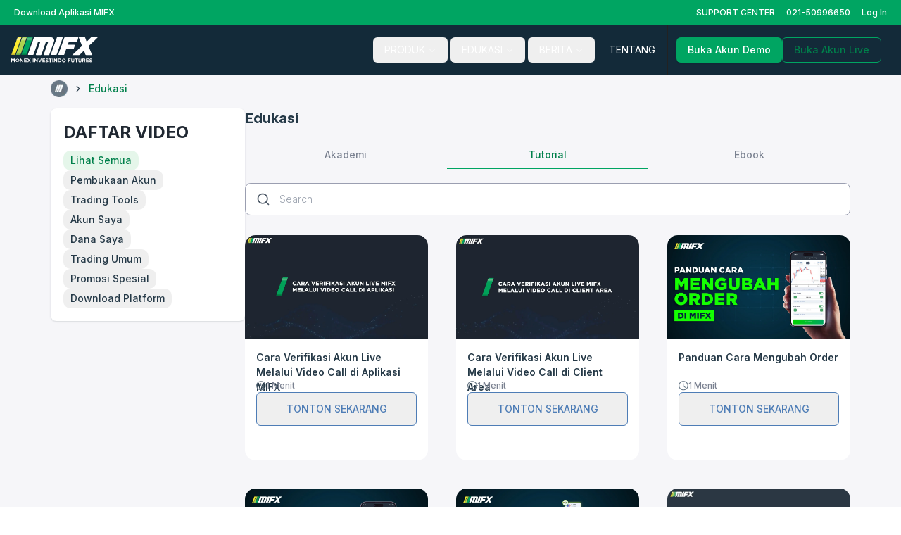

--- FILE ---
content_type: text/html; charset=utf-8
request_url: https://mifx.com/academy/tutorial?category=3a20687caffe82bd5e625027584c07d5600005499a0o3MGcxUVdtcXM9&q=
body_size: 7134
content:
<!DOCTYPE html><html lang="id" class="__className_f367f3"><head><meta charSet="utf-8"/><meta name="viewport" content="width=device-width, initial-scale=1"/><link rel="preload" as="image" href="/assets/images/monexlogo.svg"/><link rel="preload" as="image" href="/assets/images/komdigi.png"/><link rel="preload" as="image" href="/assets/images/ISO.png"/><link rel="preload" as="image" href="/assets/images/KAN.png"/><link rel="preload" as="image" href="/assets/icons/instagram.svg"/><link rel="preload" as="image" href="/assets/icons/youtube.svg"/><link rel="preload" as="image" href="/assets/icons/tiktok.svg"/><link rel="preload" as="image" href="/assets/icons/linkedin.svg"/><link rel="stylesheet" href="/_next/static/css/7cca8e2c5137bd71.css" data-precedence="next"/><link rel="stylesheet" href="/_next/static/css/85561257ed0960ff.css" data-precedence="next"/><link rel="preload" as="script" fetchPriority="low" nonce="ZDc5MzU2Y2EtYWMzNi00ODQ3LTgyYjMtNDk4Zjc0MjNiZmY0" href="/_next/static/chunks/webpack-6f916fb5bd4084d2.js"/><script src="/_next/static/chunks/52774a7f-ff3677d0cf0f369a.js" async="" nonce="ZDc5MzU2Y2EtYWMzNi00ODQ3LTgyYjMtNDk4Zjc0MjNiZmY0"></script><script src="/_next/static/chunks/1dd3208c-20941f1c25b0f80d.js" async="" nonce="ZDc5MzU2Y2EtYWMzNi00ODQ3LTgyYjMtNDk4Zjc0MjNiZmY0"></script><script src="/_next/static/chunks/3146-4a088a370c74329e.js" async="" nonce="ZDc5MzU2Y2EtYWMzNi00ODQ3LTgyYjMtNDk4Zjc0MjNiZmY0"></script><script src="/_next/static/chunks/main-app-6a545b417f415156.js" async="" nonce="ZDc5MzU2Y2EtYWMzNi00ODQ3LTgyYjMtNDk4Zjc0MjNiZmY0"></script><script src="/_next/static/chunks/2ed43723-7511685ba9c491e2.js" async="" nonce="ZDc5MzU2Y2EtYWMzNi00ODQ3LTgyYjMtNDk4Zjc0MjNiZmY0"></script><script src="/_next/static/chunks/3950-3229b03d11a83877.js" async="" nonce="ZDc5MzU2Y2EtYWMzNi00ODQ3LTgyYjMtNDk4Zjc0MjNiZmY0"></script><script src="/_next/static/chunks/304-0da882d5bc2f3080.js" async="" nonce="ZDc5MzU2Y2EtYWMzNi00ODQ3LTgyYjMtNDk4Zjc0MjNiZmY0"></script><script src="/_next/static/chunks/1661-6a0968ea265c6587.js" async="" nonce="ZDc5MzU2Y2EtYWMzNi00ODQ3LTgyYjMtNDk4Zjc0MjNiZmY0"></script><script src="/_next/static/chunks/9155-d3e4995c67871a4f.js" async="" nonce="ZDc5MzU2Y2EtYWMzNi00ODQ3LTgyYjMtNDk4Zjc0MjNiZmY0"></script><script src="/_next/static/chunks/8536-b853721a269395d5.js" async="" nonce="ZDc5MzU2Y2EtYWMzNi00ODQ3LTgyYjMtNDk4Zjc0MjNiZmY0"></script><script src="/_next/static/chunks/2016-20492b801e2fd335.js" async="" nonce="ZDc5MzU2Y2EtYWMzNi00ODQ3LTgyYjMtNDk4Zjc0MjNiZmY0"></script><script src="/_next/static/chunks/app/layout-5e60bf58b1067040.js" async="" nonce="ZDc5MzU2Y2EtYWMzNi00ODQ3LTgyYjMtNDk4Zjc0MjNiZmY0"></script><script src="/_next/static/chunks/app/global-error-f27f3b76bad44d86.js" async="" nonce="ZDc5MzU2Y2EtYWMzNi00ODQ3LTgyYjMtNDk4Zjc0MjNiZmY0"></script><script src="/_next/static/chunks/6340-7ae55f64f1fd1120.js" async="" nonce="ZDc5MzU2Y2EtYWMzNi00ODQ3LTgyYjMtNDk4Zjc0MjNiZmY0"></script><script src="/_next/static/chunks/701-d3352975df0d3d8a.js" async="" nonce="ZDc5MzU2Y2EtYWMzNi00ODQ3LTgyYjMtNDk4Zjc0MjNiZmY0"></script><script src="/_next/static/chunks/2054-e534c6af070d7097.js" async="" nonce="ZDc5MzU2Y2EtYWMzNi00ODQ3LTgyYjMtNDk4Zjc0MjNiZmY0"></script><script src="/_next/static/chunks/6345-f78298dfaeed2f07.js" async="" nonce="ZDc5MzU2Y2EtYWMzNi00ODQ3LTgyYjMtNDk4Zjc0MjNiZmY0"></script><script src="/_next/static/chunks/817-d82d7b701af5bb49.js" async="" nonce="ZDc5MzU2Y2EtYWMzNi00ODQ3LTgyYjMtNDk4Zjc0MjNiZmY0"></script><script src="/_next/static/chunks/app/(default-layout)/academy/tutorial/page-8c293d90e74585bb.js" async="" nonce="ZDc5MzU2Y2EtYWMzNi00ODQ3LTgyYjMtNDk4Zjc0MjNiZmY0"></script><script src="/_next/static/chunks/9170-b0ffb56ed373ef22.js" async="" nonce="ZDc5MzU2Y2EtYWMzNi00ODQ3LTgyYjMtNDk4Zjc0MjNiZmY0"></script><script src="/_next/static/chunks/6367-cd2becec6feb85cd.js" async="" nonce="ZDc5MzU2Y2EtYWMzNi00ODQ3LTgyYjMtNDk4Zjc0MjNiZmY0"></script><script src="/_next/static/chunks/2404-b7f775bf011a23a4.js" async="" nonce="ZDc5MzU2Y2EtYWMzNi00ODQ3LTgyYjMtNDk4Zjc0MjNiZmY0"></script><script src="/_next/static/chunks/5279-11e39068bf615aa3.js" async="" nonce="ZDc5MzU2Y2EtYWMzNi00ODQ3LTgyYjMtNDk4Zjc0MjNiZmY0"></script><script src="/_next/static/chunks/1746-7d2846e4910783df.js" async="" nonce="ZDc5MzU2Y2EtYWMzNi00ODQ3LTgyYjMtNDk4Zjc0MjNiZmY0"></script><script src="/_next/static/chunks/8992-99aa6c764c45607c.js" async="" nonce="ZDc5MzU2Y2EtYWMzNi00ODQ3LTgyYjMtNDk4Zjc0MjNiZmY0"></script><script src="/_next/static/chunks/7915-77381ed317c14abd.js" async="" nonce="ZDc5MzU2Y2EtYWMzNi00ODQ3LTgyYjMtNDk4Zjc0MjNiZmY0"></script><script src="/_next/static/chunks/1364-4c8d9e5105afb709.js" async="" nonce="ZDc5MzU2Y2EtYWMzNi00ODQ3LTgyYjMtNDk4Zjc0MjNiZmY0"></script><script src="/_next/static/chunks/app/(default-layout)/layout-97bbe5f126fff17e.js" async="" nonce="ZDc5MzU2Y2EtYWMzNi00ODQ3LTgyYjMtNDk4Zjc0MjNiZmY0"></script><script src="/_next/static/chunks/7010-41a37da71c742bec.js" async="" nonce="ZDc5MzU2Y2EtYWMzNi00ODQ3LTgyYjMtNDk4Zjc0MjNiZmY0"></script><script src="/_next/static/chunks/app/(default-layout)/page-be107b8139afbb06.js" async="" nonce="ZDc5MzU2Y2EtYWMzNi00ODQ3LTgyYjMtNDk4Zjc0MjNiZmY0"></script><link rel="preload" href="https://www.googletagmanager.com/gtag/js?id=G-1BJ3JM12C6" as="script" nonce="ZDc5MzU2Y2EtYWMzNi00ODQ3LTgyYjMtNDk4Zjc0MjNiZmY0"/><title>Broker Forex Terbesar Indonesia | MIFX</title><meta name="description" content="Monex Investindo Futures adalah broker legal, terbesar, dan terpercaya di Indonesia yang menawarkan trading forex, emas, perak, komoditas, serta indeks"/><meta name="keywords" content="Broker Terbaik, Trading Forex, Trading Teregulasi, Trading Online, Monex, mifx,"/><meta name="smartbanner:title" content="DOWNLOAD APP GRATIS"/><meta name="smartbanner:author" content="Trading bersama Monex Investindo Futures"/><meta name="smartbanner:price" content="FREE"/><meta name="smartbanner:price-suffix-apple" content=" - On the App Store"/><meta name="smartbanner:price-suffix-google" content=" - In Google Play"/><meta name="smartbanner:icon-apple" content="/images/icon-apps.png"/><meta name="smartbanner:icon-google" content="/images/icon-apps.png"/><meta name="smartbanner:button" content="&lt;img src=&#x27;/images/app-dl-icon.png&#x27;/&gt;"/><meta name="next-size-adjust"/><script src="/_next/static/chunks/polyfills-42372ed130431b0a.js" noModule="" nonce="ZDc5MzU2Y2EtYWMzNi00ODQ3LTgyYjMtNDk4Zjc0MjNiZmY0"></script></head><body><section class="hidden md:block bg-background/solid/bg-brand px-3 text-text/solid/brand-inverse"><nav class="flex items-center justify-between h-[36px] font-medium"><div class="flex items-center gap-1"><div class="relative flex items-center"><a data-testid="top-header-Download Aplikasi MIFX" class="p-2 flex items-center text-xs" href="/mobile-app">Download Aplikasi MIFX</a></div></div><div class="hidden lg:block"><div class="flex items-center gap-1"><div class="relative flex items-center"><a data-testid="top-header-SUPPORT CENTER" class="p-2 flex items-center text-xs" href="https://mifx.zendesk.com/">SUPPORT CENTER</a></div><div class="relative flex items-center"><span class="p-2 cursor-default flex items-center text-xs">021-50996650</span></div><div class="relative flex items-center"><a data-testid="top-header-Log In" class="p-2 flex items-center text-xs" href="https://client.mifx.com">Log In</a></div></div></div></nav></section><section class="sticky top-0 z-50 bg-background/solid/bg-elevation-1"><div class="bg-color/primary/neutral/900"><nav class="flex flex-row items-center justify-between h-[52px] lg:h-[70px] px-4"><a data-testid="header-logo-Image alt" class="flex items-center gap-2" href="/"><img src="/assets/images/monexlogo.svg" alt="Image alt"/></a><div class="hidden gap-[60px] lg:flex flex-row items-center justify-between h-full"><nav aria-label="Main" data-orientation="horizontal" dir="ltr" class="relative z-10 max-w-max flex-1 items-center justify-center block self-center"><div style="position:relative"><ul data-orientation="horizontal" class="group flex flex-1 list-none items-center justify-center space-x-1" dir="ltr"><li><button id="radix-:R194ucq:-trigger-radix-:R2p94ucq:" data-state="closed" aria-expanded="false" aria-controls="radix-:R194ucq:-content-radix-:R2p94ucq:" class="group inline-flex h-9 w-max items-center justify-center rounded-md px-4 py-2 text-sm transition-colors text-text/solid/brand-inverse disabled:pointer-events-none disabled:opacity-50 data-[active]:bg-background/solid/bg-elevation-2/50 group" data-testid="header-menu-desktop-PRODUK" data-radix-collection-item="">PRODUK<!-- --> <svg xmlns="http://www.w3.org/2000/svg" width="24" height="24" viewBox="0 0 24 24" fill="none" stroke="currentColor" stroke-width="2" stroke-linecap="round" stroke-linejoin="round" class="lucide lucide-chevron-down relative top-[1px] ml-1 h-3 w-3 transition duration-300 group-data-[state=open]:rotate-180" aria-hidden="true"><path d="m6 9 6 6 6-6"></path></svg></button></li><li><button id="radix-:R194ucq:-trigger-radix-:R4p94ucq:" data-state="closed" aria-expanded="false" aria-controls="radix-:R194ucq:-content-radix-:R4p94ucq:" class="group inline-flex h-9 w-max items-center justify-center rounded-md px-4 py-2 text-sm transition-colors text-text/solid/brand-inverse disabled:pointer-events-none disabled:opacity-50 data-[active]:bg-background/solid/bg-elevation-2/50 group" data-testid="header-menu-desktop-EDUKASI" data-radix-collection-item="">EDUKASI<!-- --> <svg xmlns="http://www.w3.org/2000/svg" width="24" height="24" viewBox="0 0 24 24" fill="none" stroke="currentColor" stroke-width="2" stroke-linecap="round" stroke-linejoin="round" class="lucide lucide-chevron-down relative top-[1px] ml-1 h-3 w-3 transition duration-300 group-data-[state=open]:rotate-180" aria-hidden="true"><path d="m6 9 6 6 6-6"></path></svg></button></li><li><button id="radix-:R194ucq:-trigger-radix-:R6p94ucq:" data-state="closed" aria-expanded="false" aria-controls="radix-:R194ucq:-content-radix-:R6p94ucq:" class="group inline-flex h-9 w-max items-center justify-center rounded-md px-4 py-2 text-sm transition-colors text-text/solid/brand-inverse disabled:pointer-events-none disabled:opacity-50 data-[active]:bg-background/solid/bg-elevation-2/50 group" data-testid="header-menu-desktop-BERITA" data-radix-collection-item="">BERITA<!-- --> <svg xmlns="http://www.w3.org/2000/svg" width="24" height="24" viewBox="0 0 24 24" fill="none" stroke="currentColor" stroke-width="2" stroke-linecap="round" stroke-linejoin="round" class="lucide lucide-chevron-down relative top-[1px] ml-1 h-3 w-3 transition duration-300 group-data-[state=open]:rotate-180" aria-hidden="true"><path d="m6 9 6 6 6-6"></path></svg></button></li><li><a data-testid="single-menu-desktop-TENTANG" class="group inline-flex h-9 w-max items-center justify-center rounded-md px-4 py-2 text-sm transition-colors text-text/solid/brand-inverse disabled:pointer-events-none disabled:opacity-50 data-[active]:bg-background/solid/bg-elevation-2/50" data-radix-collection-item="" href="/about-us">TENTANG</a></li></ul></div><div class="absolute left-[-100px] top-full flex justify-center"></div></nav><div class="border-r-[1px] h-[40px] border-color/primary/neutral/800"></div><div class="hidden items-center gap-4 lg:flex justify-end header-separator h-full"><a data-testid="link-header-desktop-Buka Akun Demo" class="inline-flex items-center justify-center gap-2 whitespace-nowrap rounded-md text-sm font-medium transition-colors focus-visible:outline-none focus-visible:ring-1 focus-visible:ring-ring disabled:pointer-events-none disabled:bg-background/solid/bg-disabled-alt-2 [&amp;_svg]:pointer-events-none [&amp;_svg]:size-4 [&amp;_svg]:shrink-0 bg-background/solid/bg-brand text-text/solid/brand-inverse shadow h-9 px-4 py-2 w-full" href="https://client.mifx.com/open-demo-account">Buka Akun Demo</a><a data-testid="link-header-desktop-Buka Akun Live" class="inline-flex items-center justify-center gap-2 whitespace-nowrap rounded-md text-sm font-medium transition-colors focus-visible:outline-none focus-visible:ring-1 focus-visible:ring-ring disabled:pointer-events-none [&amp;_svg]:pointer-events-none [&amp;_svg]:size-4 [&amp;_svg]:shrink-0 border border-border/solid/brand text-text/solid/brand disabled:opacity-50 disabled:bg-transparent h-9 px-4 py-2 w-full" href="https://client.mifx.com/open-live-account">Buka Akun Live</a></div></div><div class="flex flex-row justify-center items-center lg:hidden w-full"></div><div class="lg:hidden"><a class="flex items-center" href="https://client.mifx.com"><svg xmlns="http://www.w3.org/2000/svg" width="24" height="24" viewBox="0 0 24 24" fill="none" stroke="currentColor" stroke-width="2" stroke-linecap="round" stroke-linejoin="round" class="lucide lucide-circle-user-round text-text/solid/white mr-4"><path d="M18 20a6 6 0 0 0-12 0"></path><circle cx="12" cy="10" r="4"></circle><circle cx="12" cy="12" r="10"></circle></svg></a></div><div class="justify-end flex flex-row lg:hidden items-center gap-4"><svg xmlns="http://www.w3.org/2000/svg" width="24" height="24" viewBox="0 0 24 24" fill="none" stroke="currentColor" stroke-width="2" stroke-linecap="round" stroke-linejoin="round" class="lucide lucide-menu lg:hidden size-4 text-text/solid/white w-full h-full" type="button" aria-haspopup="dialog" aria-expanded="false" aria-controls="radix-:Rl4ucq:" data-state="closed"><line x1="4" x2="20" y1="12" y2="12"></line><line x1="4" x2="20" y1="6" y2="6"></line><line x1="4" x2="20" y1="18" y2="18"></line></svg></div></nav></div></section><div class="relative has-[.breadcrumbs]:pt-10"><div class="absolute top-0 left-0 w-full"><center class="container-fluid px-0"><nav aria-label="breadcrumb" class="flex items-center space-x-2 list-none breadcrumbs py-2 container"><li class="inline-flex items-center gap-1.5"><a data-testid="breadcrumb-home" class="transition-colors hover:text-text/solid/primary text-text/solid/tertiary text-[14px]" href="/"><img alt="MIFX" loading="lazy" width="24" height="24" decoding="async" data-nimg="1" class="w-6 h-6" style="color:transparent" srcSet="/_next/image?url=%2Fassets%2Fimages%2FIcon%402x.png&amp;w=32&amp;q=75 1x, /_next/image?url=%2Fassets%2Fimages%2FIcon%402x.png&amp;w=48&amp;q=75 2x" src="/_next/image?url=%2Fassets%2Fimages%2FIcon%402x.png&amp;w=48&amp;q=75"/></a></li><div class="flex items-center text-text/solid/primary text-sm"><li role="presentation" aria-hidden="true" class="[&amp;&gt;svg]:w-3.5 [&amp;&gt;svg]:h-3.5"><svg xmlns="http://www.w3.org/2000/svg" width="24" height="24" viewBox="0 0 24 24" fill="none" stroke="currentColor" stroke-width="2" stroke-linecap="round" stroke-linejoin="round" class="lucide lucide-chevron-right w-4 h-4"><path d="m9 18 6-6-6-6"></path></svg></li><div class="pl-2"><span class="text-text/solid/brand font-medium">Edukasi</span></div></div></nav></center></div><main class="w-full py-12 bg-background/solid/bg-base"><div class="container-fluid min-h-screen"><div class="flex flex-row items-start gap-[30px]"><div class="hidden lg:flex lg:w-[276px] p-[18px] flex-col items-start bg-background/solid/bg-white rounded-[8px] shadow-lvl-2"><h4 class="text-[24px] leading-[32px] text-[#202832] font-bold">DAFTAR VIDEO</h4><div class="mt-[10px]"></div><div class="flex flex-col gap-[10px] items-start"><div class="animate-pulse rounded-md w-[84px] h-[20px] bg-background/solid/bg-disabled-alt"></div><div class="animate-pulse rounded-md w-[84px] h-[20px] bg-background/solid/bg-disabled-alt"></div><div class="animate-pulse rounded-md w-[84px] h-[20px] bg-background/solid/bg-disabled-alt"></div><div class="animate-pulse rounded-md w-[84px] h-[20px] bg-background/solid/bg-disabled-alt"></div><div class="animate-pulse rounded-md w-[84px] h-[20px] bg-background/solid/bg-disabled-alt"></div><div class="animate-pulse rounded-md w-[84px] h-[20px] bg-background/solid/bg-disabled-alt"></div><div class="animate-pulse rounded-md w-[84px] h-[20px] bg-background/solid/bg-disabled-alt"></div><div class="animate-pulse rounded-md w-[84px] h-[20px] bg-background/solid/bg-disabled-alt"></div></div></div><div class="flex-1 w-full"><h5 class="text-[20px] leading-[28px] font-bold text-text/solid/primary">Edukasi</h5><div class="mt-[20px]"></div><div class="w-full flex flex-row items-center"><a class="flex-1 p-[8px] border-b-[1px] border-solid border-border/translucent/quartenary text-[14px] leading-[20px] font-medium text-text/solid/tertiary items-center text-center" href="/academy/courses">Akademi</a><a class="flex-1 p-[8px] border-solid text-[14px] leading-[20px] font-medium items-center text-center border-b-[1.5px] border-border/solid/brand text-text/solid/brand" href="/academy/tutorial">Tutorial</a><a class="flex-1 p-[8px] border-b-[1px] border-solid border-border/translucent/quartenary text-[14px] leading-[20px] font-medium text-text/solid/tertiary items-center text-center" href="/academy/ebook">Ebook</a></div><div class="mt-[20px]"></div><div class="relative flex items-center w-full"><div class="absolute left-4 z-10 text-text/solid/tertiary"><img data-testid="search-icon" alt="search icon" loading="lazy" width="20" height="20" decoding="async" data-nimg="1" style="color:transparent" src="/assets/icons/icon-left.svg"/></div><input type="text" placeholder="Search" class="w-full pl-12 pr-10 rounded-[8px] py-3 text-sm font-light border border-border/solid/primary text-text/solid/tertiary" value=""/></div><div class="mt-[28px]"></div><div class="w-full grid grid-cols-1 lg:grid-cols-3 gap-[20px] lg:gap-[40px]"><div class="animate-pulse rounded-md h-[243px] bg-background/solid/bg-disabled-alt"></div><div class="animate-pulse rounded-md h-[243px] bg-background/solid/bg-disabled-alt"></div><div class="animate-pulse rounded-md h-[243px] bg-background/solid/bg-disabled-alt"></div><div class="animate-pulse rounded-md h-[243px] bg-background/solid/bg-disabled-alt"></div><div class="animate-pulse rounded-md h-[243px] bg-background/solid/bg-disabled-alt"></div><div class="animate-pulse rounded-md h-[243px] bg-background/solid/bg-disabled-alt"></div><div class="animate-pulse rounded-md h-[243px] bg-background/solid/bg-disabled-alt"></div><div class="animate-pulse rounded-md h-[243px] bg-background/solid/bg-disabled-alt"></div></div></div></div></div></main></div><div class="bg-background/solid/bg-brand py-5 text-text/solid/brand-inverse"><form class="container flex flex-row flex-wrap justify-between gap-7 items-center"><h2 class="grid-cols-6">Dapatkan update mengenai promo, trading tools, dan berita terbaru dari MIFX</h2><div class="flex items-center gap-3 flex-row flex-wrap w-full md:w-auto"><input type="email" class="flex h-11 border border-input px-3 text-base shadow-sm transition-colors file:border-0 file:bg-transparent file:text-sm file:font-medium file:text-text/solid/tertiary placeholder:text-text/solid/tertiary focus-visible:outline-none focus-visible:ring-1 focus-visible:ring-ring disabled:cursor-not-allowed disabled:opacity-50 md:text-[14px] font-[400] sm:w-[300px] w-full bg-background/solid/bg-elevation-1 py-6 rounded-md text-text/solid/primary" data-testid="input-email" placeholder="Masukan email anda" required="" name="email"/><button class="inline-flex items-center justify-center gap-2 whitespace-nowrap text-sm font-medium transition-colors focus-visible:outline-none focus-visible:ring-1 focus-visible:ring-ring disabled:pointer-events-none [&amp;_svg]:pointer-events-none [&amp;_svg]:size-4 [&amp;_svg]:shrink-0 border disabled:opacity-50 disabled:bg-transparent h-10 px-7 py-6 w-full sm:w-auto border-white rounded-md text-text/solid/brand-inverse" data-testid="button-subscribe" type="submit">SUBSCRIBE</button></div></form></div><section class="bg-black"><footer class="overflow-hidden"><div class="container pt-12 grid gap-8 md:grid-cols-2 lg:grid-cols-5 xl:grid-cols-5"><div><h2 class="text-xl text-text/solid/brand-inverse font-bold mb-4">MIFX</h2><ul class="space-y-4 text-text/solid/tertiary text-xs"><li><a href="/about-us">Tentang</a></li><li><a href="/pilihan-product">Produk Kami</a></li><li><a href="/about-us/trading-tools">Trading Tools</a></li><li><a href="/online-trading">Download Platform</a></li><li><a href="/referral-program">Program Referral</a></li><li><a href="/academy/blogs">Blog</a></li></ul></div><div><h2 class="text-xl text-text/solid/brand-inverse font-bold mb-4">BANTUAN</h2><ul class="space-y-4 text-text/solid/tertiary text-xs"><li><a href="https://support.mifx.com/hc/id">Support Center</a></li><li><a href="/contact-us">Hubungi Kami</a></li><li><a href="/pengaduan">Pengaduan</a></li><li><a href="/pemberitahuan">Waspada Penipuan</a></li><li><a href="/bounty">Bug Bounty</a></li></ul></div><div class="lg:col-span-2 xl:col-span-2"><h2 class="text-xl text-text/solid/brand-inverse font-bold mb-4">LEGALITAS</h2><p class="text-text/solid/tertiary text-xs mb-4 leading-6">Badan Pengawas Perdagangan Berjangka Komoditi: 178/BAPPEBTI/SI/I/2003<span class="block h-4"></span>Bursa Berjangka Jakarta: No. SPAB-044/BBJ/03/02<span class="block h-4"></span>Bursa Komoditi dan Derivatif Indonesia: No. 010/SPKB/ICDX/Dir/III/2010<span class="block h-4"></span>Kliring Berjangka Indonesia: No. 14/AK-KBI/III/2003<span class="block h-4"></span>Indonesia Clearing House: 003/SPKK/ICH-MIF/VII/2017</p><div class="flex flex-row flex-wrap gap-3"><a href="https://pse.komdigi.go.id/tdpse-detail/4464" target="_blank" rel="noopener"><img src="/assets/images/komdigi.png" alt="Komdigi" class="max-h-[50px] rounded-lg"/></a><a target="_blank" rel="noopener"><img src="/assets/images/ISO.png" alt="Certified ISO" class="max-h-[50px] rounded-lg"/></a><a target="_blank" rel="noopener"><img src="/assets/images/KAN.png" alt="Certified KAN" class="max-h-[50px] rounded-lg"/></a></div></div><div class="lg:col-span-2 xl:col-span-1"><h2 class="text-xl text-text/solid/brand-inverse font-bold mb-4">MEDIA SOSIAL</h2><ul class="mb-10 flex items-center gap-4 text-text/solid/tertiary"><li class="font-medium"><a href="https://www.instagram.com/mifx.indonesia"><img src="/assets/icons/instagram.svg" alt="Instagram"/></a></li><li class="font-medium"><a href="https://www.youtube.com/user/MifxChannel"><img src="/assets/icons/youtube.svg" alt="Yooutube"/></a></li><li class="font-medium"><a href="https://www.tiktok.com/@mifx.indonesia"><img src="/assets/icons/tiktok.svg" alt="Tiktok"/></a></li><li class="font-medium"><a href="https://www.linkedin.com/company/pt-mifx"><img src="/assets/icons/linkedin.svg" alt="Linkedin"/></a></li></ul><div class="flex flex-row gap-2 md:gap-4 justify-center lg:justify-start"><button data-testid="banner-button-app-store" type="button"><img alt="mifx" loading="lazy" width="0" height="0" decoding="async" data-nimg="1" class="w-[161.768px] h-[56.1px]" style="color:transparent" src="/assets/images/appstore.svg"/></button><button data-testid="banner-button-google-play" type="button"><img alt="mifx" loading="lazy" width="0" height="0" decoding="async" data-nimg="1" class="w-[185px] h-[55px]" style="color:transparent" src="/assets/images/playstore.svg"/></button></div></div></div><div class="mt-12"><div class="container"><div data-orientation="horizontal" role="none" class="shrink-0 h-[1px] w-full bg-gray-700"></div></div><div class="container py-8 text-text/solid/tertiary"><div class="grid gap-6 md:gap-10 md:grid-cols-[3fr_auto_9fr] md:items-start"><p class="text-xs leading-6 text-left">PT Monex Investindo Futures beroperasi berdasarkan izin dan berada di bawah pengawasan BAPPEBTI, BI, serta OJK untuk produk derivatif keuangan dengan aset yang mendasari berupa Efek, serta merupakan anggota bursa BBJ dan BKDI dan anggota kliring berjangka KBI &amp; Indonesia Clearing House.</p><div class="hidden md:block w-px self-stretch bg-gray-700"></div><div class="md:hidden"><div data-orientation="horizontal" role="none" class="shrink-0 h-[1px] w-full bg-gray-700"></div></div><p class="text-xs leading-6 text-left">Transaksi Perdagangan Berjangka memiliki peluang keuntungan dan risiko kerugian yang tinggi. MIFX tidak memberikan rekomendasi tentang investasi ataupun produk. Semua keputusan transaksi merupakan keputusan pribadi dari Nasabah. Layanan MIFX tunduk pada yurisdiksi hukum Indonesia. Dengan mengakses situs ini, Nasabah dianggap telah memahami risiko transaksi dan menyetujui untuk tunduk pada ketentuan hukum yang berlaku.</p></div></div></div></footer></section><footer class="z-10 md:hidden block fixed bottom-0 left-0 w-full bg-background/solid/bg-elevation-1 p-4 transition-transform duration-300 translate-y-0"><div class="flex flex-col items-center gap-4"><div class="flex gap-4"><a class="inline-flex items-center justify-center gap-2 whitespace-nowrap rounded-md text-sm font-medium transition-colors focus-visible:outline-none focus-visible:ring-1 focus-visible:ring-ring disabled:pointer-events-none disabled:bg-background/solid/bg-disabled-alt-2 [&amp;_svg]:pointer-events-none [&amp;_svg]:size-4 [&amp;_svg]:shrink-0 bg-background/solid/bg-brand text-text/solid/brand-inverse shadow h-9 px-4 py-2 font-normal" href="https://client.mifx.com/open-demo-account">Buka Akun Demo</a><a data-testid="buka-akun-live" class="inline-flex items-center justify-center gap-2 whitespace-nowrap rounded-md text-sm font-medium transition-colors focus-visible:outline-none focus-visible:ring-1 focus-visible:ring-ring disabled:pointer-events-none disabled:bg-background/solid/bg-disabled-alt-2 [&amp;_svg]:pointer-events-none [&amp;_svg]:size-4 [&amp;_svg]:shrink-0 border border-border/solid/brand text-text/solid/brand disabled:opacity-50 disabled:bg-transparent h-9 px-4 py-2 font-normal" href="https://client.mifx.com/open-live-account">Buka Akun Live</a></div></div></footer><div class="w-full min-h-[40px] fixed top-0 z-[100] flex flex-row items-center justify-between px-[10%] py-[10px] transform transition-transform duration-500 ease-in-out -translate-y-full bg-background/solid/bg-danger"><div class="flex flex-row items-center gap-8"><img alt="warn" loading="lazy" width="0" height="0" decoding="async" data-nimg="1" class="w-[16px] h-[16px] object-contain" style="color:transparent" src="/assets/icons/info-icon-white.svg"/><div><p class="text-text/solid/white text-[14px]"></p></div></div><div class="cursor-pointer"><img alt="close" loading="lazy" width="0" height="0" decoding="async" data-nimg="1" class="w-[11px] h-[11px] object-contain" style="color:transparent" src="/assets/icons/close-icon-white.svg"/></div></div><!--$--><noscript><iframe title="gtm-noscript" src="https://www.googletagmanager.com/ns.html?id=GTM-TG7GVFT" height="0" width="0" style="display:none;visibility:hidden"></iframe></noscript><!--/$--><script src="/_next/static/chunks/webpack-6f916fb5bd4084d2.js" nonce="ZDc5MzU2Y2EtYWMzNi00ODQ3LTgyYjMtNDk4Zjc0MjNiZmY0" async=""></script><script nonce="ZDc5MzU2Y2EtYWMzNi00ODQ3LTgyYjMtNDk4Zjc0MjNiZmY0">(self.__next_f=self.__next_f||[]).push([0]);self.__next_f.push([2,null])</script><script nonce="ZDc5MzU2Y2EtYWMzNi00ODQ3LTgyYjMtNDk4Zjc0MjNiZmY0">self.__next_f.push([1,"1:HL[\"/_next/static/media/e4af272ccee01ff0-s.p.woff2\",\"font\",{\"crossOrigin\":\"\",\"type\":\"font/woff2\"}]\n2:HL[\"/_next/static/css/7cca8e2c5137bd71.css\",\"style\"]\n3:HL[\"/_next/static/css/85561257ed0960ff.css\",\"style\"]\n"])</script><script nonce="ZDc5MzU2Y2EtYWMzNi00ODQ3LTgyYjMtNDk4Zjc0MjNiZmY0">self.__next_f.push([1,"4:I[11815,[],\"\"]\n7:I[55092,[],\"\"]\n8:I[82023,[],\"\"]\nb:I[24550,[\"9527\",\"static/chunks/2ed43723-7511685ba9c491e2.js\",\"3950\",\"static/chunks/3950-3229b03d11a83877.js\",\"304\",\"static/chunks/304-0da882d5bc2f3080.js\",\"1661\",\"static/chunks/1661-6a0968ea265c6587.js\",\"9155\",\"static/chunks/9155-d3e4995c67871a4f.js\",\"8536\",\"static/chunks/8536-b853721a269395d5.js\",\"2016\",\"static/chunks/2016-20492b801e2fd335.js\",\"3185\",\"static/chunks/app/layout-5e60bf58b1067040.js\"],\"DynamicModal\"]\nc:I[32917,[\"9527\",\"static/chunks/2ed43723-7511685ba9c491e2.js\",\"3950\",\"static/chunks/3950-3229b03d11a83877.js\",\"304\",\"static/chunks/304-0da882d5bc2f3080.js\",\"1661\",\"static/chunks/1661-6a0968ea265c6587.js\",\"9155\",\"static/chunks/9155-d3e4995c67871a4f.js\",\"8536\",\"static/chunks/8536-b853721a269395d5.js\",\"2016\",\"static/chunks/2016-20492b801e2fd335.js\",\"3185\",\"static/chunks/app/layout-5e60bf58b1067040.js\"],\"DynamicSnackbar\"]\nd:\"$Sreact.suspense\"\ne:I[61981,[\"9527\",\"static/chunks/2ed43723-7511685ba9c491e2.js\",\"3950\",\"static/chunks/3950-3229b03d11a83877.js\",\"304\",\"static/chunks/304-0da882d5bc2f3080.js\",\"1661\",\"static/chunks/1661-6a0968ea265c6587.js\",\"9155\",\"static/chunks/9155-d3e4995c67871a4f.js\",\"8536\",\"static/chunks/8536-b853721a269395d5.js\",\"2016\",\"static/chunks/2016-20492b801e2fd335.js\",\"3185\",\"static/chunks/app/layout-5e60bf58b1067040.js\"],\"MixpanelInit\"]\nf:I[22147,[\"9527\",\"static/chunks/2ed43723-7511685ba9c491e2.js\",\"3950\",\"static/chunks/3950-3229b03d11a83877.js\",\"304\",\"static/chunks/304-0da882d5bc2f3080.js\",\"1661\",\"static/chunks/1661-6a0968ea265c6587.js\",\"9155\",\"static/chunks/9155-d3e4995c67871a4f.js\",\"8536\",\"static/chunks/8536-b853721a269395d5.js\",\"2016\",\"static/chunks/2016-20492b801e2fd335.js\",\"3185\",\"static/chunks/app/layout-5e60bf58b1067040.js\"],\"\"]\n10:I[71911,[\"9527\",\"static/chunks/2ed43723-7511685ba9c491e2.js\",\"3950\",\"static/chunks/3950-3229b03d11a83877.js\",\"304\",\"static/chunks/304-0da882d5bc2f3080.js\",\"1661\",\"static/chunks/1661-6a0968ea265c6587.js\",\"9155\",\"static/chunks/9155-d3e4995c67871a4f.js\",\"8536\",\"static/chunks/8536-b853721a269395d5.js\",\"20"])</script><script nonce="ZDc5MzU2Y2EtYWMzNi00ODQ3LTgyYjMtNDk4Zjc0MjNiZmY0">self.__next_f.push([1,"16\",\"static/chunks/2016-20492b801e2fd335.js\",\"3185\",\"static/chunks/app/layout-5e60bf58b1067040.js\"],\"BrazeInitClient\"]\n11:I[80178,[\"9527\",\"static/chunks/2ed43723-7511685ba9c491e2.js\",\"3950\",\"static/chunks/3950-3229b03d11a83877.js\",\"304\",\"static/chunks/304-0da882d5bc2f3080.js\",\"1661\",\"static/chunks/1661-6a0968ea265c6587.js\",\"9155\",\"static/chunks/9155-d3e4995c67871a4f.js\",\"8536\",\"static/chunks/8536-b853721a269395d5.js\",\"2016\",\"static/chunks/2016-20492b801e2fd335.js\",\"3185\",\"static/chunks/app/layout-5e60bf58b1067040.js\"],\"ZendeskInitClient\"]\n13:I[44622,[\"6470\",\"static/chunks/app/global-error-f27f3b76bad44d86.js\"],\"default\"]\n14:[]\n"])</script><script nonce="ZDc5MzU2Y2EtYWMzNi00ODQ3LTgyYjMtNDk4Zjc0MjNiZmY0">self.__next_f.push([1,"0:[\"$\",\"$L4\",null,{\"buildId\":\"n3X5TneqoEgo-l0RRX-4I\",\"assetPrefix\":\"\",\"urlParts\":[\"\",\"academy\",\"tutorial?category=3a20687caffe82bd5e625027584c07d5600005499a0o3MGcxUVdtcXM9\u0026q=\"],\"initialTree\":[\"\",{\"children\":[\"(default-layout)\",{\"children\":[\"academy\",{\"children\":[\"tutorial\",{\"children\":[\"__PAGE__?{\\\"category\\\":\\\"3a20687caffe82bd5e625027584c07d5600005499a0o3MGcxUVdtcXM9\\\",\\\"q\\\":\\\"\\\"}\",{}]}]}]}]},\"$undefined\",\"$undefined\",true],\"initialSeedData\":[\"\",{\"children\":[\"(default-layout)\",{\"children\":[\"academy\",{\"children\":[\"tutorial\",{\"children\":[\"__PAGE__\",{},[[\"$L5\",\"$L6\",null],null],null]},[null,[\"$\",\"$L7\",null,{\"parallelRouterKey\":\"children\",\"segmentPath\":[\"children\",\"(default-layout)\",\"children\",\"academy\",\"children\",\"tutorial\",\"children\"],\"error\":\"$undefined\",\"errorStyles\":\"$undefined\",\"errorScripts\":\"$undefined\",\"template\":[\"$\",\"$L8\",null,{}],\"templateStyles\":\"$undefined\",\"templateScripts\":\"$undefined\",\"notFound\":\"$undefined\",\"notFoundStyles\":\"$undefined\"}]],null]},[null,[\"$\",\"$L7\",null,{\"parallelRouterKey\":\"children\",\"segmentPath\":[\"children\",\"(default-layout)\",\"children\",\"academy\",\"children\"],\"error\":\"$undefined\",\"errorStyles\":\"$undefined\",\"errorScripts\":\"$undefined\",\"template\":[\"$\",\"$L8\",null,{}],\"templateStyles\":\"$undefined\",\"templateScripts\":\"$undefined\",\"notFound\":\"$undefined\",\"notFoundStyles\":\"$undefined\"}]],null]},[[null,\"$L9\"],null],null]},[[[[\"$\",\"link\",\"0\",{\"rel\":\"stylesheet\",\"href\":\"/_next/static/css/7cca8e2c5137bd71.css\",\"precedence\":\"next\",\"crossOrigin\":\"$undefined\"}],[\"$\",\"link\",\"1\",{\"rel\":\"stylesheet\",\"href\":\"/_next/static/css/85561257ed0960ff.css\",\"precedence\":\"next\",\"crossOrigin\":\"$undefined\"}]],[\"$\",\"html\",null,{\"lang\":\"id\",\"className\":\"__className_f367f3\",\"children\":[\"$\",\"body\",null,{\"children\":[[\"$\",\"$L7\",null,{\"parallelRouterKey\":\"children\",\"segmentPath\":[\"children\"],\"error\":\"$undefined\",\"errorStyles\":\"$undefined\",\"errorScripts\":\"$undefined\",\"template\":[\"$\",\"$L8\",null,{}],\"templateStyles\":\"$undefined\",\"templateScripts\":\"$undefined\",\"notFound\":\"$La\",\"notFoundStyles\":[]}],[\"$\",\"$Lb\",null,{}],[\"$\",\"$Lc\",null,{}],[\"$\",\"$d\",null,{\"children\":[[\"$\",\"$Le\",null,{\"username\":\"$undefined\",\"accountId\":\"$undefined\",\"accountVariant\":\"$undefined\"}],[[\"$\",\"$Lf\",null,{\"id\":\"gtm-init\",\"strategy\":\"afterInteractive\",\"nonce\":\"ZDc5MzU2Y2EtYWMzNi00ODQ3LTgyYjMtNDk4Zjc0MjNiZmY0\",\"dangerouslySetInnerHTML\":{\"__html\":\"\\n                (function(w,d,s,l,i){w[l]=w[l]||[];w[l].push({'gtm.start':\\n                new Date().getTime(),event:'gtm.js'});var f=d.getElementsByTagName(s)[0],\\n                j=d.createElement(s),dl=l!='dataLayer'?'\u0026l='+l:'';j.async=true;j.src=\\n                'https://www.googletagmanager.com/gtm.js?id='+i+dl;\\n                var n='ZDc5MzU2Y2EtYWMzNi00ODQ3LTgyYjMtNDk4Zjc0MjNiZmY0';\\n                if(n \u0026\u0026 n !== 'undefined'){j.setAttribute('nonce',n);}\\n                f.parentNode.insertBefore(j,f);\\n                })(window,document,'script','dataLayer','GTM-TG7GVFT');\\n              \"}}],[\"$\",\"noscript\",null,{\"children\":[\"$\",\"iframe\",null,{\"title\":\"gtm-noscript\",\"src\":\"https://www.googletagmanager.com/ns.html?id=GTM-TG7GVFT\",\"height\":\"0\",\"width\":\"0\",\"style\":{\"display\":\"none\",\"visibility\":\"hidden\"}}]}],[\"$\",\"$Lf\",null,{\"strategy\":\"afterInteractive\",\"src\":\"https://www.googletagmanager.com/gtag/js?id=G-1BJ3JM12C6\",\"nonce\":\"ZDc5MzU2Y2EtYWMzNi00ODQ3LTgyYjMtNDk4Zjc0MjNiZmY0\"}],[\"$\",\"$Lf\",null,{\"id\":\"google-analytics\",\"strategy\":\"afterInteractive\",\"nonce\":\"ZDc5MzU2Y2EtYWMzNi00ODQ3LTgyYjMtNDk4Zjc0MjNiZmY0\",\"dangerouslySetInnerHTML\":{\"__html\":\"\\n                window.dataLayer = window.dataLayer || [];\\n                function gtag(){dataLayer.push(arguments);}\\n                gtag('js', new Date());\\n                gtag('config', 'G-1BJ3JM12C6', {\\n                  page_path: window.location.pathname,\\n                });\\n              \"}}]],[\"$\",\"$L10\",null,{\"nonce\":\"ZDc5MzU2Y2EtYWMzNi00ODQ3LTgyYjMtNDk4Zjc0MjNiZmY0\"}],[\"$\",\"$L11\",null,{\"nonce\":\"ZDc5MzU2Y2EtYWMzNi00ODQ3LTgyYjMtNDk4Zjc0MjNiZmY0\"}]]}]]}]}]],null],null],\"couldBeIntercepted\":false,\"initialHead\":[null,\"$L12\"],\"globalErrorComponent\":\"$13\",\"missingSlots\":\"$W14\"}]\n"])</script><script nonce="ZDc5MzU2Y2EtYWMzNi00ODQ3LTgyYjMtNDk4Zjc0MjNiZmY0">self.__next_f.push([1,"15:I[74179,[\"9527\",\"static/chunks/2ed43723-7511685ba9c491e2.js\",\"3950\",\"static/chunks/3950-3229b03d11a83877.js\",\"304\",\"static/chunks/304-0da882d5bc2f3080.js\",\"1661\",\"static/chunks/1661-6a0968ea265c6587.js\",\"6340\",\"static/chunks/6340-7ae55f64f1fd1120.js\",\"9155\",\"static/chunks/9155-d3e4995c67871a4f.js\",\"701\",\"static/chunks/701-d3352975df0d3d8a.js\",\"2054\",\"static/chunks/2054-e534c6af070d7097.js\",\"8536\",\"static/chunks/8536-b853721a269395d5.js\",\"2016\",\"static/chunks/2016-20492b801e2fd335.js\",\"6345\",\"static/chunks/6345-f78298dfaeed2f07.js\",\"817\",\"static/chunks/817-d82d7b701af5bb49.js\",\"7644\",\"static/chunks/app/(default-layout)/academy/tutorial/page-8c293d90e74585bb.js\"],\"Breadcrumbs\"]\n16:I[2083,[\"9527\",\"static/chunks/2ed43723-7511685ba9c491e2.js\",\"3950\",\"static/chunks/3950-3229b03d11a83877.js\",\"304\",\"static/chunks/304-0da882d5bc2f3080.js\",\"1661\",\"static/chunks/1661-6a0968ea265c6587.js\",\"6340\",\"static/chunks/6340-7ae55f64f1fd1120.js\",\"9155\",\"static/chunks/9155-d3e4995c67871a4f.js\",\"701\",\"static/chunks/701-d3352975df0d3d8a.js\",\"2054\",\"static/chunks/2054-e534c6af070d7097.js\",\"8536\",\"static/chunks/8536-b853721a269395d5.js\",\"2016\",\"static/chunks/2016-20492b801e2fd335.js\",\"6345\",\"static/chunks/6345-f78298dfaeed2f07.js\",\"817\",\"static/chunks/817-d82d7b701af5bb49.js\",\"7644\",\"static/chunks/app/(default-layout)/academy/tutorial/page-8c293d90e74585bb.js\"],\"PageAcademyTutorial\"]\n17:I[47860,[\"9527\",\"static/chunks/2ed43723-7511685ba9c491e2.js\",\"3950\",\"static/chunks/3950-3229b03d11a83877.js\",\"304\",\"static/chunks/304-0da882d5bc2f3080.js\",\"1661\",\"static/chunks/1661-6a0968ea265c6587.js\",\"6340\",\"static/chunks/6340-7ae55f64f1fd1120.js\",\"9155\",\"static/chunks/9155-d3e4995c67871a4f.js\",\"701\",\"static/chunks/701-d3352975df0d3d8a.js\",\"8536\",\"static/chunks/8536-b853721a269395d5.js\",\"9170\",\"static/chunks/9170-b0ffb56ed373ef22.js\",\"2016\",\"static/chunks/2016-20492b801e2fd335.js\",\"6367\",\"static/chunks/6367-cd2becec6feb85cd.js\",\"2404\",\"static/chunks/2404-b7f775bf011a23a4.js\",\"5279\",\"static/chunks/5279-11e39068bf615aa3.js\",\"1746\",\"static/chunks/1746-7d"])</script><script nonce="ZDc5MzU2Y2EtYWMzNi00ODQ3LTgyYjMtNDk4Zjc0MjNiZmY0">self.__next_f.push([1,"2846e4910783df.js\",\"8992\",\"static/chunks/8992-99aa6c764c45607c.js\",\"7915\",\"static/chunks/7915-77381ed317c14abd.js\",\"1364\",\"static/chunks/1364-4c8d9e5105afb709.js\",\"4578\",\"static/chunks/app/(default-layout)/layout-97bbe5f126fff17e.js\"],\"HeaderApps\"]\n18:I[35710,[\"9527\",\"static/chunks/2ed43723-7511685ba9c491e2.js\",\"3950\",\"static/chunks/3950-3229b03d11a83877.js\",\"304\",\"static/chunks/304-0da882d5bc2f3080.js\",\"1661\",\"static/chunks/1661-6a0968ea265c6587.js\",\"6340\",\"static/chunks/6340-7ae55f64f1fd1120.js\",\"9155\",\"static/chunks/9155-d3e4995c67871a4f.js\",\"701\",\"static/chunks/701-d3352975df0d3d8a.js\",\"8536\",\"static/chunks/8536-b853721a269395d5.js\",\"9170\",\"static/chunks/9170-b0ffb56ed373ef22.js\",\"2016\",\"static/chunks/2016-20492b801e2fd335.js\",\"6367\",\"static/chunks/6367-cd2becec6feb85cd.js\",\"2404\",\"static/chunks/2404-b7f775bf011a23a4.js\",\"5279\",\"static/chunks/5279-11e39068bf615aa3.js\",\"1746\",\"static/chunks/1746-7d2846e4910783df.js\",\"8992\",\"static/chunks/8992-99aa6c764c45607c.js\",\"7915\",\"static/chunks/7915-77381ed317c14abd.js\",\"1364\",\"static/chunks/1364-4c8d9e5105afb709.js\",\"4578\",\"static/chunks/app/(default-layout)/layout-97bbe5f126fff17e.js\"],\"HeaderPenipuan\"]\n19:I[16340,[\"9527\",\"static/chunks/2ed43723-7511685ba9c491e2.js\",\"3950\",\"static/chunks/3950-3229b03d11a83877.js\",\"304\",\"static/chunks/304-0da882d5bc2f3080.js\",\"1661\",\"static/chunks/1661-6a0968ea265c6587.js\",\"6340\",\"static/chunks/6340-7ae55f64f1fd1120.js\",\"9155\",\"static/chunks/9155-d3e4995c67871a4f.js\",\"701\",\"static/chunks/701-d3352975df0d3d8a.js\",\"2054\",\"static/chunks/2054-e534c6af070d7097.js\",\"7010\",\"static/chunks/7010-41a37da71c742bec.js\",\"2404\",\"static/chunks/2404-b7f775bf011a23a4.js\",\"8474\",\"static/chunks/app/(default-layout)/page-be107b8139afbb06.js\"],\"\"]\n1a:I[45720,[\"9527\",\"static/chunks/2ed43723-7511685ba9c491e2.js\",\"3950\",\"static/chunks/3950-3229b03d11a83877.js\",\"304\",\"static/chunks/304-0da882d5bc2f3080.js\",\"1661\",\"static/chunks/1661-6a0968ea265c6587.js\",\"6340\",\"static/chunks/6340-7ae55f64f1fd1120.js\",\"9155\",\"static/chunks/9155-d3e4995c67871a4f.js\",\"701\",\"static"])</script><script nonce="ZDc5MzU2Y2EtYWMzNi00ODQ3LTgyYjMtNDk4Zjc0MjNiZmY0">self.__next_f.push([1,"/chunks/701-d3352975df0d3d8a.js\",\"8536\",\"static/chunks/8536-b853721a269395d5.js\",\"9170\",\"static/chunks/9170-b0ffb56ed373ef22.js\",\"2016\",\"static/chunks/2016-20492b801e2fd335.js\",\"6367\",\"static/chunks/6367-cd2becec6feb85cd.js\",\"2404\",\"static/chunks/2404-b7f775bf011a23a4.js\",\"5279\",\"static/chunks/5279-11e39068bf615aa3.js\",\"1746\",\"static/chunks/1746-7d2846e4910783df.js\",\"8992\",\"static/chunks/8992-99aa6c764c45607c.js\",\"7915\",\"static/chunks/7915-77381ed317c14abd.js\",\"1364\",\"static/chunks/1364-4c8d9e5105afb709.js\",\"4578\",\"static/chunks/app/(default-layout)/layout-97bbe5f126fff17e.js\"],\"Header\"]\n1b:I[50488,[\"9527\",\"static/chunks/2ed43723-7511685ba9c491e2.js\",\"3950\",\"static/chunks/3950-3229b03d11a83877.js\",\"304\",\"static/chunks/304-0da882d5bc2f3080.js\",\"1661\",\"static/chunks/1661-6a0968ea265c6587.js\",\"6340\",\"static/chunks/6340-7ae55f64f1fd1120.js\",\"9155\",\"static/chunks/9155-d3e4995c67871a4f.js\",\"701\",\"static/chunks/701-d3352975df0d3d8a.js\",\"8536\",\"static/chunks/8536-b853721a269395d5.js\",\"9170\",\"static/chunks/9170-b0ffb56ed373ef22.js\",\"2016\",\"static/chunks/2016-20492b801e2fd335.js\",\"6367\",\"static/chunks/6367-cd2becec6feb85cd.js\",\"2404\",\"static/chunks/2404-b7f775bf011a23a4.js\",\"5279\",\"static/chunks/5279-11e39068bf615aa3.js\",\"1746\",\"static/chunks/1746-7d2846e4910783df.js\",\"8992\",\"static/chunks/8992-99aa6c764c45607c.js\",\"7915\",\"static/chunks/7915-77381ed317c14abd.js\",\"1364\",\"static/chunks/1364-4c8d9e5105afb709.js\",\"4578\",\"static/chunks/app/(default-layout)/layout-97bbe5f126fff17e.js\"],\"SubscribeForm\"]\n1c:I[33322,[\"9527\",\"static/chunks/2ed43723-7511685ba9c491e2.js\",\"3950\",\"static/chunks/3950-3229b03d11a83877.js\",\"304\",\"static/chunks/304-0da882d5bc2f3080.js\",\"1661\",\"static/chunks/1661-6a0968ea265c6587.js\",\"6340\",\"static/chunks/6340-7ae55f64f1fd1120.js\",\"9155\",\"static/chunks/9155-d3e4995c67871a4f.js\",\"701\",\"static/chunks/701-d3352975df0d3d8a.js\",\"8536\",\"static/chunks/8536-b853721a269395d5.js\",\"9170\",\"static/chunks/9170-b0ffb56ed373ef22.js\",\"2016\",\"static/chunks/2016-20492b801e2fd335.js\",\"6367\",\"static/chunks/6367-cd2becec6feb85cd."])</script><script nonce="ZDc5MzU2Y2EtYWMzNi00ODQ3LTgyYjMtNDk4Zjc0MjNiZmY0">self.__next_f.push([1,"js\",\"2404\",\"static/chunks/2404-b7f775bf011a23a4.js\",\"5279\",\"static/chunks/5279-11e39068bf615aa3.js\",\"1746\",\"static/chunks/1746-7d2846e4910783df.js\",\"8992\",\"static/chunks/8992-99aa6c764c45607c.js\",\"7915\",\"static/chunks/7915-77381ed317c14abd.js\",\"1364\",\"static/chunks/1364-4c8d9e5105afb709.js\",\"4578\",\"static/chunks/app/(default-layout)/layout-97bbe5f126fff17e.js\"],\"InlineHtml\"]\n1d:I[54623,[\"9527\",\"static/chunks/2ed43723-7511685ba9c491e2.js\",\"3950\",\"static/chunks/3950-3229b03d11a83877.js\",\"304\",\"static/chunks/304-0da882d5bc2f3080.js\",\"1661\",\"static/chunks/1661-6a0968ea265c6587.js\",\"6340\",\"static/chunks/6340-7ae55f64f1fd1120.js\",\"9155\",\"static/chunks/9155-d3e4995c67871a4f.js\",\"701\",\"static/chunks/701-d3352975df0d3d8a.js\",\"8536\",\"static/chunks/8536-b853721a269395d5.js\",\"9170\",\"static/chunks/9170-b0ffb56ed373ef22.js\",\"2016\",\"static/chunks/2016-20492b801e2fd335.js\",\"6367\",\"static/chunks/6367-cd2becec6feb85cd.js\",\"2404\",\"static/chunks/2404-b7f775bf011a23a4.js\",\"5279\",\"static/chunks/5279-11e39068bf615aa3.js\",\"1746\",\"static/chunks/1746-7d2846e4910783df.js\",\"8992\",\"static/chunks/8992-99aa6c764c45607c.js\",\"7915\",\"static/chunks/7915-77381ed317c14abd.js\",\"1364\",\"static/chunks/1364-4c8d9e5105afb709.js\",\"4578\",\"static/chunks/app/(default-layout)/layout-97bbe5f126fff17e.js\"],\"ButtonAppStore\"]\n1e:I[35210,[\"9527\",\"static/chunks/2ed43723-7511685ba9c491e2.js\",\"3950\",\"static/chunks/3950-3229b03d11a83877.js\",\"304\",\"static/chunks/304-0da882d5bc2f3080.js\",\"1661\",\"static/chunks/1661-6a0968ea265c6587.js\",\"6340\",\"static/chunks/6340-7ae55f64f1fd1120.js\",\"9155\",\"static/chunks/9155-d3e4995c67871a4f.js\",\"701\",\"static/chunks/701-d3352975df0d3d8a.js\",\"8536\",\"static/chunks/8536-b853721a269395d5.js\",\"9170\",\"static/chunks/9170-b0ffb56ed373ef22.js\",\"2016\",\"static/chunks/2016-20492b801e2fd335.js\",\"6367\",\"static/chunks/6367-cd2becec6feb85cd.js\",\"2404\",\"static/chunks/2404-b7f775bf011a23a4.js\",\"5279\",\"static/chunks/5279-11e39068bf615aa3.js\",\"1746\",\"static/chunks/1746-7d2846e4910783df.js\",\"8992\",\"static/chunks/8992-99aa6c764c45607c.js\",\"7915\",\"static/chunk"])</script><script nonce="ZDc5MzU2Y2EtYWMzNi00ODQ3LTgyYjMtNDk4Zjc0MjNiZmY0">self.__next_f.push([1,"s/7915-77381ed317c14abd.js\",\"1364\",\"static/chunks/1364-4c8d9e5105afb709.js\",\"4578\",\"static/chunks/app/(default-layout)/layout-97bbe5f126fff17e.js\"],\"ButtonGooglePlay\"]\n1f:I[94759,[\"9527\",\"static/chunks/2ed43723-7511685ba9c491e2.js\",\"3950\",\"static/chunks/3950-3229b03d11a83877.js\",\"304\",\"static/chunks/304-0da882d5bc2f3080.js\",\"1661\",\"static/chunks/1661-6a0968ea265c6587.js\",\"6340\",\"static/chunks/6340-7ae55f64f1fd1120.js\",\"9155\",\"static/chunks/9155-d3e4995c67871a4f.js\",\"701\",\"static/chunks/701-d3352975df0d3d8a.js\",\"8536\",\"static/chunks/8536-b853721a269395d5.js\",\"9170\",\"static/chunks/9170-b0ffb56ed373ef22.js\",\"2016\",\"static/chunks/2016-20492b801e2fd335.js\",\"6367\",\"static/chunks/6367-cd2becec6feb85cd.js\",\"2404\",\"static/chunks/2404-b7f775bf011a23a4.js\",\"5279\",\"static/chunks/5279-11e39068bf615aa3.js\",\"1746\",\"static/chunks/1746-7d2846e4910783df.js\",\"8992\",\"static/chunks/8992-99aa6c764c45607c.js\",\"7915\",\"static/chunks/7915-77381ed317c14abd.js\",\"1364\",\"static/chunks/1364-4c8d9e5105afb709.js\",\"4578\",\"static/chunks/app/(default-layout)/layout-97bbe5f126fff17e.js\"],\"Separator\"]\n20:I[23954,[\"9527\",\"static/chunks/2ed43723-7511685ba9c491e2.js\",\"3950\",\"static/chunks/3950-3229b03d11a83877.js\",\"304\",\"static/chunks/304-0da882d5bc2f3080.js\",\"1661\",\"static/chunks/1661-6a0968ea265c6587.js\",\"6340\",\"static/chunks/6340-7ae55f64f1fd1120.js\",\"9155\",\"static/chunks/9155-d3e4995c67871a4f.js\",\"701\",\"static/chunks/701-d3352975df0d3d8a.js\",\"8536\",\"static/chunks/8536-b853721a269395d5.js\",\"9170\",\"static/chunks/9170-b0ffb56ed373ef22.js\",\"2016\",\"static/chunks/2016-20492b801e2fd335.js\",\"6367\",\"static/chunks/6367-cd2becec6feb85cd.js\",\"2404\",\"static/chunks/2404-b7f775bf011a23a4.js\",\"5279\",\"static/chunks/5279-11e39068bf615aa3.js\",\"1746\",\"static/chunks/1746-7d2846e4910783df.js\",\"8992\",\"static/chunks/8992-99aa6c764c45607c.js\",\"7915\",\"static/chunks/7915-77381ed317c14abd.js\",\"1364\",\"static/chunks/1364-4c8d9e5105afb709.js\",\"4578\",\"static/chunks/app/(default-layout)/layout-97bbe5f126fff17e.js\"],\"FooterCTA\"]\n21:I[83950,[\"9527\",\"static/chunks/2ed43723-7511685ba9c"])</script><script nonce="ZDc5MzU2Y2EtYWMzNi00ODQ3LTgyYjMtNDk4Zjc0MjNiZmY0">self.__next_f.push([1,"491e2.js\",\"3950\",\"static/chunks/3950-3229b03d11a83877.js\",\"304\",\"static/chunks/304-0da882d5bc2f3080.js\",\"1661\",\"static/chunks/1661-6a0968ea265c6587.js\",\"6340\",\"static/chunks/6340-7ae55f64f1fd1120.js\",\"9155\",\"static/chunks/9155-d3e4995c67871a4f.js\",\"701\",\"static/chunks/701-d3352975df0d3d8a.js\",\"2054\",\"static/chunks/2054-e534c6af070d7097.js\",\"7010\",\"static/chunks/7010-41a37da71c742bec.js\",\"2404\",\"static/chunks/2404-b7f775bf011a23a4.js\",\"8474\",\"static/chunks/app/(default-layout)/page-be107b8139afbb06.js\"],\"Image\"]\n6:[[\"$\",\"div\",null,{\"className\":\"absolute top-0 left-0 w-full\",\"children\":[\"$\",\"center\",null,{\"className\":\"container-fluid px-0\",\"children\":[\"$\",\"$L15\",null,{\"classNames\":\"container\",\"items\":[{\"href\":\"/academy/tutorial\",\"label\":\"Edukasi\"}]}]}]}],[\"$\",\"main\",null,{\"className\":\"w-full py-12 bg-background/solid/bg-base\",\"children\":[\"$\",\"$L16\",null,{\"filterTutorialBoxTrans\":{\"heading_1\":\"DAFTAR VIDEO\",\"all_filter\":\"Lihat Semua\"},\"trans\":{\"tab_1\":\"Akademi\",\"tab_2\":\"Tutorial\",\"tab_3\":\"Ebook\",\"heading_1\":\"Edukasi\",\"not_found\":\"Data Tidak Ditemukan\"},\"mode\":\"external\"}]}]]\n"])</script><script nonce="ZDc5MzU2Y2EtYWMzNi00ODQ3LTgyYjMtNDk4Zjc0MjNiZmY0">self.__next_f.push([1,"9:[[\"$\",\"$L17\",null,{}],[\"$\",\"$L18\",null,{}],[\"$\",\"section\",null,{\"className\":\"hidden md:block bg-background/solid/bg-brand px-3 text-text/solid/brand-inverse\",\"children\":[\"$\",\"nav\",null,{\"className\":\"flex items-center justify-between h-[36px] font-medium\",\"children\":[[\"$\",\"div\",null,{\"className\":\"flex items-center gap-1\",\"children\":[[\"$\",\"div\",\"Download Aplikasi MIFX\",{\"className\":\"relative flex items-center\",\"children\":[\"$\",\"$L19\",null,{\"href\":\"/mobile-app\",\"data-testid\":\"top-header-Download Aplikasi MIFX\",\"className\":\"p-2 flex items-center text-xs\",\"children\":\"Download Aplikasi MIFX\"}]}]]}],[\"$\",\"div\",null,{\"className\":\"hidden lg:block\",\"children\":[\"$\",\"div\",null,{\"className\":\"flex items-center gap-1\",\"children\":[[[\"$\",\"div\",\"SUPPORT CENTER\",{\"className\":\"relative flex items-center\",\"children\":[\"$\",\"$L19\",null,{\"href\":\"https://mifx.zendesk.com/\",\"data-testid\":\"top-header-SUPPORT CENTER\",\"className\":\"p-2 flex items-center text-xs\",\"children\":\"SUPPORT CENTER\"}]}],[\"$\",\"div\",\"021-50996650\",{\"className\":\"relative flex items-center\",\"children\":[\"$\",\"span\",null,{\"className\":\"p-2 cursor-default flex items-center text-xs\",\"children\":\"021-50996650\"}]}],[\"$\",\"div\",\"Log In\",{\"className\":\"relative flex items-center\",\"children\":[\"$\",\"$L19\",null,{\"href\":\"https://client.mifx.com\",\"data-testid\":\"top-header-Log In\",\"className\":\"p-2 flex items-center text-xs\",\"children\":\"Log In\"}]}]],null]}]}]]}]}],[\"$\",\"$L1a\",null,{\"logo\":{\"image\":{\"src\":\"/assets/images/monexlogo.svg\",\"alt\":\"Image alt\"},\"title\":\"MIFX\"},\"menus\":[{\"title\":\"PRODUK\",\"subMenus\":[{\"title\":\"JENIS AKUN LIVE\",\"subTitle\":\"Keunggulan setiap akun MIFX\",\"href\":\"/pilihan-product\"},{\"title\":\"KOMISI DAN SPREAD\",\"subTitle\":\"Daftar biaya komisi dan spread MIFX\",\"href\":\"/komisi-dan-spread\"},{\"title\":\"APLIKASI MIFX\",\"subTitle\":\"Peluang profit dalam genggaman\",\"href\":\"/mobile-app\"},{\"title\":\"MIFX REWARDS\",\"subTitle\":\"Poin berhadian setiap transaksi\",\"href\":\"/rewards\"},{\"title\":\"TRADING TOOLS\",\"subTitle\":\"Notifikasi potensi pergerakan harga\",\"href\":\"/about-us/trading-tools\"},{\"title\":\"TRADING SIGNAL\",\"subTitle\":\"Notifikasi potensi pergerakan harga\",\"href\":\"/trading-signal\"}]},{\"title\":\"EDUKASI\",\"href\":\"/\",\"subMenus\":[{\"title\":\"CARA MEMULAI\",\"subTitle\":\"Langkah mudah mulai trading\",\"href\":\"/howtolearn\"},{\"title\":\"MIFX ACADEMY\",\"subTitle\":\"Galeri video edukasi trading forex\",\"href\":\"/academy/courses\"},{\"title\":\"EVENT\",\"subTitle\":\"Event edukasi online / offline\",\"href\":\"/academy/events-comingsoon\"},{\"title\":\"TUTORIAL MIFX\",\"subTitle\":\"Video cara menggunakan MIFX\",\"href\":\"/academy/tutorial\"},{\"title\":\"BLOG\",\"subTitle\":\"Berbagai tips dan strategi trading\",\"href\":\"/academy/blogs\"},{\"title\":\"KALKULATOR\",\"subTitle\":\"Perkaya pengetahuan trading Anda\",\"href\":\"/academy/calculator\"},{\"title\":\"E-BOOK\",\"subTitle\":\"Download e-book seputar trading\",\"href\":\"/academy/ebook\"}]},{\"title\":\"BERITA\",\"href\":\"/\",\"subMenus\":[{\"title\":\"BERITA TERKINI\",\"subTitle\":\"Berita pasar finansial global terkini\",\"href\":\"/news/category/latest-news\"},{\"title\":\"KALENDER\",\"subTitle\":\"Kalender ekonomi dunia\",\"href\":\"/news/homeCalendar\"},{\"title\":\"KURS\",\"subTitle\":\"Info kurs dan level harga penting\",\"href\":\"/news/kurs-valuta-asing\"}]},{\"title\":\"TENTANG\",\"href\":\"/about-us\"}],\"action\":[{\"title\":\"Buka Akun Demo\",\"href\":\"https://client.mifx.com/open-demo-account\",\"className\":\"w-full\",\"variant\":\"greenGradient\"},{\"title\":\"Buka Akun Live\",\"href\":\"https://client.mifx.com/open-live-account\",\"variant\":\"outline\",\"className\":\"w-full\"}],\"mobileBurgerAdditionalContent\":[\"$\",\"$L19\",null,{\"href\":\"https://client.mifx.com\",\"className\":\"flex items-center\",\"children\":[\"$\",\"svg\",null,{\"xmlns\":\"http://www.w3.org/2000/svg\",\"width\":24,\"height\":24,\"viewBox\":\"0 0 24 24\",\"fill\":\"none\",\"stroke\":\"currentColor\",\"strokeWidth\":2,\"strokeLinecap\":\"round\",\"strokeLinejoin\":\"round\",\"className\":\"lucide lucide-circle-user-round text-text/solid/white mr-4\",\"children\":[[\"$\",\"path\",\"1qehca\",{\"d\":\"M18 20a6 6 0 0 0-12 0\"}],[\"$\",\"circle\",\"1h16sb\",{\"cx\":\"12\",\"cy\":\"10\",\"r\":\"4\"}],[\"$\",\"circle\",\"1mglay\",{\"cx\":\"12\",\"cy\":\"12\",\"r\":\"10\"}],\"$undefined\"]}]}]}],[\"$\",\"div\",null,{\"className\":\"relative has-[.breadcrumbs]:pt-10\",\"children\":[\"$\",\"$L7\",null,{\"parallelRouterKey\":\"children\",\"segmentPath\":[\"children\",\"(default-layout)\",\"children\"],\"error\":\"$undefined\",\"errorStyles\":\"$undefined\",\"errorScripts\":\"$undefined\",\"template\":[\"$\",\"$L8\",null,{}],\"templateStyles\":\"$undefined\",\"templateScripts\":\"$undefined\",\"notFound\":\"$undefined\",\"notFoundStyles\":\"$undefined\"}]}],[\"$\",\"$L1b\",null,{}],[\"$\",\"section\",null,{\"className\":\"bg-black\",\"children\":[\"$\",\"footer\",null,{\"className\":\"overflow-hidden\",\"children\":[[\"$\",\"div\",null,{\"className\":\"container pt-12 grid gap-8 md:grid-cols-2 lg:grid-cols-5 xl:grid-cols-5\",\"children\":[[[\"$\",\"div\",\"MIFX\",{\"children\":[[\"$\",\"h2\",null,{\"className\":\"text-xl text-text/solid/brand-inverse font-bold mb-4\",\"children\":\"MIFX\"}],[\"$\",\"ul\",null,{\"className\":\"space-y-4 text-text/solid/tertiary text-xs\",\"children\":[[\"$\",\"li\",\"Tentang\",{\"children\":[\"$\",\"a\",null,{\"href\":\"/about-us\",\"children\":\"Tentang\"}]}],[\"$\",\"li\",\"Produk Kami\",{\"children\":[\"$\",\"a\",null,{\"href\":\"/pilihan-product\",\"children\":\"Produk Kami\"}]}],[\"$\",\"li\",\"Trading Tools\",{\"children\":[\"$\",\"a\",null,{\"href\":\"/about-us/trading-tools\",\"children\":\"Trading Tools\"}]}],[\"$\",\"li\",\"Download Platform\",{\"children\":[\"$\",\"a\",null,{\"href\":\"/online-trading\",\"children\":\"Download Platform\"}]}],[\"$\",\"li\",\"Program Referral\",{\"children\":[\"$\",\"a\",null,{\"href\":\"/referral-program\",\"children\":\"Program Referral\"}]}],[\"$\",\"li\",\"Blog\",{\"children\":[\"$\",\"a\",null,{\"href\":\"/academy/blogs\",\"children\":\"Blog\"}]}]]}]]}],[\"$\",\"div\",\"BANTUAN\",{\"children\":[[\"$\",\"h2\",null,{\"className\":\"text-xl text-text/solid/brand-inverse font-bold mb-4\",\"children\":\"BANTUAN\"}],[\"$\",\"ul\",null,{\"className\":\"space-y-4 text-text/solid/tertiary text-xs\",\"children\":[[\"$\",\"li\",\"Support Center\",{\"children\":[\"$\",\"a\",null,{\"href\":\"https://support.mifx.com/hc/id\",\"children\":\"Support Center\"}]}],[\"$\",\"li\",\"Hubungi Kami\",{\"children\":[\"$\",\"a\",null,{\"href\":\"/contact-us\",\"children\":\"Hubungi Kami\"}]}],[\"$\",\"li\",\"Pengaduan\",{\"children\":[\"$\",\"a\",null,{\"href\":\"/pengaduan\",\"children\":\"Pengaduan\"}]}],[\"$\",\"li\",\"Waspada Penipuan\",{\"children\":[\"$\",\"a\",null,{\"href\":\"/pemberitahuan\",\"children\":\"Waspada Penipuan\"}]}],[\"$\",\"li\",\"Bug Bounty\",{\"children\":[\"$\",\"a\",null,{\"href\":\"/bounty\",\"children\":\"Bug Bounty\"}]}]]}]]}]],[\"$\",\"div\",null,{\"className\":\"lg:col-span-2 xl:col-span-2\",\"children\":[[\"$\",\"h2\",null,{\"className\":\"text-xl text-text/solid/brand-inverse font-bold mb-4\",\"children\":\"LEGALITAS\"}],[\"$\",\"$L1c\",null,{\"element\":\"p\",\"className\":\"text-text/solid/tertiary text-xs mb-4 leading-6\",\"content\":\"Badan Pengawas Perdagangan Berjangka Komoditi: 178/BAPPEBTI/SI/I/2003\u003cbr/\u003eBursa Berjangka Jakarta: No. SPAB-044/BBJ/03/02\u003cbr/\u003eBursa Komoditi dan Derivatif Indonesia: No. 010/SPKB/ICDX/Dir/III/2010\u003cbr/\u003eKliring Berjangka Indonesia: No. 14/AK-KBI/III/2003\u003cbr/\u003eIndonesia Clearing House: 003/SPKK/ICH-MIF/VII/2017\"}],[\"$\",\"div\",null,{\"className\":\"flex flex-row flex-wrap gap-3\",\"children\":[[\"$\",\"a\",\"Komdigi\",{\"href\":\"https://pse.komdigi.go.id/tdpse-detail/4464\",\"target\":\"_blank\",\"rel\":\"noopener\",\"children\":[\"$\",\"img\",null,{\"src\":\"/assets/images/komdigi.png\",\"alt\":\"Komdigi\",\"className\":\"max-h-[50px] rounded-lg\"}]}],[\"$\",\"a\",\"Certified ISO\",{\"href\":\"$undefined\",\"target\":\"_blank\",\"rel\":\"noopener\",\"children\":[\"$\",\"img\",null,{\"src\":\"/assets/images/ISO.png\",\"alt\":\"Certified ISO\",\"className\":\"max-h-[50px] rounded-lg\"}]}],[\"$\",\"a\",\"Certified KAN\",{\"href\":\"$undefined\",\"target\":\"_blank\",\"rel\":\"noopener\",\"children\":[\"$\",\"img\",null,{\"src\":\"/assets/images/KAN.png\",\"alt\":\"Certified KAN\",\"className\":\"max-h-[50px] rounded-lg\"}]}]]}]]}],[\"$\",\"div\",null,{\"className\":\"lg:col-span-2 xl:col-span-1\",\"children\":[[\"$\",\"h2\",null,{\"className\":\"text-xl text-text/solid/brand-inverse font-bold mb-4\",\"children\":\"MEDIA SOSIAL\"}],[\"$\",\"ul\",null,{\"className\":\"mb-10 flex items-center gap-4 text-text/solid/tertiary\",\"children\":[[\"$\",\"li\",\"Instagram\",{\"className\":\"font-medium\",\"children\":[\"$\",\"a\",null,{\"href\":\"https://www.instagram.com/mifx.indonesia\",\"children\":[\"$\",\"img\",null,{\"src\":\"/assets/icons/instagram.svg\",\"alt\":\"Instagram\"}]}]}],[\"$\",\"li\",\"Yooutube\",{\"className\":\"font-medium\",\"children\":[\"$\",\"a\",null,{\"href\":\"https://www.youtube.com/user/MifxChannel\",\"children\":[\"$\",\"img\",null,{\"src\":\"/assets/icons/youtube.svg\",\"alt\":\"Yooutube\"}]}]}],[\"$\",\"li\",\"Tiktok\",{\"className\":\"font-medium\",\"children\":[\"$\",\"a\",null,{\"href\":\"https://www.tiktok.com/@mifx.indonesia\",\"children\":[\"$\",\"img\",null,{\"src\":\"/assets/icons/tiktok.svg\",\"alt\":\"Tiktok\"}]}]}],[\"$\",\"li\",\"Linkedin\",{\"className\":\"font-medium\",\"children\":[\"$\",\"a\",null,{\"href\":\"https://www.linkedin.com/company/pt-mifx\",\"children\":[\"$\",\"img\",null,{\"src\":\"/assets/icons/linkedin.svg\",\"alt\":\"Linkedin\"}]}]}]]}],[\"$\",\"div\",null,{\"className\":\"flex flex-row gap-2 md:gap-4 justify-center lg:justify-start\",\"children\":[[\"$\",\"$L1d\",null,{\"data-testid\":\"banner-button-app-store\"}],[\"$\",\"$L1e\",null,{\"data-testid\":\"banner-button-google-play\"}]]}]]}]]}],[\"$\",\"div\",null,{\"className\":\"mt-12\",\"children\":[[\"$\",\"div\",null,{\"className\":\"container\",\"children\":[\"$\",\"$L1f\",null,{\"className\":\"bg-gray-700\"}]}],[\"$\",\"div\",null,{\"className\":\"container py-8 text-text/solid/tertiary\",\"children\":[\"$\",\"div\",null,{\"className\":\"grid gap-6 md:gap-10 md:grid-cols-[3fr_auto_9fr] md:items-start\",\"children\":[[\"$\",\"p\",null,{\"className\":\"text-xs leading-6 text-left\",\"children\":\"PT Monex Investindo Futures beroperasi berdasarkan izin dan berada di bawah pengawasan BAPPEBTI, BI, serta OJK untuk produk derivatif keuangan dengan aset yang mendasari berupa Efek, serta merupakan anggota bursa BBJ dan BKDI dan anggota kliring berjangka KBI \u0026 Indonesia Clearing House.\"}],[\"$\",\"div\",null,{\"className\":\"hidden md:block w-px self-stretch bg-gray-700\"}],[\"$\",\"div\",null,{\"className\":\"md:hidden\",\"children\":[\"$\",\"$L1f\",null,{\"className\":\"bg-gray-700\"}]}],[\"$\",\"p\",null,{\"className\":\"text-xs leading-6 text-left\",\"children\":\"Transaksi Perdagangan Berjangka memiliki peluang keuntungan dan risiko kerugian yang tinggi. MIFX tidak memberikan rekomendasi tentang investasi ataupun produk. Semua keputusan transaksi merupakan keputusan pribadi dari Nasabah. Layanan MIFX tunduk pada yurisdiksi hukum Indonesia. Dengan mengakses situs ini, Nasabah dianggap telah memahami risiko transaksi dan menyetujui untuk tunduk pada ketentuan hukum yang berlaku.\"}]]}]}]]}]]}]}],[\"$\",\"$L20\",null,{}]]\n"])</script><script nonce="ZDc5MzU2Y2EtYWMzNi00ODQ3LTgyYjMtNDk4Zjc0MjNiZmY0">self.__next_f.push([1,"a:[[\"$\",\"$L17\",null,{}],[\"$\",\"$L18\",null,{}],[\"$\",\"section\",null,{\"className\":\"hidden md:block bg-background/solid/bg-brand px-3 text-text/solid/brand-inverse\",\"children\":[\"$\",\"nav\",null,{\"className\":\"flex items-center justify-between h-[36px] font-medium\",\"children\":[[\"$\",\"div\",null,{\"className\":\"flex items-center gap-1\",\"children\":[[\"$\",\"div\",\"Download Aplikasi MIFX\",{\"className\":\"relative flex items-center\",\"children\":[\"$\",\"$L19\",null,{\"href\":\"/mobile-app\",\"data-testid\":\"top-header-Download Aplikasi MIFX\",\"className\":\"p-2 flex items-center text-xs\",\"children\":\"Download Aplikasi MIFX\"}]}]]}],[\"$\",\"div\",null,{\"className\":\"hidden lg:block\",\"children\":[\"$\",\"div\",null,{\"className\":\"flex items-center gap-1\",\"children\":[[[\"$\",\"div\",\"SUPPORT CENTER\",{\"className\":\"relative flex items-center\",\"children\":[\"$\",\"$L19\",null,{\"href\":\"https://mifx.zendesk.com/\",\"data-testid\":\"top-header-SUPPORT CENTER\",\"className\":\"p-2 flex items-center text-xs\",\"children\":\"SUPPORT CENTER\"}]}],[\"$\",\"div\",\"021-50996650\",{\"className\":\"relative flex items-center\",\"children\":[\"$\",\"span\",null,{\"className\":\"p-2 cursor-default flex items-center text-xs\",\"children\":\"021-50996650\"}]}],[\"$\",\"div\",\"Log In\",{\"className\":\"relative flex items-center\",\"children\":[\"$\",\"$L19\",null,{\"href\":\"https://client.mifx.com\",\"data-testid\":\"top-header-Log In\",\"className\":\"p-2 flex items-center text-xs\",\"children\":\"Log In\"}]}]],null]}]}]]}]}],[\"$\",\"$L1a\",null,{\"logo\":{\"image\":{\"src\":\"/assets/images/monexlogo.svg\",\"alt\":\"Image alt\"},\"title\":\"MIFX\"},\"menus\":[{\"title\":\"PRODUK\",\"subMenus\":[{\"title\":\"JENIS AKUN LIVE\",\"subTitle\":\"Keunggulan setiap akun MIFX\",\"href\":\"/pilihan-product\"},{\"title\":\"KOMISI DAN SPREAD\",\"subTitle\":\"Daftar biaya komisi dan spread MIFX\",\"href\":\"/komisi-dan-spread\"},{\"title\":\"APLIKASI MIFX\",\"subTitle\":\"Peluang profit dalam genggaman\",\"href\":\"/mobile-app\"},{\"title\":\"MIFX REWARDS\",\"subTitle\":\"Poin berhadian setiap transaksi\",\"href\":\"/rewards\"},{\"title\":\"TRADING TOOLS\",\"subTitle\":\"Notifikasi potensi pergerakan harga\",\"href\":\"/about-us/trading-tools\"},{\"title\":\"TRADING SIGNAL\",\"subTitle\":\"Notifikasi potensi pergerakan harga\",\"href\":\"/trading-signal\"}]},{\"title\":\"EDUKASI\",\"href\":\"/\",\"subMenus\":[{\"title\":\"CARA MEMULAI\",\"subTitle\":\"Langkah mudah mulai trading\",\"href\":\"/howtolearn\"},{\"title\":\"MIFX ACADEMY\",\"subTitle\":\"Galeri video edukasi trading forex\",\"href\":\"/academy/courses\"},{\"title\":\"EVENT\",\"subTitle\":\"Event edukasi online / offline\",\"href\":\"/academy/events-comingsoon\"},{\"title\":\"TUTORIAL MIFX\",\"subTitle\":\"Video cara menggunakan MIFX\",\"href\":\"/academy/tutorial\"},{\"title\":\"BLOG\",\"subTitle\":\"Berbagai tips dan strategi trading\",\"href\":\"/academy/blogs\"},{\"title\":\"KALKULATOR\",\"subTitle\":\"Perkaya pengetahuan trading Anda\",\"href\":\"/academy/calculator\"},{\"title\":\"E-BOOK\",\"subTitle\":\"Download e-book seputar trading\",\"href\":\"/academy/ebook\"}]},{\"title\":\"BERITA\",\"href\":\"/\",\"subMenus\":[{\"title\":\"BERITA TERKINI\",\"subTitle\":\"Berita pasar finansial global terkini\",\"href\":\"/news/category/latest-news\"},{\"title\":\"KALENDER\",\"subTitle\":\"Kalender ekonomi dunia\",\"href\":\"/news/homeCalendar\"},{\"title\":\"KURS\",\"subTitle\":\"Info kurs dan level harga penting\",\"href\":\"/news/kurs-valuta-asing\"}]},{\"title\":\"TENTANG\",\"href\":\"/about-us\"}],\"action\":[{\"title\":\"Buka Akun Demo\",\"href\":\"https://client.mifx.com/open-demo-account\",\"className\":\"w-full\",\"variant\":\"greenGradient\"},{\"title\":\"Buka Akun Live\",\"href\":\"https://client.mifx.com/open-live-account\",\"variant\":\"outline\",\"className\":\"w-full\"}],\"mobileBurgerAdditionalContent\":[\"$\",\"$L19\",null,{\"href\":\"https://client.mifx.com\",\"className\":\"flex items-center\",\"children\":[\"$\",\"svg\",null,{\"xmlns\":\"http://www.w3.org/2000/svg\",\"width\":24,\"height\":24,\"viewBox\":\"0 0 24 24\",\"fill\":\"none\",\"stroke\":\"currentColor\",\"strokeWidth\":2,\"strokeLinecap\":\"round\",\"strokeLinejoin\":\"round\",\"className\":\"lucide lucide-circle-user-round text-text/solid/white mr-4\",\"children\":[[\"$\",\"path\",\"1qehca\",{\"d\":\"M18 20a6 6 0 0 0-12 0\"}],[\"$\",\"circle\",\"1h16sb\",{\"cx\":\"12\",\"cy\":\"10\",\"r\":\"4\"}],[\"$\",\"circle\",\"1mglay\",{\"cx\":\"12\",\"cy\":\"12\",\"r\":\"10\"}],\"$undefined\"]}]}]}],[\"$\",\"div\",null,{\"className\":\"relative has-[.breadcrumbs]:pt-10\",\"children\":[\"$\",\"div\",null,{\"className\":\"bg-background/solid/bg-elevation-1 min-h-[500px]  lg:min-h-[700px]\",\"children\":[\"$\",\"div\",null,{\"className\":\"mx-auto flex max-w-3xl flex-col items-center gap-2 text-center  mt-20\",\"children\":[[\"$\",\"$L21\",null,{\"src\":\"/assets/images/not-found.png\",\"alt\":\"Halaman tidak ditemukan.\",\"width\":250,\"height\":250,\"priority\":true,\"className\":\"h-[250px] w-[250px] object-contain\"}],[\"$\",\"h1\",null,{\"className\":\"text-text/solid/primary text-[1.6rem] font-bold md:text-[1.8rem]\",\"children\":\"Halaman tidak ditemukan.\"}],[\"$\",\"p\",null,{\"className\":\"text-text/solid/primary text-base font-normal\",\"children\":\"Mohon maaf, kami tidak bisa menemukan halaman yang Anda cari.\"}]]}]}]}],[\"$\",\"$L1b\",null,{}],[\"$\",\"section\",null,{\"className\":\"bg-black\",\"children\":[\"$\",\"footer\",null,{\"className\":\"overflow-hidden\",\"children\":[[\"$\",\"div\",null,{\"className\":\"container pt-12 grid gap-8 md:grid-cols-2 lg:grid-cols-5 xl:grid-cols-5\",\"children\":[[[\"$\",\"div\",\"MIFX\",{\"children\":[[\"$\",\"h2\",null,{\"className\":\"text-xl text-text/solid/brand-inverse font-bold mb-4\",\"children\":\"MIFX\"}],[\"$\",\"ul\",null,{\"className\":\"space-y-4 text-text/solid/tertiary text-xs\",\"children\":[[\"$\",\"li\",\"Tentang\",{\"children\":[\"$\",\"a\",null,{\"href\":\"/about-us\",\"children\":\"Tentang\"}]}],[\"$\",\"li\",\"Produk Kami\",{\"children\":[\"$\",\"a\",null,{\"href\":\"/pilihan-product\",\"children\":\"Produk Kami\"}]}],[\"$\",\"li\",\"Trading Tools\",{\"children\":[\"$\",\"a\",null,{\"href\":\"/about-us/trading-tools\",\"children\":\"Trading Tools\"}]}],[\"$\",\"li\",\"Download Platform\",{\"children\":[\"$\",\"a\",null,{\"href\":\"/online-trading\",\"children\":\"Download Platform\"}]}],[\"$\",\"li\",\"Program Referral\",{\"children\":[\"$\",\"a\",null,{\"href\":\"/referral-program\",\"children\":\"Program Referral\"}]}],[\"$\",\"li\",\"Blog\",{\"children\":[\"$\",\"a\",null,{\"href\":\"/academy/blogs\",\"children\":\"Blog\"}]}]]}]]}],[\"$\",\"div\",\"BANTUAN\",{\"children\":[[\"$\",\"h2\",null,{\"className\":\"text-xl text-text/solid/brand-inverse font-bold mb-4\",\"children\":\"BANTUAN\"}],[\"$\",\"ul\",null,{\"className\":\"space-y-4 text-text/solid/tertiary text-xs\",\"children\":[[\"$\",\"li\",\"Support Center\",{\"children\":[\"$\",\"a\",null,{\"href\":\"https://support.mifx.com/hc/id\",\"children\":\"Support Center\"}]}],[\"$\",\"li\",\"Hubungi Kami\",{\"children\":[\"$\",\"a\",null,{\"href\":\"/contact-us\",\"children\":\"Hubungi Kami\"}]}],[\"$\",\"li\",\"Pengaduan\",{\"children\":[\"$\",\"a\",null,{\"href\":\"/pengaduan\",\"children\":\"Pengaduan\"}]}],[\"$\",\"li\",\"Waspada Penipuan\",{\"children\":[\"$\",\"a\",null,{\"href\":\"/pemberitahuan\",\"children\":\"Waspada Penipuan\"}]}],[\"$\",\"li\",\"Bug Bounty\",{\"children\":[\"$\",\"a\",null,{\"href\":\"/bounty\",\"children\":\"Bug Bounty\"}]}]]}]]}]],[\"$\",\"div\",null,{\"className\":\"lg:col-span-2 xl:col-span-2\",\"children\":[[\"$\",\"h2\",null,{\"className\":\"text-xl text-text/solid/brand-inverse font-bold mb-4\",\"children\":\"LEGALITAS\"}],[\"$\",\"$L1c\",null,{\"element\":\"p\",\"className\":\"text-text/solid/tertiary text-xs mb-4 leading-6\",\"content\":\"Badan Pengawas Perdagangan Berjangka Komoditi: 178/BAPPEBTI/SI/I/2003\u003cbr/\u003eBursa Berjangka Jakarta: No. SPAB-044/BBJ/03/02\u003cbr/\u003eBursa Komoditi dan Derivatif Indonesia: No. 010/SPKB/ICDX/Dir/III/2010\u003cbr/\u003eKliring Berjangka Indonesia: No. 14/AK-KBI/III/2003\u003cbr/\u003eIndonesia Clearing House: 003/SPKK/ICH-MIF/VII/2017\"}],[\"$\",\"div\",null,{\"className\":\"flex flex-row flex-wrap gap-3\",\"children\":[[\"$\",\"a\",\"Komdigi\",{\"href\":\"https://pse.komdigi.go.id/tdpse-detail/4464\",\"target\":\"_blank\",\"rel\":\"noopener\",\"children\":[\"$\",\"img\",null,{\"src\":\"/assets/images/komdigi.png\",\"alt\":\"Komdigi\",\"className\":\"max-h-[50px] rounded-lg\"}]}],[\"$\",\"a\",\"Certified ISO\",{\"href\":\"$undefined\",\"target\":\"_blank\",\"rel\":\"noopener\",\"children\":[\"$\",\"img\",null,{\"src\":\"/assets/images/ISO.png\",\"alt\":\"Certified ISO\",\"className\":\"max-h-[50px] rounded-lg\"}]}],[\"$\",\"a\",\"Certified KAN\",{\"href\":\"$undefined\",\"target\":\"_blank\",\"rel\":\"noopener\",\"children\":[\"$\",\"img\",null,{\"src\":\"/assets/images/KAN.png\",\"alt\":\"Certified KAN\",\"className\":\"max-h-[50px] rounded-lg\"}]}]]}]]}],[\"$\",\"div\",null,{\"className\":\"lg:col-span-2 xl:col-span-1\",\"children\":[[\"$\",\"h2\",null,{\"className\":\"text-xl text-text/solid/brand-inverse font-bold mb-4\",\"children\":\"MEDIA SOSIAL\"}],[\"$\",\"ul\",null,{\"className\":\"mb-10 flex items-center gap-4 text-text/solid/tertiary\",\"children\":[[\"$\",\"li\",\"Instagram\",{\"className\":\"font-medium\",\"children\":[\"$\",\"a\",null,{\"href\":\"https://www.instagram.com/mifx.indonesia\",\"children\":[\"$\",\"img\",null,{\"src\":\"/assets/icons/instagram.svg\",\"alt\":\"Instagram\"}]}]}],[\"$\",\"li\",\"Yooutube\",{\"className\":\"font-medium\",\"children\":[\"$\",\"a\",null,{\"href\":\"https://www.youtube.com/user/MifxChannel\",\"children\":[\"$\",\"img\",null,{\"src\":\"/assets/icons/youtube.svg\",\"alt\":\"Yooutube\"}]}]}],[\"$\",\"li\",\"Tiktok\",{\"className\":\"font-medium\",\"children\":[\"$\",\"a\",null,{\"href\":\"https://www.tiktok.com/@mifx.indonesia\",\"children\":[\"$\",\"img\",null,{\"src\":\"/assets/icons/tiktok.svg\",\"alt\":\"Tiktok\"}]}]}],[\"$\",\"li\",\"Linkedin\",{\"className\":\"font-medium\",\"children\":[\"$\",\"a\",null,{\"href\":\"https://www.linkedin.com/company/pt-mifx\",\"children\":[\"$\",\"img\",null,{\"src\":\"/assets/icons/linkedin.svg\",\"alt\":\"Linkedin\"}]}]}]]}],[\"$\",\"div\",null,{\"className\":\"flex flex-row gap-2 md:gap-4 justify-center lg:justify-start\",\"children\":[[\"$\",\"$L1d\",null,{\"data-testid\":\"banner-button-app-store\"}],[\"$\",\"$L1e\",null,{\"data-testid\":\"banner-button-google-play\"}]]}]]}]]}],[\"$\",\"div\",null,{\"className\":\"mt-12\",\"children\":[[\"$\",\"div\",null,{\"className\":\"container\",\"children\":[\"$\",\"$L1f\",null,{\"className\":\"bg-gray-700\"}]}],[\"$\",\"div\",null,{\"className\":\"container py-8 text-text/solid/tertiary\",\"children\":[\"$\",\"div\",null,{\"className\":\"grid gap-6 md:gap-10 md:grid-cols-[3fr_auto_9fr] md:items-start\",\"children\":[[\"$\",\"p\",null,{\"className\":\"text-xs leading-6 text-left\",\"children\":\"PT Monex Investindo Futures beroperasi berdasarkan izin dan berada di bawah pengawasan BAPPEBTI, BI, serta OJK untuk produk derivatif keuangan dengan aset yang mendasari berupa Efek, serta merupakan anggota bursa BBJ dan BKDI dan anggota kliring berjangka KBI \u0026 Indonesia Clearing House.\"}],[\"$\",\"div\",null,{\"className\":\"hidden md:block w-px self-stretch bg-gray-700\"}],[\"$\",\"div\",null,{\"className\":\"md:hidden\",\"children\":[\"$\",\"$L1f\",null,{\"className\":\"bg-gray-700\"}]}],[\"$\",\"p\",null,{\"className\":\"text-xs leading-6 text-left\",\"children\":\"Transaksi Perdagangan Berjangka memiliki peluang keuntungan dan risiko kerugian yang tinggi. MIFX tidak memberikan rekomendasi tentang investasi ataupun produk. Semua keputusan transaksi merupakan keputusan pribadi dari Nasabah. Layanan MIFX tunduk pada yurisdiksi hukum Indonesia. Dengan mengakses situs ini, Nasabah dianggap telah memahami risiko transaksi dan menyetujui untuk tunduk pada ketentuan hukum yang berlaku.\"}]]}]}]]}]]}]}],[\"$\",\"$L20\",null,{}]]\n"])</script><script nonce="ZDc5MzU2Y2EtYWMzNi00ODQ3LTgyYjMtNDk4Zjc0MjNiZmY0">self.__next_f.push([1,"12:[[\"$\",\"meta\",\"0\",{\"name\":\"viewport\",\"content\":\"width=device-width, initial-scale=1\"}],[\"$\",\"meta\",\"1\",{\"charSet\":\"utf-8\"}],[\"$\",\"title\",\"2\",{\"children\":\"Broker Forex Terbesar Indonesia | MIFX\"}],[\"$\",\"meta\",\"3\",{\"name\":\"description\",\"content\":\"Monex Investindo Futures adalah broker legal, terbesar, dan terpercaya di Indonesia yang menawarkan trading forex, emas, perak, komoditas, serta indeks\"}],[\"$\",\"meta\",\"4\",{\"name\":\"keywords\",\"content\":\"Broker Terbaik, Trading Forex, Trading Teregulasi, Trading Online, Monex, mifx,\"}],[\"$\",\"meta\",\"5\",{\"name\":\"smartbanner:title\",\"content\":\"DOWNLOAD APP GRATIS\"}],[\"$\",\"meta\",\"6\",{\"name\":\"smartbanner:author\",\"content\":\"Trading bersama Monex Investindo Futures\"}],[\"$\",\"meta\",\"7\",{\"name\":\"smartbanner:price\",\"content\":\"FREE\"}],[\"$\",\"meta\",\"8\",{\"name\":\"smartbanner:price-suffix-apple\",\"content\":\" - On the App Store\"}],[\"$\",\"meta\",\"9\",{\"name\":\"smartbanner:price-suffix-google\",\"content\":\" - In Google Play\"}],[\"$\",\"meta\",\"10\",{\"name\":\"smartbanner:icon-apple\",\"content\":\"/images/icon-apps.png\"}],[\"$\",\"meta\",\"11\",{\"name\":\"smartbanner:icon-google\",\"content\":\"/images/icon-apps.png\"}],[\"$\",\"meta\",\"12\",{\"name\":\"smartbanner:button\",\"content\":\"\u003cimg src='/images/app-dl-icon.png'/\u003e\"}],[\"$\",\"meta\",\"13\",{\"name\":\"next-size-adjust\"}]]\n5:null\n"])</script></body></html>

--- FILE ---
content_type: text/css; charset=UTF-8
request_url: https://mifx.com/_next/static/css/85561257ed0960ff.css
body_size: 28532
content:
*,:after,:before{--tw-border-spacing-x:0;--tw-border-spacing-y:0;--tw-translate-x:0;--tw-translate-y:0;--tw-rotate:0;--tw-skew-x:0;--tw-skew-y:0;--tw-scale-x:1;--tw-scale-y:1;--tw-pan-x: ;--tw-pan-y: ;--tw-pinch-zoom: ;--tw-scroll-snap-strictness:proximity;--tw-gradient-from-position: ;--tw-gradient-via-position: ;--tw-gradient-to-position: ;--tw-ordinal: ;--tw-slashed-zero: ;--tw-numeric-figure: ;--tw-numeric-spacing: ;--tw-numeric-fraction: ;--tw-ring-inset: ;--tw-ring-offset-width:0px;--tw-ring-offset-color:#fff;--tw-ring-color:rgba(59,130,246,.5);--tw-ring-offset-shadow:0 0 #0000;--tw-ring-shadow:0 0 #0000;--tw-shadow:0 0 #0000;--tw-shadow-colored:0 0 #0000;--tw-blur: ;--tw-brightness: ;--tw-contrast: ;--tw-grayscale: ;--tw-hue-rotate: ;--tw-invert: ;--tw-saturate: ;--tw-sepia: ;--tw-drop-shadow: ;--tw-backdrop-blur: ;--tw-backdrop-brightness: ;--tw-backdrop-contrast: ;--tw-backdrop-grayscale: ;--tw-backdrop-hue-rotate: ;--tw-backdrop-invert: ;--tw-backdrop-opacity: ;--tw-backdrop-saturate: ;--tw-backdrop-sepia: ;--tw-contain-size: ;--tw-contain-layout: ;--tw-contain-paint: ;--tw-contain-style: }::backdrop{--tw-border-spacing-x:0;--tw-border-spacing-y:0;--tw-translate-x:0;--tw-translate-y:0;--tw-rotate:0;--tw-skew-x:0;--tw-skew-y:0;--tw-scale-x:1;--tw-scale-y:1;--tw-pan-x: ;--tw-pan-y: ;--tw-pinch-zoom: ;--tw-scroll-snap-strictness:proximity;--tw-gradient-from-position: ;--tw-gradient-via-position: ;--tw-gradient-to-position: ;--tw-ordinal: ;--tw-slashed-zero: ;--tw-numeric-figure: ;--tw-numeric-spacing: ;--tw-numeric-fraction: ;--tw-ring-inset: ;--tw-ring-offset-width:0px;--tw-ring-offset-color:#fff;--tw-ring-color:rgba(59,130,246,.5);--tw-ring-offset-shadow:0 0 #0000;--tw-ring-shadow:0 0 #0000;--tw-shadow:0 0 #0000;--tw-shadow-colored:0 0 #0000;--tw-blur: ;--tw-brightness: ;--tw-contrast: ;--tw-grayscale: ;--tw-hue-rotate: ;--tw-invert: ;--tw-saturate: ;--tw-sepia: ;--tw-drop-shadow: ;--tw-backdrop-blur: ;--tw-backdrop-brightness: ;--tw-backdrop-contrast: ;--tw-backdrop-grayscale: ;--tw-backdrop-hue-rotate: ;--tw-backdrop-invert: ;--tw-backdrop-opacity: ;--tw-backdrop-saturate: ;--tw-backdrop-sepia: ;--tw-contain-size: ;--tw-contain-layout: ;--tw-contain-paint: ;--tw-contain-style: }/*
! tailwindcss v3.4.17 | MIT License | https://tailwindcss.com
*/*,:after,:before{box-sizing:border-box;border:0 solid #e5e7eb}:after,:before{--tw-content:""}:host,html{line-height:1.5;-webkit-text-size-adjust:100%;-moz-tab-size:4;-o-tab-size:4;tab-size:4;font-family:ui-sans-serif,system-ui,sans-serif,Apple Color Emoji,Segoe UI Emoji,Segoe UI Symbol,Noto Color Emoji;font-feature-settings:normal;font-variation-settings:normal;-webkit-tap-highlight-color:transparent}body{margin:0;line-height:inherit}hr{height:0;color:inherit;border-top-width:1px}abbr:where([title]){-webkit-text-decoration:underline dotted;text-decoration:underline dotted}h1,h2,h3,h4,h5,h6{font-size:inherit;font-weight:inherit}a{color:inherit;text-decoration:inherit}b,strong{font-weight:bolder}code,kbd,pre,samp{font-family:ui-monospace,SFMono-Regular,Menlo,Monaco,Consolas,Liberation Mono,Courier New,monospace;font-feature-settings:normal;font-variation-settings:normal;font-size:1em}small{font-size:80%}sub,sup{font-size:75%;line-height:0;position:relative;vertical-align:baseline}sub{bottom:-.25em}sup{top:-.5em}table{text-indent:0;border-color:inherit;border-collapse:collapse}button,input,optgroup,select,textarea{font-family:inherit;font-feature-settings:inherit;font-variation-settings:inherit;font-size:100%;font-weight:inherit;line-height:inherit;letter-spacing:inherit;color:inherit;margin:0;padding:0}button,select{text-transform:none}button,input:where([type=button]),input:where([type=reset]),input:where([type=submit]){-webkit-appearance:button;background-color:transparent;background-image:none}:-moz-focusring{outline:auto}:-moz-ui-invalid{box-shadow:none}progress{vertical-align:baseline}::-webkit-inner-spin-button,::-webkit-outer-spin-button{height:auto}[type=search]{-webkit-appearance:textfield;outline-offset:-2px}::-webkit-search-decoration{-webkit-appearance:none}::-webkit-file-upload-button{-webkit-appearance:button;font:inherit}summary{display:list-item}blockquote,dd,dl,figure,h1,h2,h3,h4,h5,h6,hr,p,pre{margin:0}fieldset{margin:0}fieldset,legend{padding:0}menu,ol,ul{list-style:none;margin:0;padding:0}dialog{padding:0}textarea{resize:vertical}input::-moz-placeholder,textarea::-moz-placeholder{opacity:1;color:#9ca3af}input::placeholder,textarea::placeholder{opacity:1;color:#9ca3af}[role=button],button{cursor:pointer}:disabled{cursor:default}audio,canvas,embed,iframe,img,object,svg,video{display:block;vertical-align:middle}img,video{max-width:100%;height:auto}[hidden]:where(:not([hidden=until-found])){display:none}:root{--background:0 0% 100%;--foreground:260,22.2%,34.7%;--card:0 0% 100%;--card-foreground:240 10% 3.9%;--popover:0 0% 100%;--popover-foreground:240 10% 3.9%;--primary:156,100%,32%;--primary-foreground:0 0% 98%;--secondary:240 4.8% 95.9%;--secondary-foreground:240 5.9% 10%;--muted:240 4.8% 95.9%;--muted-foreground:240 3.8% 46.1%;--accent:240 4.8% 95.9%;--accent-foreground:240 5.9% 10%;--destructive:0 84.2% 60.2%;--destructive-foreground:0 0% 98%;--border:240 5.9% 90%;--input:240 5.9% 90%;--ring:240 10% 3.9%;--chart-1:12 76% 61%;--chart-2:173 58% 39%;--chart-3:197 37% 24%;--chart-4:43 74% 66%;--chart-5:27 87% 67%;--radius:0.5rem;--green-gradient:linear-gradient(90deg,#00d301,#36c275 49.02%,#00a562);--green:156,100%,32%;--grey:198,19%,90%;--black:0,0%,9%;--buy:213,42%,51%;--sell:347,72%,60%;--cream:200,37%,97%;--dim:213,22%,16%;--v-red:360,84%,66%;--light-blue:204,33%,97%;--dark-grey:220,22%,35%;--blue-gradient:linear-gradient(360deg,#1b3452 -2.67%,#071935);--dark-blue-gradient:linear-gradient(142deg,#0a1117,#002b45);--light-white:221,13%,72%;--dark-blue:214,28%,16%;--dark-spec:213,21%,22%;--yellow:54,100%,50%;--sidebar-background:0 0% 98%;--sidebar-foreground:240 5.3% 26.1%;--sidebar-primary:240 5.9% 10%;--sidebar-primary-foreground:0 0% 98%;--sidebar-accent:240 4.8% 95.9%;--sidebar-accent-foreground:240 5.9% 10%;--sidebar-border:220 13% 91%;--sidebar-ring:217.2 91.2% 59.8%;--color-base-black:#000;--color-base-white:#fff;--color-primary-neutral-black:#000;--color-primary-neutral-max:#01101c;--color-primary-neutral-975:#011624;--color-primary-neutral-950:#011b2b;--color-primary-neutral-900:#132a39;--color-primary-neutral-800:#253947;--color-primary-neutral-700:#384756;--color-primary-neutral-600:#4a5664;--color-primary-neutral-500:#5c6572;--color-primary-neutral-400:#7a8190;--color-primary-neutral-300:#9b9fb1;--color-primary-neutral-200:#b6b9c9;--color-primary-neutral-100:#d1d3de;--color-primary-neutral-50:#e4e5eb;--color-primary-neutral-25:#efeff5;--color-primary-neutral-min:#f6f6f9;--color-primary-neutral-white:#fff;--color-primary-brand-max:#001609;--color-primary-brand-950:#002e17;--color-primary-brand-900:#004727;--color-primary-brand-800:#006339;--color-primary-brand-700:#00804b;--color-primary-brand-600:#00a562;--color-primary-brand-500:#00bf72;--color-primary-brand-400:#4ec785;--color-primary-brand-300:#73d199;--color-primary-brand-200:#92dbad;--color-primary-brand-100:#afe4c1;--color-primary-brand-50:#caedd6;--color-primary-brand-min:#e5f6ea;--color-primary-accent-max:#0e0d02;--color-primary-accent-950:#292608;--color-primary-accent-900:#4e4917;--color-primary-accent-800:#756f27;--color-primary-accent-700:#9f9738;--color-primary-accent-600:#ccc149;--color-primary-accent-500:#faec5a;--color-primary-accent-400:#faf07b;--color-primary-accent-300:#fbf395;--color-primary-accent-200:#fcf6ac;--color-primary-accent-100:#fcf8c2;--color-primary-accent-50:#fdfbd7;--color-primary-accent-min:#fefdeb;--color-primary-red-max:#1d0906;--color-primary-red-950:#4d0000;--color-primary-red-900:#670000;--color-primary-red-800:#870000;--color-primary-red-700:#a90006;--color-primary-red-600:#cc1d1f;--color-primary-red-500:#f04438;--color-primary-red-400:#f96957;--color-primary-red-300:#ff8976;--color-primary-red-200:#ffa897;--color-primary-red-100:#ffc5b9;--color-primary-red-50:#ffe2db;--color-primary-red-min:#ffefeb;--color-primary-orange-max:#250e04;--color-primary-orange-950:#4e1d09;--color-primary-orange-900:#7a2e0e;--color-primary-orange-800:#93370d;--color-primary-orange-700:#b54708;--color-primary-orange-600:#dc6803;--color-primary-orange-500:#f79009;--color-primary-orange-400:#fdb022;--color-primary-orange-300:#fec84b;--color-primary-orange-200:#fedf89;--color-primary-orange-100:#fef0c7;--color-primary-orange-50:#fffaeb;--color-primary-orange-min:#fffcf5;--color-primary-blue-max:#011026;--color-primary-blue-950:#042349;--color-primary-blue-900:#09396f;--color-primary-blue-800:#114f97;--color-primary-blue-700:#1967c1;--color-primary-blue-600:#1f7eed;--color-primary-blue-500:#2e90fa;--color-primary-blue-400:#53a2fc;--color-primary-blue-300:#72b2fe;--color-primary-blue-200:#8fc2ff;--color-primary-blue-100:#abd2ff;--color-primary-blue-50:#c7e1ff;--color-primary-blue-min:#e3f0ff;--color-primary-rose-max:#200207;--color-primary-rose-950:#3e0815;--color-primary-rose-900:#5f1224;--color-primary-rose-800:#821c34;--color-primary-rose-700:#a72644;--color-primary-rose-600:#ce3156;--color-primary-rose-500:#f63d68;--color-primary-rose-400:#fc627d;--color-primary-rose-300:#ff7f91;--color-primary-rose-200:#ff9ba7;--color-primary-rose-100:#ffb4bc;--color-primary-rose-50:#ffced2;--color-primary-rose-min:#ffe6e8;--color-secondary-purple-max:#07021f;--color-secondary-purple-950:#15073c;--color-secondary-purple-900:#24105c;--color-secondary-purple-800:#34197f;--color-secondary-purple-700:#4524a3;--color-secondary-purple-600:#572ec8;--color-secondary-purple-500:#6938ef;--color-secondary-purple-400:#795ef4;--color-secondary-purple-300:#8c7cf9;--color-secondary-purple-200:#a098fc;--color-secondary-purple-100:#c0bdff;--color-secondary-purple-50:#dddbff;--color-secondary-purple-min:#f0f0ff;--color-secondary-teal-max:#001510;--color-secondary-teal-950:#012c24;--color-secondary-teal-900:#03453a;--color-secondary-teal-800:#065f52;--color-secondary-teal-700:#0a7b6a;--color-secondary-teal-600:#109984;--color-secondary-teal-500:#15b79e;--color-secondary-teal-400:#51c2ab;--color-secondary-teal-300:#75ccb9;--color-secondary-teal-200:#93d6c7;--color-secondary-teal-100:#afe1d4;--color-secondary-teal-50:#caebe2;--color-secondary-teal-min:#e5f5f1;--color-secondary-cyan-max:#00131a;--color-secondary-cyan-950:#002935;--color-secondary-cyan-900:#014151;--color-secondary-cyan-800:#025b70;--color-secondary-cyan-700:#037690;--color-secondary-cyan-600:#0592b2;--color-secondary-cyan-500:#06aed4;--color-secondary-cyan-400:#4dbbdb;--color-secondary-cyan-300:#72c7e2;--color-secondary-cyan-200:#91d2e8;--color-secondary-cyan-100:#aeddee;--color-secondary-cyan-50:#c9e9f4;--color-secondary-cyan-min:#e4f4f9;--color-secondary-lime-max:#060d03;--color-secondary-lime-950:#14220a;--color-secondary-lime-900:#2b411a;--color-secondary-lime-800:#43632c;--color-secondary-lime-700:#5d883e;--color-secondary-lime-600:#78ae52;--color-secondary-lime-500:#95d666;--color-secondary-lime-400:#a4dc7e;--color-secondary-lime-300:#b4e395;--color-secondary-lime-200:#c3e9ab;--color-secondary-lime-100:#d2eec0;--color-secondary-lime-50:#e1f4d5;--color-secondary-lime-min:#f0faea;--color-secondary-fuchsia-max:#16011a;--color-secondary-fuchsia-950:#2d0335;--color-secondary-fuchsia-900:#460752;--color-secondary-fuchsia-800:#620e71;--color-secondary-fuchsia-700:#7e1591;--color-secondary-fuchsia-600:#9c1cb3;--color-secondary-fuchsia-500:#ba24d5;--color-secondary-fuchsia-400:#c752de;--color-secondary-fuchsia-300:#d273e5;--color-secondary-fuchsia-200:#dc91eb;--color-secondary-fuchsia-100:#e6adf1;--color-secondary-fuchsia-50:#efc9f6;--color-secondary-fuchsia-min:#f7e4fb;--color-alpha_transparency-white-white_100:#fff;--color-alpha_transparency-white-white_95:hsla(0,0%,100%,.95);--color-alpha_transparency-white-white_90:hsla(0,0%,100%,.9);--color-alpha_transparency-white-white_80:hsla(0,0%,100%,.8);--color-alpha_transparency-white-white_70:hsla(0,0%,100%,.7);--color-alpha_transparency-white-white_60:hsla(0,0%,100%,.6);--color-alpha_transparency-white-white_50:hsla(0,0%,100%,.5);--color-alpha_transparency-white-white_40:hsla(0,0%,100%,.4);--color-alpha_transparency-white-white_30:hsla(0,0%,100%,.3);--color-alpha_transparency-white-white_20:hsla(0,0%,100%,.2);--color-alpha_transparency-white-white_15:hsla(0,0%,100%,.15);--color-alpha_transparency-white-white_10:hsla(0,0%,100%,.1);--color-alpha_transparency-white-white_05:hsla(0,0%,100%,.05);--color-alpha_transparency-black_neutral-black_100:#01101c;--color-alpha_transparency-black_neutral-black_95:rgba(1,19,30,.95);--color-alpha_transparency-black_neutral-black_90:rgba(1,19,30,.9);--color-alpha_transparency-black_neutral-black_80:rgba(1,19,30,.8);--color-alpha_transparency-black_neutral-black_70:rgba(1,19,30,.7);--color-alpha_transparency-black_neutral-black_60:rgba(1,19,30,.6);--color-alpha_transparency-black_neutral-black_50:rgba(1,19,30,.5);--color-alpha_transparency-black_neutral-black_40:rgba(1,19,30,.4);--color-alpha_transparency-black_neutral-black_30:rgba(1,19,30,.3);--color-alpha_transparency-black_neutral-black_20:rgba(1,19,30,.2);--color-alpha_transparency-black_neutral-black_15:rgba(1,19,30,.15);--color-alpha_transparency-black_neutral-black_10:rgba(1,19,30,.1);--color-alpha_transparency-black_neutral-black_05:rgba(1,19,30,.05);--color-alpha_transparency-true_black-true_black_100:#000;--color-alpha_transparency-true_black-true_black_95:rgba(0,0,0,.95);--color-alpha_transparency-true_black-true_black_90:rgba(0,0,0,.9);--color-alpha_transparency-true_black-true_black_80:rgba(0,0,0,.8);--color-alpha_transparency-true_black-true_black_70:rgba(0,0,0,.7);--color-alpha_transparency-true_black-true_black_60:rgba(0,0,0,.6);--color-alpha_transparency-true_black-true_black_50:rgba(0,0,0,.5);--color-alpha_transparency-true_black-true_black_40:rgba(0,0,0,.4);--color-alpha_transparency-true_black-true_black_30:rgba(0,0,0,.3);--color-alpha_transparency-true_black-true_black_20:rgba(0,0,0,.2);--color-alpha_transparency-true_black-true_black_15:rgba(0,0,0,.15);--color-alpha_transparency-true_black-true_black_10:rgba(0,0,0,.1);--color-alpha_transparency-true_black-true_black_05:rgba(0,0,0,.05);--color-alpha_transparency-true_black-true_black_02:rgba(0,0,0,.02);--color-alpha_transparency-brand_light-brand_100:#00a562;--color-alpha_transparency-brand_light-brand_95:rgba(0,163,98,.95);--color-alpha_transparency-brand_light-brand_90:rgba(0,163,98,.9);--color-alpha_transparency-brand_light-brand_80:rgba(0,163,98,.8);--color-alpha_transparency-brand_light-brand_70:rgba(0,163,98,.7);--color-alpha_transparency-brand_light-brand_60:rgba(0,163,98,.6);--color-alpha_transparency-brand_light-brand_50:rgba(0,163,98,.5);--color-alpha_transparency-brand_light-brand_40:rgba(0,163,98,.4);--color-alpha_transparency-brand_light-brand_30:rgba(0,163,98,.3);--color-alpha_transparency-brand_light-brand_20:rgba(0,163,98,.2);--color-alpha_transparency-brand_light-brand_15:rgba(0,163,98,.15);--color-alpha_transparency-brand_light-brand_10:rgba(0,163,98,.1);--color-alpha_transparency-brand_light-brand_05:rgba(0,163,98,.05);--color-alpha_transparency-brand_dark-brand_100:#00bf72;--color-alpha_transparency-brand_dark-brand_95:rgba(0,189,113,.95);--color-alpha_transparency-brand_dark-brand_90:rgba(0,189,113,.9);--color-alpha_transparency-brand_dark-brand_80:rgba(0,189,113,.8);--color-alpha_transparency-brand_dark-brand_70:rgba(0,189,113,.7);--color-alpha_transparency-brand_dark-brand_60:rgba(0,189,113,.6);--color-alpha_transparency-brand_dark-brand_50:rgba(0,189,113,.5);--color-alpha_transparency-brand_dark-brand_40:rgba(0,189,113,.4);--color-alpha_transparency-brand_dark-brand_30:rgba(0,189,113,.3);--color-alpha_transparency-brand_dark-brand_20:rgba(0,189,113,.2);--color-alpha_transparency-brand_dark-brand_15:rgba(0,189,113,.15);--color-alpha_transparency-brand_dark-brand_10:rgba(0,189,113,.1);--color-alpha_transparency-brand_dark-brand_05:rgba(0,189,113,.05);--color-alpha_transparency-accent-accent_100:#faec5a;--color-alpha_transparency-accent-accent_95:rgba(248,228,93,.95);--color-alpha_transparency-accent-accent_90:rgba(248,228,93,.9);--color-alpha_transparency-accent-accent_80:rgba(248,228,93,.8);--color-alpha_transparency-accent-accent_70:rgba(248,228,93,.7);--color-alpha_transparency-accent-accent_60:rgba(248,228,93,.6);--color-alpha_transparency-accent-accent_50:rgba(248,228,93,.5);--color-alpha_transparency-accent-accent_40:rgba(248,228,93,.4);--color-alpha_transparency-accent-accent_30:rgba(248,228,93,.3);--color-alpha_transparency-accent-accent_20:rgba(248,228,93,.2);--color-alpha_transparency-accent-accent_15:rgba(248,228,93,.15);--color-alpha_transparency-accent-accent_10:rgba(248,228,93,.1);--color-alpha_transparency-accent-accent_05:rgba(248,228,93,.05);--color-alpha_transparency-red-red_100:#f04438;--color-alpha_transparency-red-red_95:rgba(242,54,44,.95);--color-alpha_transparency-red-red_90:rgba(242,54,44,.9);--color-alpha_transparency-red-red_80:rgba(242,54,44,.8);--color-alpha_transparency-red-red_70:rgba(242,54,44,.7);--color-alpha_transparency-red-red_60:rgba(242,54,44,.6);--color-alpha_transparency-red-red_50:rgba(242,54,44,.5);--color-alpha_transparency-red-red_40:rgba(242,54,44,.4);--color-alpha_transparency-red-red_30:rgba(242,54,44,.3);--color-alpha_transparency-red-red_20:rgba(242,54,44,.2);--color-alpha_transparency-red-red_15:rgba(242,54,44,.15);--color-alpha_transparency-red-red_10:rgba(242,54,44,.1);--color-alpha_transparency-red-red_05:rgba(242,54,44,.05);--color-alpha_transparency-orange-orange_100:#f79009;--color-alpha_transparency-orange-orange_95:rgba(249,132,6,.95);--color-alpha_transparency-orange-orange_90:rgba(249,132,6,.9);--color-alpha_transparency-orange-orange_80:rgba(249,132,6,.8);--color-alpha_transparency-orange-orange_70:rgba(249,132,6,.7);--color-alpha_transparency-orange-orange_60:rgba(249,132,6,.6);--color-alpha_transparency-orange-orange_50:rgba(249,132,6,.5);--color-alpha_transparency-orange-orange_40:rgba(249,132,6,.4);--color-alpha_transparency-orange-orange_30:rgba(249,132,6,.3);--color-alpha_transparency-orange-orange_20:rgba(249,132,6,.2);--color-alpha_transparency-orange-orange_15:rgba(249,132,6,.15);--color-alpha_transparency-orange-orange_10:rgba(249,132,6,.1);--color-alpha_transparency-orange-orange_05:rgba(249,132,6,.05);--color-alpha_transparency-yellow-yellow_100:var(--color-alpha_transparency-orange-orange_100);--color-alpha_transparency-yellow-yellow_95:var(--color-alpha_transparency-orange-orange_95);--color-alpha_transparency-yellow-yellow_90:var(--color-alpha_transparency-orange-orange_90);--color-alpha_transparency-yellow-yellow_80:var(--color-alpha_transparency-orange-orange_80);--color-alpha_transparency-yellow-yellow_70:var(--color-alpha_transparency-orange-orange_70);--color-alpha_transparency-yellow-yellow_60:var(--color-alpha_transparency-orange-orange_60);--color-alpha_transparency-yellow-yellow_50:var(--color-alpha_transparency-orange-orange_50);--color-alpha_transparency-yellow-yellow_40:var(--color-alpha_transparency-orange-orange_40);--color-alpha_transparency-yellow-yellow_30:var(--color-alpha_transparency-orange-orange_30);--color-alpha_transparency-yellow-yellow_20:var(--color-alpha_transparency-orange-orange_20);--color-alpha_transparency-yellow-yellow_15:var(--color-alpha_transparency-orange-orange_15);--color-alpha_transparency-yellow-yellow_10:var(--color-alpha_transparency-orange-orange_10);--color-alpha_transparency-yellow-yellow_05:var(--color-alpha_transparency-orange-orange_05);--color-alpha_transparency-blue-blue_100:#2e90fa;--color-alpha_transparency-blue-blue_95:rgba(45,144,251,.95);--color-alpha_transparency-blue-blue_90:rgba(45,144,251,.9);--color-alpha_transparency-blue-blue_80:rgba(45,144,251,.8);--color-alpha_transparency-blue-blue_70:rgba(45,144,251,.7);--color-alpha_transparency-blue-blue_60:rgba(45,144,251,.6);--color-alpha_transparency-blue-blue_50:rgba(45,144,251,.5);--color-alpha_transparency-blue-blue_40:rgba(45,144,251,.4);--color-alpha_transparency-blue-blue_30:rgba(45,144,251,.3);--color-alpha_transparency-blue-blue_20:rgba(45,144,251,.2);--color-alpha_transparency-blue-blue_15:rgba(45,144,251,.15);--color-alpha_transparency-blue-blue_10:rgba(45,144,251,.1);--color-alpha_transparency-blue-blue_05:rgba(45,144,251,.05);--color-alpha_transparency-rose-rose_100:#f63d68;--color-alpha_transparency-rose-rose_95:rgba(246,55,103,.95);--color-alpha_transparency-rose-rose_90:rgba(246,55,103,.9);--color-alpha_transparency-rose-rose_80:rgba(246,55,103,.8);--color-alpha_transparency-rose-rose_70:rgba(246,55,103,.7);--color-alpha_transparency-rose-rose_60:rgba(246,55,103,.6);--color-alpha_transparency-rose-rose_50:rgba(246,55,103,.5);--color-alpha_transparency-rose-rose_40:rgba(246,55,103,.4);--color-alpha_transparency-rose-rose_30:rgba(246,55,103,.3);--color-alpha_transparency-rose-rose_20:rgba(246,55,103,.2);--color-alpha_transparency-rose-rose_15:rgba(246,55,103,.15);--color-alpha_transparency-rose-rose_10:rgba(246,55,103,.1);--color-alpha_transparency-rose-rose_05:rgba(246,55,103,.05);--color-primary-brand_light-min:#eaf6eb;--color-primary-brand_light-50:#cae6cd;--color-primary-brand_light-100:#afdab4;--color-primary-brand_light-200:#94cd9b;--color-primary-brand_light-500:#36a650;--color-primary-brand_light-600:#29843f;--color-primary-brand_light-700:#1f6830;--color-primary-brand_light-800:#144b21;--color-primary-brand_light-900:#0b3716;--color-alpha_transparency-danger-danger_100:#f2362c;--color-alpha_transparency-danger-danger_95:rgba(242,54,44,.95);--color-alpha_transparency-danger-danger_90:rgba(242,54,44,.9);--color-alpha_transparency-danger-danger_80:rgba(242,54,44,.8);--color-alpha_transparency-danger-danger_70:rgba(242,54,44,.7);--color-alpha_transparency-danger-danger_60:rgba(242,54,44,.6);--color-alpha_transparency-danger-danger_50:rgba(242,54,44,.5);--color-alpha_transparency-danger-danger_40:rgba(242,54,44,.4);--color-alpha_transparency-danger-danger_30:rgba(242,54,44,.3);--color-alpha_transparency-danger-danger_20:rgba(242,54,44,.2);--color-alpha_transparency-danger-danger_15:rgba(242,54,44,.15);--color-alpha_transparency-danger-danger_10:rgba(242,54,44,.1);--color-alpha_transparency-danger-danger_05:rgba(242,54,44,.05);--color-alpha_transparency-warning-warning_100:#f98406;--color-alpha_transparency-warning-warning_95:rgba(249,132,6,.95);--color-alpha_transparency-warning-warning_90:rgba(249,132,6,.9);--color-alpha_transparency-warning-warning_80:rgba(249,132,6,.8);--color-alpha_transparency-warning-warning_70:rgba(249,132,6,.7);--color-alpha_transparency-warning-warning_60:rgba(249,132,6,.6);--color-alpha_transparency-warning-warning_50:rgba(249,132,6,.5);--color-alpha_transparency-warning-warning_40:rgba(249,132,6,.4);--color-alpha_transparency-warning-warning_30:rgba(249,132,6,.3);--color-alpha_transparency-warning-warning_20:rgba(249,132,6,.2);--color-alpha_transparency-warning-warning_15:rgba(249,132,6,.15);--color-alpha_transparency-warning-warning_10:rgba(249,132,6,.1);--color-alpha_transparency-warning-warning_05:rgba(249,132,6,.05);--color-primary-yellow-max:var(--color-primary-orange-max);--color-primary-yellow-950:var(--color-primary-orange-950);--color-primary-yellow-900:var(--color-primary-orange-900);--color-primary-yellow-800:var(--color-primary-orange-800);--color-primary-yellow-700:var(--color-primary-orange-700);--color-primary-yellow-600:var(--color-primary-orange-600);--color-primary-yellow-500:var(--color-primary-orange-500);--color-primary-yellow-400:var(--color-primary-orange-400);--color-primary-yellow-300:var(--color-primary-orange-300);--color-primary-yellow-200:var(--color-primary-orange-200);--color-primary-yellow-100:var(--color-primary-orange-100);--color-primary-yellow-50:var(--color-primary-orange-50);--color-primary-yellow-min:var(--color-primary-orange-min);--text-solid-primary:var(--color-primary-neutral-800);--text-solid-secondary:var(--color-primary-neutral-600);--text-solid-tertiary:var(--color-primary-neutral-400);--text-solid-primary_inverse:var(--color-primary-neutral-white);--text-solid-secondary_inverse:var(--color-primary-neutral-100);--text-solid-tertiary_inverse:var(--color-primary-neutral-300);--text-solid-disabled:var(--color-primary-neutral-200);--text-solid-disabled_alt:var(--color-primary-neutral-300);--text-solid-white:var(--color-base-white);--text-solid-black:var(--color-primary-neutral-950);--text-solid-brand:var(--color-primary-brand-700);--text-solid-brand_alt:var(--color-primary-brand-900);--text-solid-brand_inverse:var(--color-primary-neutral-white);--text-solid-brand_disabled:var(--color-primary-brand-100);--text-solid-accent:var(--color-primary-accent-600);--text-solid-accent_alt:var(--color-primary-accent-900);--text-solid-accent_alt_dark:var(--color-primary-accent-900);--text-solid-accent_inverse:var(--color-primary-neutral-white);--text-solid-accent_disabled:var(--color-primary-accent-400);--text-solid-danger:var(--color-primary-red-600);--text-solid-danger_alt:var(--color-primary-red-900);--text-solid-danger_inverse:var(--color-primary-neutral-white);--text-solid-danger_disabled:var(--color-primary-red-100);--text-solid-warning:var(--color-primary-orange-600);--text-solid-warning_alt:var(--color-primary-orange-950);--text-solid-warning_inverse:var(--color-primary-orange-max);--text-solid-warning_disabled:var(--color-primary-orange-100);--text-solid-success:var(--text-solid-brand);--text-solid-success_alt:var(--color-primary-brand-900);--text-solid-success_inverse:var(--color-primary-neutral-white);--text-solid-success_disabled:var(--text-solid-brand_disabled);--text-solid-buy:var(--color-primary-blue-600);--text-solid-buy_alt:var(--color-primary-blue-900);--text-solid-buy_inverse:var(--color-primary-neutral-white);--text-solid-buy_disabled:var(--color-primary-blue-100);--text-solid-sell:var(--color-primary-rose-600);--text-solid-sell_alt:var(--color-primary-rose-900);--text-solid-sell_inverse:var(--color-primary-neutral-white);--text-solid-sell_disabled:var(--color-primary-rose-100);--text-translucent-primary:var(--color-alpha_transparency-black_neutral-black_90);--text-translucent-primary_inverse:var(--color-alpha_transparency-white-white_90);--text-translucent-primary_black:var(--color-alpha_transparency-black_neutral-black_90);--text-translucent-primary_white:var(--color-alpha_transparency-white-white_90);--text-translucent-secondary:var(--color-alpha_transparency-black_neutral-black_80);--text-translucent-secondary_inverse:var(--color-alpha_transparency-white-white_80);--text-translucent-secondary_black:var(--color-alpha_transparency-black_neutral-black_80);--text-translucent-secondary_white:var(--color-alpha_transparency-white-white_80);--text-translucent-tertiary:var(--color-alpha_transparency-black_neutral-black_70);--text-translucent-tertiary_inverse:var(--color-alpha_transparency-white-white_70);--text-translucent-tertiary_black:var(--color-alpha_transparency-black_neutral-black_70);--text-translucent-tertiary_white:var(--color-alpha_transparency-white-white_70);--text-translucent-translucent_disabled:var(--color-alpha_transparency-black_neutral-black_40);--text-translucent-translucent_disabled_inverse:var(--color-alpha_transparency-white-white_40);--text-translucent-translucent_disabled_black:var(--color-alpha_transparency-black_neutral-black_40);--text-translucent-translucent_disabled_white:var(--color-alpha_transparency-white-white_40);--text-interactivity_overlay-hover:var(--color-alpha_transparency-white-white_20);--text-interactivity_overlay-pressed:var(--color-alpha_transparency-white-white_40);--text-interactivity_overlay-hover_invert:var(--color-alpha_transparency-black_neutral-black_20);--text-interactivity_overlay-pressed_invert:var(--color-alpha_transparency-black_neutral-black_40);--text-interactivity_overlay-hover_subtle:var(--color-alpha_transparency-white-white_10);--text-interactivity_overlay-pressed_subtle:var(--color-alpha_transparency-white-white_20);--text-interactivity_overlay-hover_subtle_invert:var(--color-alpha_transparency-black_neutral-black_10);--text-interactivity_overlay-pressed_subtle_invert:var(--color-alpha_transparency-black_neutral-black_20);--background-solid-bg_base:var(--color-primary-neutral-min);--background-solid-bg_base_hover:var(--color-primary-neutral-25);--background-solid-bg_base_pressed:var(--color-primary-neutral-50);--background-solid-bg_base_alt:var(--color-primary-neutral-white);--background-solid-bg_base_alt_hover:var(--color-primary-neutral-min);--background-solid-bg_base_alt_pressed:var(--color-primary-neutral-25);--background-solid-bg_elevation_1:var(--color-primary-neutral-white);--background-solid-bg_elevation_1_hover:var(--color-primary-neutral-min);--background-solid-bg_elevation_1_pressed:var(--color-primary-neutral-25);--background-solid-bg_elevation_2:var(--color-primary-neutral-min);--background-solid-bg_elevation_2_hover:var(--color-primary-neutral-25);--background-solid-bg_elevation_2_pressed:var(--color-primary-neutral-50);--background-solid-bg_elevation_3:var(--color-primary-neutral-25);--background-solid-bg_elevation_3_hover:var(--color-primary-neutral-50);--background-solid-bg_elevation_3_pressed:var(--color-primary-neutral-100);--background-solid-bg_disabled:var(--color-primary-neutral-100);--background-solid-bg_disabled_alt:var(--color-primary-neutral-25);--background-solid-bg_disabled_alt_2:var(--color-primary-neutral-300);--background-solid-bg_white:var(--color-primary-neutral-white);--background-solid-bg_black:var(--color-primary-neutral-black);--background-solid-bg_brand:var(--color-primary-brand-600);--background-solid-bg_brand_hover:var(--color-primary-brand-700);--background-solid-bg_brand_pressed:var(--color-primary-brand-800);--background-solid-bg_brand_alt:var(--color-primary-brand-min);--background-solid-bg_brand_alt_hover:var(--color-primary-brand-50);--background-solid-bg_brand_alt_pressed:var(--color-primary-brand-100);--background-solid-bg_accent:var(--color-primary-accent-500);--background-solid-bg_accent_hover:var(--color-primary-accent-700);--background-solid-bg_accent_pressed:var(--color-primary-accent-700);--background-solid-bg_accent_alt:var(--color-primary-accent-100);--background-solid-bg_accent_alt_hover:var(--color-primary-accent-200);--background-solid-bg_accent_alt_pressed:var(--color-primary-accent-300);--background-solid-bg_danger:var(--color-primary-red-600);--background-solid-bg_danger_hover:var(--color-primary-red-700);--background-solid-bg_danger_pressed:var(--color-primary-red-800);--background-solid-bg_danger_alt:var(--color-primary-red-min);--background-solid-bg_danger_alt_hover:var(--color-primary-red-50);--background-solid-bg_danger_alt_pressed:var(--color-primary-red-100);--background-solid-bg_warning:var(--color-primary-yellow-500);--background-solid-bg_warning_hover:var(--color-primary-yellow-600);--background-solid-bg_warning_pressed:var(--color-primary-yellow-700);--background-solid-bg_warning_alt:var(--color-primary-yellow-min);--background-solid-bg_warning_alt_hover:var(--color-primary-yellow-50);--background-solid-bg_warning_alt_pressed:var(--color-primary-yellow-100);--background-solid-bg_success:var(--background-solid-bg_brand);--background-solid-bg_success_hover:var(--background-solid-bg_brand_hover);--background-solid-bg_success_pressed:var(--background-solid-bg_brand_pressed);--background-solid-bg_success_alt:var(--background-solid-bg_brand_alt);--background-solid-bg_success_alt_hover:var(--background-solid-bg_brand_alt_hover);--background-solid-bg_success_alt_pressed:var(--background-solid-bg_brand_alt_pressed);--background-solid-bg_buy:var(--color-primary-blue-600);--background-solid-bg_buy_hover:var(--color-primary-blue-700);--background-solid-bg_buy_pressed:var(--color-primary-blue-800);--background-solid-bg_buy_alt:var(--color-primary-blue-min);--background-solid-bg_buy_alt_hover:var(--color-primary-blue-50);--background-solid-bg_buy_alt_pressed:var(--color-primary-blue-100);--background-solid-bg_sell:var(--color-primary-rose-600);--background-solid-bg_sell_hover:var(--color-primary-rose-700);--background-solid-bg_sell_pressed:var(--color-primary-rose-800);--background-solid-bg_sell_alt:var(--color-primary-rose-min);--background-solid-bg_sell_alt_hover:var(--color-primary-rose-50);--background-solid-bg_sell_alt_pressed:var(--color-primary-rose-100);--background-translucent-bg_none:transparent;--background-translucent-bg_elevated_surface:rgba(246,246,249,.8);--background-translucent-bg_elevated_surface_2:var(--color-alpha_transparency-white-white_80);--background-translucent-bg_overlay:var(--color-alpha_transparency-true_black-true_black_50);--background-translucent-bg_inactive:var(--color-alpha_transparency-black_neutral-black_05);--background-translucent-bg_hover:var(--color-alpha_transparency-black_neutral-black_10);--background-translucent-bg_pressed:var(--color-alpha_transparency-black_neutral-black_15);--background-translucent-bg_disabled:var(--color-alpha_transparency-black_neutral-black_05);--background-translucent-bg_brand_inactive:var(--color-alpha_transparency-brand_light-brand_05);--background-translucent-bg_brand_hover:var(--color-alpha_transparency-brand_light-brand_10);--background-translucent-bg_brand_pressed:var(--color-alpha_transparency-brand_light-brand_20);--background-translucent-bg_accent_inactive:var(--color-alpha_transparency-accent-accent_05);--background-translucent-bg_accent_hover:var(--color-alpha_transparency-accent-accent_10);--background-translucent-bg_accent_pressed:var(--color-alpha_transparency-accent-accent_20);--background-translucent-bg_danger_inactive:var(--color-alpha_transparency-danger-danger_05);--background-translucent-bg_danger_hover:var(--color-alpha_transparency-danger-danger_10);--background-translucent-bg_danger_pressed:var(--color-alpha_transparency-danger-danger_20);--background-translucent-bg_warning_inactive:var(--color-alpha_transparency-warning-warning_05);--background-translucent-bg_warning_hover:var(--color-alpha_transparency-warning-warning_10);--background-translucent-bg_warning_pressed:var(--color-alpha_transparency-warning-warning_20);--background-translucent-bg_success_inactive:var(--background-translucent-bg_brand_inactive);--background-translucent-bg_success_hover:var(--background-translucent-bg_brand_hover);--background-translucent-bg_success_pressed:var(--background-translucent-bg_brand_pressed);--background-translucent-bg_buy_inactive:var(--color-alpha_transparency-blue-blue_05);--background-translucent-bg_buy_hover:var(--color-alpha_transparency-blue-blue_10);--background-translucent-bg_buy_pressed:var(--color-alpha_transparency-blue-blue_20);--background-translucent-bg_sell_inactive:var(--color-alpha_transparency-rose-rose_05);--background-translucent-bg_sell_hover:var(--color-alpha_transparency-rose-rose_10);--background-translucent-bg_sell_pressed:var(--color-alpha_transparency-rose-rose_20);--border-solid-none:transparent;--border-solid-primary:var(--color-primary-neutral-300);--border-solid-secondary:var(--color-primary-neutral-200);--border-solid-tertiary:var(--color-primary-neutral-100);--border-solid-quartenary:var(--color-primary-neutral-50);--border-solid-disabled:var(--color-primary-neutral-50);--border-solid-brand:var(--color-primary-brand-600);--border-solid-brand_alt:var(--color-primary-brand-200);--border-solid-brand_disabled:var(--color-primary-brand-50);--border-solid-accent:var(--color-primary-accent-600);--border-solid-accent_alt:var(--color-primary-accent-200);--border-solid-accent_disabled:var(--color-primary-accent-50);--border-solid-success:var(--border-solid-brand);--border-solid-success_alt:var(--border-solid-brand_alt);--border-solid-success_disabled:var(--border-solid-brand_disabled);--border-solid-warning:var(--color-primary-yellow-500);--border-solid-warning_alt:var(--color-primary-yellow-300);--border-solid-warning_disabled:var(--color-primary-yellow-50);--border-solid-danger:var(--color-primary-red-500);--border-solid-danger_alt:var(--color-primary-red-300);--border-solid-danger_disabled:var(--color-primary-red-50);--border-solid-buy:var(--color-primary-blue-600);--border-solid-buy_alt:var(--color-primary-blue-200);--border-solid-buy_alt_2:var(--border-translucent-quintenary);--border-solid-buy_disabled:var(--color-primary-blue-50);--border-solid-sell:var(--color-primary-rose-600);--border-solid-sell_alt:var(--color-primary-rose-200);--border-solid-sell_alt_2:var(--border-translucent-quintenary);--border-solid-sell_disabled:var(--color-primary-rose-50);--border-translucent-none:transparent;--border-translucent-primary:var(--color-alpha_transparency-black_neutral-black_70);--border-translucent-secondary:var(--color-alpha_transparency-black_neutral-black_50);--border-translucent-tertiary:var(--color-alpha_transparency-black_neutral-black_30);--border-translucent-quartenary:var(--color-alpha_transparency-black_neutral-black_20);--border-translucent-quintenary:var(--color-alpha_transparency-black_neutral-black_10);--border-translucent-disabled:var(--color-alpha_transparency-black_neutral-black_05);--border-translucent-brand:var(--color-alpha_transparency-brand_light-brand_15);--border-translucent-brand_alt:var(--color-alpha_transparency-brand_light-brand_10);--border-translucent-brand_disabled:var(--color-alpha_transparency-brand_light-brand_05);--border-translucent-accent:var(--color-alpha_transparency-accent-accent_15);--border-translucent-accent_alt:var(--color-alpha_transparency-accent-accent_10);--border-translucent-accent_disabled:var(--color-alpha_transparency-accent-accent_05);--border-translucent-danger:var(--color-alpha_transparency-red-red_15);--border-translucent-danger_alt:var(--color-alpha_transparency-red-red_10);--border-translucent-danger_disabled:var(--color-alpha_transparency-red-red_05);--border-translucent-warning:var(--color-alpha_transparency-yellow-yellow_15);--border-translucent-warning_alt:var(--color-alpha_transparency-yellow-yellow_10);--border-translucent-warning_disabled:var(--color-alpha_transparency-yellow-yellow_05);--border-translucent-success:var(--border-translucent-brand);--border-translucent-success_alt:var(--border-translucent-brand_alt);--border-translucent-success_disabled:var(--border-translucent-brand_disabled);--border-translucent-buy:var(--color-alpha_transparency-blue-blue_15);--border-translucent-buy_alt:var(--color-alpha_transparency-blue-blue_10);--border-translucent-buy_disabled:var(--color-alpha_transparency-blue-blue_05);--border-translucent-sell:var(--color-alpha_transparency-rose-rose_15);--border-translucent-sell_alt:var(--color-alpha_transparency-rose-rose_10);--border-translucent-sell_disabled:var(--color-alpha_transparency-rose-rose_05);--icon-solid-primary:var(--text-solid-primary);--icon-solid-secondary:var(--text-solid-secondary);--icon-solid-tertiary:var(--text-solid-tertiary);--icon-solid-primary_inverse:var(--text-solid-primary_inverse);--icon-solid-secondary_inverse:var(--text-solid-secondary_inverse);--icon-solid-tertiary_inverse:var(--color-primary-neutral-300);--icon-solid-disabled:var(--color-primary-neutral-200);--icon-solid-disabled_alt:var(--text-solid-disabled_alt);--icon-solid-white:var(--text-solid-white);--icon-solid-black:var(--text-solid-black);--icon-solid-brand_base:var(--color-primary-brand_light-500);--icon-solid-brand_text:var(--text-solid-brand);--icon-solid-brand_alt:var(--text-solid-brand_alt);--icon-solid-brand_inverse:var(--text-solid-brand_inverse);--icon-solid-brand_disabled:var(--text-solid-brand_disabled);--icon-solid-accent_base:var(--color-primary-accent-500);--icon-solid-accent_text:var(--text-solid-accent);--icon-solid-accent_alt:var(--text-solid-accent_alt);--icon-solid-accent_alt_dark:var(--text-solid-accent_alt_dark);--icon-solid-accent_inverse:var(--text-solid-accent_inverse);--icon-solid-accent_disabled:var(--text-solid-accent_disabled);--icon-solid-danger_base:var(--color-primary-red-500);--icon-solid-danger_text:var(--text-solid-danger);--icon-solid-danger_alt:var(--text-solid-danger_alt);--icon-solid-danger_inverse:var(--text-solid-danger_inverse);--icon-solid-danger_disabled:var(--text-solid-danger_disabled);--icon-solid-warning_base:var(--color-primary-yellow-500);--icon-solid-warning_text:var(--text-solid-warning);--icon-solid-warning_alt:var(--text-solid-warning_alt);--icon-solid-warning_inverse:var(--text-solid-warning_inverse);--icon-solid-warning_disabled:var(--text-solid-warning_disabled);--icon-solid-success_base:var(--icon-solid-brand_base);--icon-solid-success_text:var(--text-solid-success);--icon-solid-success_alt:var(--text-solid-success_alt);--icon-solid-success_inverse:var(--text-solid-success_inverse);--icon-solid-success_disabled:var(--text-solid-success_disabled);--icon-solid-buy_base:var(--color-primary-blue-500);--icon-solid-buy_text:var(--text-solid-buy);--icon-solid-buy_alt:var(--text-solid-buy_alt);--icon-solid-buy_inverse:var(--text-solid-buy_inverse);--icon-solid-buy_disabled:var(--text-solid-buy_disabled);--icon-solid-sell_base:var(--color-primary-rose-500);--icon-solid-sell_text:var(--text-solid-sell);--icon-solid-sell_alt:var(--text-solid-sell_alt);--icon-solid-sell_inverse:var(--text-solid-sell_inverse);--icon-solid-sell_disabled:var(--text-solid-sell_disabled);--icon-translucent-primary:var(--text-translucent-primary);--icon-translucent-primary_inverse:var(--text-translucent-primary_inverse);--icon-translucent-primary_black:var(--text-translucent-primary_black);--icon-translucent-primary_white:var(--text-translucent-primary_white);--icon-translucent-secondary:var(--text-translucent-secondary);--icon-translucent-secondary_inverse:var(--text-translucent-secondary_inverse);--icon-translucent-secondary_black:var(--text-translucent-secondary_black);--icon-translucent-secondary_white:var(--text-translucent-secondary_white);--icon-translucent-tertiary:var(--text-translucent-tertiary);--icon-translucent-tertiary_inverse:var(--text-translucent-tertiary_inverse);--icon-translucent-tertiary_black:var(--text-translucent-tertiary_black);--icon-translucent-tertiary_white:var(--text-translucent-tertiary_white);--icon-translucent-translucent_disabled:var(--text-translucent-translucent_disabled);--icon-translucent-translucent_disabled_inverse:var(--text-translucent-translucent_disabled_inverse);--icon-translucent-translucent_disabled_black:var(--text-translucent-translucent_disabled_black);--icon-translucent-translucent_disabled_white:var(--text-translucent-translucent_disabled_white);--icon-interactivity_overlay-hover:var(--text-interactivity_overlay-hover);--icon-interactivity_overlay-pressed:var(--text-interactivity_overlay-pressed);--icon-interactivity_overlay-hover_invert:var(--text-interactivity_overlay-hover_invert);--icon-interactivity_overlay-pressed_invert:var(--text-interactivity_overlay-pressed_invert);--icon-interactivity_overlay-hover_subtle:var(--text-interactivity_overlay-hover);--icon-interactivity_overlay-pressed_subtle:var(--text-interactivity_overlay-pressed_subtle);--icon-interactivity_overlay-hover_subtle_invert:var(--text-interactivity_overlay-hover_subtle_invert);--icon-interactivity_overlay-pressed_subtle_invert:var(--text-interactivity_overlay-pressed_subtle_invert);--color-secondary-purple-bg_solid:var(--color-secondary-purple-600);--color-secondary-purple-bg_solid_hover:var(--color-secondary-purple-700);--color-secondary-purple-bg_solid_pressed:var(--color-secondary-purple-800);--color-secondary-purple-bg_alt:var(--color-secondary-purple-min);--color-secondary-purple-bg_alt_hover:var(--color-secondary-purple-50);--color-secondary-purple-bg_alt_pressed:var(--color-secondary-purple-100);--color-secondary-purple-text:var(--color-secondary-purple-600);--color-secondary-purple-text_alt:var(--color-secondary-purple-800);--color-secondary-purple-text_inverse:var(--color-primary-neutral-white);--color-secondary-purple-text_disabled:var(--color-secondary-purple-100);--color-secondary-purple-icon_base:var(--color-secondary-purple-500);--color-secondary-purple-icon_text:var(--color-secondary-purple-text);--color-secondary-purple-icon_alt:var(--color-secondary-purple-text_alt);--color-secondary-purple-icon_inverse:var(--color-secondary-purple-text_inverse);--color-secondary-purple-icon_disabled:var(--color-secondary-purple-text_disabled);--color-secondary-purple-border:var(--color-secondary-purple-600);--color-secondary-purple-border_alt:var(--color-secondary-purple-100);--color-secondary-purple-border_disabled:var(--color-secondary-purple-50);--color-secondary-teal-bg_solid:var(--color-secondary-teal-600);--color-secondary-teal-bg_solid_hover:var(--color-secondary-teal-700);--color-secondary-teal-bg_solid_pressed:var(--color-secondary-teal-800);--color-secondary-teal-bg_alt:var(--color-secondary-teal-min);--color-secondary-teal-bg_alt_hover:var(--color-secondary-teal-50);--color-secondary-teal-bg_alt_pressed:var(--color-secondary-teal-100);--color-secondary-teal-text:var(--color-secondary-teal-600);--color-secondary-teal-text_alt:var(--color-secondary-teal-800);--color-secondary-teal-text_inverse:var(--color-primary-neutral-white);--color-secondary-teal-text_disabled:var(--color-secondary-teal-100);--color-secondary-teal-icon_base:var(--color-secondary-teal-500);--color-secondary-teal-icon_text:var(--color-secondary-teal-text);--color-secondary-teal-icon_alt:var(--color-secondary-teal-text_alt);--color-secondary-teal-icon_inverse:var(--color-secondary-teal-text_inverse);--color-secondary-teal-icon_disabled:var(--color-secondary-teal-text_disabled);--color-secondary-teal-border:var(--color-secondary-teal-600);--color-secondary-teal-border_alt:var(--color-secondary-teal-100);--color-secondary-teal-border_disabled:var(--color-secondary-teal-50);--color-secondary-cyan-bg_solid:var(--color-secondary-cyan-600);--color-secondary-cyan-bg_solid-hover:var(--color-secondary-cyan-700);--color-secondary-cyan-bg_solid-pressed:var(--color-secondary-cyan-800);--color-secondary-cyan-bg_alt:var(--color-secondary-cyan-min);--color-secondary-cyan-bg_alt-hover:var(--color-secondary-cyan-50);--color-secondary-cyan-bg_alt-pressed:var(--color-secondary-cyan-100);--color-secondary-cyan-text:var(--color-secondary-cyan-600);--color-secondary-cyan-text_alt:var(--color-secondary-cyan-800);--color-secondary-cyan-text_inverse:var(--color-primary-neutral-white);--color-secondary-cyan-text_disabled:var(--color-secondary-cyan-100);--color-secondary-cyan-icon_base:var(--color-secondary-cyan-text);--color-secondary-cyan-icon_text:var(--color-secondary-cyan-text);--color-secondary-cyan-icon_alt:var(--color-secondary-cyan-text_alt);--color-secondary-cyan-icon_inverse:var(--color-secondary-cyan-text_inverse);--color-secondary-cyan-icon_disabled:var(--color-secondary-cyan-text_disabled);--color-secondary-cyan-border:var(--color-secondary-cyan-600);--color-secondary-cyan-border_alt:var(--color-secondary-cyan-100);--color-secondary-cyan-border_disabled:var(--color-secondary-cyan-50);--color-secondary-lime-bg_solid:var(--color-secondary-lime-700);--color-secondary-lime-bg_solid_hover:var(--color-secondary-lime-800);--color-secondary-lime-bg_solid_pressed:var(--color-secondary-lime-900);--color-secondary-lime-bg_alt:var(--color-secondary-lime-min);--color-secondary-lime-bg_alt_hover:var(--color-secondary-lime-50);--color-secondary-lime-bg_alt_pressed:var(--color-secondary-lime-100);--color-secondary-lime-text:var(--color-secondary-lime-600);--color-secondary-lime-text_alt:var(--color-secondary-lime-800);--color-secondary-lime-text_inverse:var(--color-primary-neutral-white);--color-secondary-lime-text_disabled:var(--color-secondary-lime-100);--color-secondary-lime-icon_base:var(--color-secondary-lime-500);--color-secondary-lime-icon_text:var(--color-secondary-lime-text);--color-secondary-lime-icon_alt:var(--color-secondary-lime-text_alt);--color-secondary-lime-icon_inverse:var(--color-secondary-lime-text_inverse);--color-secondary-lime-icon_disabled:var(--color-secondary-lime-text_disabled);--color-secondary-lime-border:var(--color-secondary-lime-600);--color-secondary-lime-border_alt:var(--color-secondary-lime-100);--color-secondary-lime-border_disabled:var(--color-secondary-lime-50);--color-secondary-fuchsia-bg_solid:var(--color-secondary-fuchsia-700);--color-secondary-fuchsia-bg_solid_hover:var(--color-secondary-fuchsia-800);--color-secondary-fuchsia-bg_solid_pressed:var(--color-secondary-fuchsia-900);--color-secondary-fuchsia-bg_alt:var(--color-secondary-fuchsia-min);--color-secondary-fuchsia-bg_alt_hover:var(--color-secondary-fuchsia-50);--color-secondary-fuchsia-bg_alt_pressed:var(--color-secondary-fuchsia-100);--color-secondary-fuchsia-text:var(--color-secondary-fuchsia-600);--color-secondary-fuchsia-text_alt:var(--color-secondary-fuchsia-800);--color-secondary-fuchsia-text_inverse:var(--color-primary-neutral-white);--color-secondary-fuchsia-text_disabled:var(--color-secondary-fuchsia-100);--color-secondary-fuchsia-icon_base:var(--color-secondary-fuchsia-500);--color-secondary-fuchsia-icon_text:var(--color-secondary-fuchsia-text);--color-secondary-fuchsia-icon_alt:var(--color-secondary-fuchsia-text_alt);--color-secondary-fuchsia-icon_inverse:var(--color-secondary-fuchsia-text_inverse);--color-secondary-fuchsia-icon_disabled:var(--color-secondary-fuchsia-text_disabled);--color-secondary-fuchsia-border:var(--color-secondary-fuchsia-600);--color-secondary-fuchsia-border_alt:var(--color-secondary-fuchsia-100);--color-secondary-fuchsia-border_disabled:var(--color-secondary-fuchsia-50)}.dark{--background:240 10% 3.9%;--foreground:0 0% 98%;--card:240 10% 3.9%;--card-foreground:0 0% 98%;--popover:240 10% 3.9%;--popover-foreground:0 0% 98%;--primary:220,22%,35%;--primary-foreground:240 5.9% 10%;--secondary:240 3.7% 15.9%;--secondary-foreground:0 0% 98%;--muted:240 3.7% 15.9%;--muted-foreground:240 5% 64.9%;--accent:240 3.7% 15.9%;--accent-foreground:0 0% 98%;--destructive:0 62.8% 30.6%;--destructive-foreground:0 0% 98%;--border:240 3.7% 15.9%;--input:156,100%,32%;--ring:240 4.9% 83.9%;--chart-1:220 70% 50%;--chart-2:160 60% 45%;--chart-3:30 80% 55%;--chart-4:280 65% 60%;--chart-5:340 75% 55%;--green-gradient:linear-gradient(90deg,#00d301,#36c275 49.02%,#00a562);--green:57,100%,32.5%;--grey:0,0%,65%;--black:0,0%,9%;--buy:213,42%,51%;--sell:347,72%,60%;--cream:200,37%,97%;--dim:213,22%,16%;--v-red:360,84%,66%;--light-blue:204,33%,97%;--dark-grey:220,22%,35%;--blue-gradient:linear-gradient(360deg,#1b3452 -2.67%,#071935);--dark-blue-gradient:linear-gradient(142deg,#001c2e,#000a11);--light-white:221,13%,72%;--dark-blue:214,28%,16%;--dark-spec:213,21%,22%;--yellow:54,100%,50%;--sidebar-background:240 5.9% 10%;--sidebar-foreground:240 4.8% 95.9%;--sidebar-primary:224.3 76.3% 48%;--sidebar-primary-foreground:0 0% 100%;--sidebar-accent:240 3.7% 15.9%;--sidebar-accent-foreground:240 4.8% 95.9%;--sidebar-border:240 3.7% 15.9%;--sidebar-ring:217.2 91.2% 59.8%}*{border-color:hsl(var(--border))}body{background-color:var(--background-solid-bg_white);color:var(--text-solid-primary)}.\!container{width:100%!important;margin-right:auto!important;margin-left:auto!important;padding-right:2rem!important;padding-left:2rem!important}.container{width:100%;margin-right:auto;margin-left:auto;padding-right:2rem;padding-left:2rem}@media (min-width:1200px){.\!container{max-width:1200px!important}.container{max-width:1200px}}@media (min-width:1400px){.\!container{max-width:1400px!important}.container{max-width:1400px}}.darkLightBg{background:linear-gradient(335.4deg,#3d4e60 1.07%,#1d252e 45.22%)}.darkLightBgNew{background:linear-gradient(90deg,#01101c 50%,#00334c)}.container-fluid{margin-right:auto;margin-left:auto;padding-right:2rem;padding-left:2rem}@media (min-width:1200px){.container-fluid{max-width:1200px}}@media (min-width:1400px){.container-fluid{max-width:1400px}}.container-fluid{width:100%;max-width:1200px;padding-left:1rem;padding-right:1rem}@media (min-width:1024px){.container-fluid{padding-left:2rem;padding-right:2rem}}@media (min-width:1536px){.container-fluid{max-width:1400px}}.greenButtonYellow{background:linear-gradient(88.25deg,#1bff1b,#b1ff3c 100.79%)}.whiteCard{overflow:hidden;border-radius:15px;background-color:var(--background-solid-bg_elevation_1);padding:18px}.greenBg{background:linear-gradient(270deg,#07a964,#1bcb3b)}.scrollbar-hidden::-webkit-scrollbar{display:none}.scrollbar-hidden{overflow:hidden}.base-card-shadow{box-shadow:0 0 10px rgba(126,174,211,.2)}.heading{font-size:34px;font-weight:700;color:hsl(var(--dim))}.paragraph{font-size:14px;line-height:30px;color:var(--text-solid-primary)}.paragraph a{font-weight:700;color:var(--text-solid-brand);text-decoration-line:underline}.table-canvas{box-shadow:0 2px 10px rgba(0,0,0,.1);overflow:hidden;background:transparent;border-radius:12px}.table-root{width:100%;border-radius:12px}th:first-child{border-top-left-radius:6px}th:last-child{border-top-right-radius:6px}td,th{border-left:1px solid #eff4f6;border-top:1px solid #eff4f6}th{border-top:none}td:first-child,th:first-child{border-left:none}.table-head{background-color:var(--background-solid-bg_brand);font-weight:600!important;color:var(--text-solid-white)!important}.table-cell,.table-head{padding:10px!important;text-align:center!important;font-size:14px!important}.table-cell{color:var(--text-solid-primary)!important}.bg-sentiment{background-image:url(/assets/images/bg-sentiment-analysis.png)}.bg-lp,.bg-sentiment{background-size:cover}.bg-lp{background-image:url(/assets/background/Banner_Background_Desktop.png)}.bg-lp-brand{background-image:url(/assets/background/bgHeaderSemBrand.png);background-size:cover}.bg-card-lp-brand{background:linear-gradient(130.06deg,#011019 34.09%,#002c47 94.97%)}.textRating:hover{background:linear-gradient(180deg,#febf13,#ffea35);-webkit-background-clip:text;-webkit-text-fill-color:transparent;background-clip:text}.darkBgGradientBrand{background:linear-gradient(134.11deg,#010f17 56.34%,#293648 92.8%)}.embla{max-width:48rem;margin:auto;--slide-height:19rem;--slide-spacing:1rem;--slide-size:100%}.embla,.embla__viewport{overflow:hidden}.embla__container{display:flex;touch-action:pan-y pinch-zoom;margin-left:calc(var(--slide-spacing) * -1)}.embla__slide{transform:translateZ(0);flex:0 0 var(--slide-size);min-width:0;padding-left:var(--slide-spacing)}.carousel .embla{max-width:48rem;margin:auto;--slide-height:100%;--slide-spacing:4rem;--slide-size:100%;height:100%}.carousel .embla__viewport{overflow:hidden;height:100%}.carousel .embla__container{display:flex;touch-action:pan-y pinch-zoom;margin-left:calc(var(--slide-spacing) * -1)}.carousel .embla__slide{transform:translateZ(0);flex:0 0 var(--slide-size);min-width:0;padding-left:var(--slide-spacing)}.carousel .embla__controls{display:grid;grid-template-columns:auto 1fr;justify-content:space-between;gap:1.2rem;margin-top:1.8rem}.carousel .embla__buttons{display:grid;grid-template-columns:repeat(2,1fr);gap:.6rem;align-items:center}.carousel .embla__button{-webkit-tap-highlight-color:rgba(var(--text-high-contrast-rgb-value),.5);-webkit-appearance:none;-moz-appearance:none;appearance:none;background-color:transparent;touch-action:manipulation;display:inline-flex;text-decoration:none;cursor:pointer;border:0;padding:0;margin:0;box-shadow:inset 0 0 0 .2rem var(--detail-medium-contrast);width:3.6rem;height:3.6rem;z-index:1;border-radius:50%;color:var(--text-body);display:flex;align-items:center;justify-content:center}.carousel .embla__button:disabled{color:var(--detail-high-contrast)}.carousel .embla__button__svg{width:35%;height:35%}.header-separator{height:100%;border-left-width:1px;border-style:solid;--tw-border-opacity:1;border-color:rgb(34 34 34/var(--tw-border-opacity,1));padding-left:12px;padding-right:12px}.shadow-lvl-2{box-shadow:0 1px 3px 0 rgba(37,48,60,.1),0 1px 2px 0 rgba(37,48,60,.06)}.shadow-iframe{box-shadow:0 3px 4px 0 rgba(40,47,60,.05),0 20px 25px 0 rgba(40,47,60,.05),0 0 25px 0 rgba(40,47,60,.05)}.blue-gradient-bg{background:linear-gradient(180deg,#061733,#1c3554)}.trading-challenge-bg{background:linear-gradient(90deg,#010a20 -.83%,#2f4961 102.08%)}.sr-only{position:absolute;width:1px;height:1px;padding:0;margin:-1px;overflow:hidden;clip:rect(0,0,0,0);white-space:nowrap;border-width:0}.pointer-events-none{pointer-events:none}.pointer-events-auto{pointer-events:auto}.visible{visibility:visible}.invisible{visibility:hidden}.static{position:static}.fixed{position:fixed}.absolute{position:absolute}.relative{position:relative}.sticky{position:sticky}.inset-0{inset:0}.inset-x-0{left:0;right:0}.inset-y-0{top:0;bottom:0}.-bottom-12{bottom:-3rem}.-left-12{left:-3rem}.-left-4{left:-1rem}.-left-\[2rem\]{left:-2rem}.-right-12{right:-3rem}.-right-3{right:-.75rem}.-right-4{right:-1rem}.-top-1{top:-.25rem}.-top-12{top:-3rem}.-top-2{top:-.5rem}.-top-\[30px\]{top:-30px}.bottom-0{bottom:0}.bottom-2{bottom:.5rem}.bottom-4{bottom:1rem}.left-0{left:0}.left-1\/2{left:50%}.left-2{left:.5rem}.left-4{left:1rem}.left-6{left:1.5rem}.left-\[-100px\]{left:-100px}.left-\[50\%\]{left:50%}.left-\[70px\]{left:70px}.right-0{right:0}.right-1{right:.25rem}.right-2{right:.5rem}.right-3{right:.75rem}.right-4{right:1rem}.right-\[-13px\]{right:-13px}.right-\[-30px\]{right:-30px}.right-\[20px\]{right:20px}.top-0{top:0}.top-1{top:.25rem}.top-1\/2{top:50%}.top-2{top:.5rem}.top-4{top:1rem}.top-\[-52px\]{top:-52px}.top-\[-90px\]{top:-90px}.top-\[1px\]{top:1px}.top-\[32px\]{top:32px}.top-\[50\%\]{top:50%}.top-\[60\%\]{top:60%}.top-full{top:100%}.z-0{z-index:0}.z-10{z-index:10}.z-20{z-index:20}.z-50{z-index:50}.z-\[100\]{z-index:100}.z-\[1\]{z-index:1}.z-\[51\]{z-index:51}.z-\[70\]{z-index:70}.z-\[9999\]{z-index:9999}.z-\[99\]{z-index:99}.order-2{order:2}.order-first{order:-9999}.order-last{order:9999}.col-span-1{grid-column:span 1/span 1}.col-span-10{grid-column:span 10/span 10}.col-span-12{grid-column:span 12/span 12}.col-span-2{grid-column:span 2/span 2}.col-span-3{grid-column:span 3/span 3}.col-span-4{grid-column:span 4/span 4}.col-span-5{grid-column:span 5/span 5}.col-span-6{grid-column:span 6/span 6}.col-span-7{grid-column:span 7/span 7}.col-start-2{grid-column-start:2}.m-0{margin:0}.m-4{margin:1rem}.m-auto{margin:auto}.\!my-0{margin-top:0!important;margin-bottom:0!important}.-mx-1{margin-left:-.25rem;margin-right:-.25rem}.mx-10{margin-left:2.5rem;margin-right:2.5rem}.mx-4{margin-left:1rem;margin-right:1rem}.mx-6{margin-left:1.5rem;margin-right:1.5rem}.mx-8{margin-left:2rem;margin-right:2rem}.mx-\[10px\]{margin-left:10px;margin-right:10px}.mx-\[12px\]{margin-left:12px;margin-right:12px}.mx-\[20px\]{margin-left:20px;margin-right:20px}.mx-\[24px\]{margin-left:24px;margin-right:24px}.mx-\[40px\]{margin-left:40px;margin-right:40px}.mx-\[4px\]{margin-left:4px;margin-right:4px}.mx-auto{margin-left:auto;margin-right:auto}.my-0{margin-top:0;margin-bottom:0}.my-0\.5{margin-top:.125rem;margin-bottom:.125rem}.my-1{margin-top:.25rem;margin-bottom:.25rem}.my-10{margin-top:2.5rem;margin-bottom:2.5rem}.my-12{margin-top:3rem;margin-bottom:3rem}.my-16{margin-top:4rem;margin-bottom:4rem}.my-2{margin-top:.5rem;margin-bottom:.5rem}.my-20{margin-top:5rem;margin-bottom:5rem}.my-3{margin-top:.75rem;margin-bottom:.75rem}.my-4{margin-top:1rem;margin-bottom:1rem}.my-5{margin-top:1.25rem;margin-bottom:1.25rem}.my-6{margin-top:1.5rem;margin-bottom:1.5rem}.my-8{margin-top:2rem;margin-bottom:2rem}.my-\[12px\]{margin-top:12px;margin-bottom:12px}.my-\[20px\]{margin-top:20px;margin-bottom:20px}.my-\[32px\]{margin-top:32px;margin-bottom:32px}.my-auto{margin-top:auto;margin-bottom:auto}.\!mb-\[-12px\]{margin-bottom:-12px!important}.\!mt-0{margin-top:0!important}.\!mt-1{margin-top:.25rem!important}.\!mt-12{margin-top:3rem!important}.\!mt-8{margin-top:2rem!important}.\!mt-\[-225px\]{margin-top:-225px!important}.\!mt-\[-50px\]{margin-top:-50px!important}.-ml-4{margin-left:-1rem}.-ml-6{margin-left:-1.5rem}.-ml-\[1px\]{margin-left:-1px}.-mt-1{margin-top:-.25rem}.-mt-4{margin-top:-1rem}.mb-0{margin-bottom:0}.mb-1{margin-bottom:.25rem}.mb-10{margin-bottom:2.5rem}.mb-12{margin-bottom:3rem}.mb-2{margin-bottom:.5rem}.mb-2\.5{margin-bottom:.625rem}.mb-20{margin-bottom:5rem}.mb-24{margin-bottom:6rem}.mb-3{margin-bottom:.75rem}.mb-4{margin-bottom:1rem}.mb-5{margin-bottom:1.25rem}.mb-6{margin-bottom:1.5rem}.mb-8{margin-bottom:2rem}.mb-\[10px\]{margin-bottom:10px}.mb-\[15px\]{margin-bottom:15px}.mb-\[20px\]{margin-bottom:20px}.mb-\[40px\]{margin-bottom:40px}.mb-\[52px\]{margin-bottom:52px}.mb-\[60px\]{margin-bottom:60px}.mb-auto{margin-bottom:auto}.ml-1{margin-left:.25rem}.ml-2{margin-left:.5rem}.ml-3{margin-left:.75rem}.ml-4{margin-left:1rem}.ml-auto{margin-left:auto}.mr-2{margin-right:.5rem}.mr-3{margin-right:.75rem}.mr-4{margin-right:1rem}.mr-6{margin-right:1.5rem}.mr-\[10px\]{margin-right:10px}.mt-0{margin-top:0}.mt-1{margin-top:.25rem}.mt-1\.5{margin-top:.375rem}.mt-10{margin-top:2.5rem}.mt-12{margin-top:3rem}.mt-16{margin-top:4rem}.mt-2{margin-top:.5rem}.mt-20{margin-top:5rem}.mt-24{margin-top:6rem}.mt-28{margin-top:7rem}.mt-3{margin-top:.75rem}.mt-4{margin-top:1rem}.mt-5{margin-top:1.25rem}.mt-6{margin-top:1.5rem}.mt-8{margin-top:2rem}.mt-\[-5px\]{margin-top:-5px}.mt-\[10px\]{margin-top:10px}.mt-\[120px\]{margin-top:120px}.mt-\[12px\]{margin-top:12px}.mt-\[16px\]{margin-top:16px}.mt-\[200px\]{margin-top:200px}.mt-\[20px\]{margin-top:20px}.mt-\[24px\]{margin-top:24px}.mt-\[25px\]{margin-top:25px}.mt-\[28px\]{margin-top:28px}.mt-\[30px\]{margin-top:30px}.mt-\[32px\]{margin-top:32px}.mt-\[34px\]{margin-top:34px}.mt-\[35px\]{margin-top:35px}.mt-\[40px\]{margin-top:40px}.mt-\[42px\]{margin-top:42px}.mt-\[46px\]{margin-top:46px}.mt-\[4px\]{margin-top:4px}.mt-\[50px\]{margin-top:50px}.mt-\[54px\]{margin-top:54px}.mt-\[56px\]{margin-top:56px}.mt-\[60px\]{margin-top:60px}.mt-\[6px\]{margin-top:6px}.mt-\[70px\]{margin-top:70px}.mt-\[80px\]{margin-top:80px}.mt-\[8px\]{margin-top:8px}.mt-auto{margin-top:auto}.line-clamp-2{-webkit-line-clamp:2}.line-clamp-2,.line-clamp-3{overflow:hidden;display:-webkit-box;-webkit-box-orient:vertical}.line-clamp-3{-webkit-line-clamp:3}.block{display:block}.flex{display:flex}.inline-flex{display:inline-flex}.table{display:table}.table-cell{display:table-cell}.grid{display:grid}.contents{display:contents}.hidden{display:none}.aspect-\[1\/1\],.aspect-square{aspect-ratio:1/1}.aspect-video{aspect-ratio:16/9}.size-12{width:3rem;height:3rem}.size-3{width:.75rem;height:.75rem}.size-4{width:1rem;height:1rem}.size-6{width:1.5rem;height:1.5rem}.size-8{width:2rem;height:2rem}.\!h-8{height:2rem!important}.\!h-\[300px\]{height:300px!important}.\!h-\[44px\]{height:44px!important}.h-0{height:0}.h-1{height:.25rem}.h-1\.5{height:.375rem}.h-10{height:2.5rem}.h-11{height:2.75rem}.h-12{height:3rem}.h-14{height:3.5rem}.h-16{height:4rem}.h-2{height:.5rem}.h-2\.5{height:.625rem}.h-20{height:5rem}.h-3{height:.75rem}.h-3\.5{height:.875rem}.h-32{height:8rem}.h-36{height:9rem}.h-4{height:1rem}.h-48{height:12rem}.h-5{height:1.25rem}.h-52{height:13rem}.h-6{height:1.5rem}.h-7{height:1.75rem}.h-8{height:2rem}.h-80{height:20rem}.h-9{height:2.25rem}.h-\[100px\]{height:100px}.h-\[105px\]{height:105px}.h-\[106px\]{height:106px}.h-\[10px\]{height:10px}.h-\[112px\]{height:112px}.h-\[11px\]{height:11px}.h-\[120px\]{height:120px}.h-\[12px\]{height:12px}.h-\[130px\]{height:130px}.h-\[133px\]{height:133px}.h-\[135px\]{height:135px}.h-\[140px\]{height:140px}.h-\[143px\]{height:143px}.h-\[147px\]{height:147px}.h-\[14px\]{height:14px}.h-\[150px\]{height:150px}.h-\[153px\]{height:153px}.h-\[156px\]{height:156px}.h-\[15px\]{height:15px}.h-\[160px\]{height:160px}.h-\[166px\]{height:166px}.h-\[16px\]{height:16px}.h-\[172px\]{height:172px}.h-\[180px\]{height:180px}.h-\[18px\]{height:18px}.h-\[190px\]{height:190px}.h-\[1px\]{height:1px}.h-\[200px\]{height:200px}.h-\[201px\]{height:201px}.h-\[20px\]{height:20px}.h-\[214px\]{height:214px}.h-\[220px\]{height:220px}.h-\[224px\]{height:224px}.h-\[228px\]{height:228px}.h-\[22px\]{height:22px}.h-\[240px\]{height:240px}.h-\[240x\]{height:240x}.h-\[243px\]{height:243px}.h-\[248px\]{height:248px}.h-\[24px\]{height:24px}.h-\[250px\]{height:250px}.h-\[254px\]{height:254px}.h-\[25\]{height:25}.h-\[25px\]{height:25px}.h-\[300px\]{height:300px}.h-\[30px\]{height:30px}.h-\[310px\]{height:310px}.h-\[320px\]{height:320px}.h-\[32px\]{height:32px}.h-\[330px\]{height:330px}.h-\[335px\]{height:335px}.h-\[340px\]{height:340px}.h-\[34px\]{height:34px}.h-\[350px\]{height:350px}.h-\[35px\]{height:35px}.h-\[36px\]{height:36px}.h-\[383px\]{height:383px}.h-\[385px\]{height:385px}.h-\[400px\]{height:400px}.h-\[40px\]{height:40px}.h-\[42px\]{height:42px}.h-\[432px\]{height:432px}.h-\[43px\]{height:43px}.h-\[449px\]{height:449px}.h-\[44px\]{height:44px}.h-\[450px\]{height:450px}.h-\[45px\]{height:45px}.h-\[48px\]{height:48px}.h-\[50\%\]{height:50%}.h-\[50\]{height:50}.h-\[50px\]{height:50px}.h-\[52px\]{height:52px}.h-\[55px\]{height:55px}.h-\[56\.1px\]{height:56.1px}.h-\[580px\]{height:580px}.h-\[58px\]{height:58px}.h-\[59px\]{height:59px}.h-\[60px\]{height:60px}.h-\[62px\]{height:62px}.h-\[64px\]{height:64px}.h-\[66px\]{height:66px}.h-\[67px\]{height:67px}.h-\[68px\]{height:68px}.h-\[70px\]{height:70px}.h-\[72px\]{height:72px}.h-\[74px\]{height:74px}.h-\[76px\]{height:76px}.h-\[80\%\]{height:80%}.h-\[80px\]{height:80px}.h-\[86px\]{height:86px}.h-\[87px\]{height:87px}.h-\[8px\]{height:8px}.h-\[90px\]{height:90px}.h-\[9px\]{height:9px}.h-\[auto\]{height:auto}.h-\[var\(--radix-navigation-menu-viewport-height\)\]{height:var(--radix-navigation-menu-viewport-height)}.h-\[var\(--radix-select-trigger-height\)\]{height:var(--radix-select-trigger-height)}.h-auto{height:auto}.h-fit{height:-moz-fit-content;height:fit-content}.h-full{height:100%}.h-px{height:1px}.h-screen{height:100vh}.max-h-96{max-height:24rem}.max-h-\[200px\]{max-height:200px}.max-h-\[20px\]{max-height:20px}.max-h-\[300px\]{max-height:300px}.max-h-\[320px\]{max-height:320px}.max-h-\[400px\]{max-height:400px}.max-h-\[50px\]{max-height:50px}.max-h-screen{max-height:100vh}.min-h-\[10x\]{min-height:10x}.min-h-\[250px\]{min-height:250px}.min-h-\[293px\]{min-height:293px}.min-h-\[40px\]{min-height:40px}.min-h-\[500px\]{min-height:500px}.min-h-\[60px\]{min-height:60px}.min-h-\[680px\]{min-height:680px}.min-h-\[720px\]{min-height:720px}.min-h-screen{min-height:100vh}.\!w-8{width:2rem!important}.\!w-\[208px\]{width:208px!important}.\!w-full{width:100%!important}.w-0{width:0}.w-1{width:.25rem}.w-1\/2{width:50%}.w-10{width:2.5rem}.w-12{width:3rem}.w-16{width:4rem}.w-2{width:.5rem}.w-2\.5{width:.625rem}.w-20{width:5rem}.w-28{width:7rem}.w-3{width:.75rem}.w-3\.5{width:.875rem}.w-3\/4{width:75%}.w-36{width:9rem}.w-4{width:1rem}.w-5{width:1.25rem}.w-6{width:1.5rem}.w-64{width:16rem}.w-7{width:1.75rem}.w-72{width:18rem}.w-8{width:2rem}.w-9{width:2.25rem}.w-\[0\.5px\]{width:.5px}.w-\[100px\]{width:100px}.w-\[104px\]{width:104px}.w-\[109px\]{width:109px}.w-\[10px\]{width:10px}.w-\[11px\]{width:11px}.w-\[120px\]{width:120px}.w-\[12px\]{width:12px}.w-\[144\.77px\]{width:144.77px}.w-\[145px\]{width:145px}.w-\[14px\]{width:14px}.w-\[150px\]{width:150px}.w-\[156px\]{width:156px}.w-\[159px\]{width:159px}.w-\[15px\]{width:15px}.w-\[160px\]{width:160px}.w-\[161\.768px\]{width:161.768px}.w-\[16px\]{width:16px}.w-\[180px\]{width:180px}.w-\[185px\]{width:185px}.w-\[18px\]{width:18px}.w-\[199px\]{width:199px}.w-\[1px\]{width:1px}.w-\[200\%\]{width:200%}.w-\[200px\]{width:200px}.w-\[207px\]{width:207px}.w-\[208px\]{width:208px}.w-\[20px\]{width:20px}.w-\[20x\]{width:20x}.w-\[221px\]{width:221px}.w-\[22px\]{width:22px}.w-\[240px\]{width:240px}.w-\[246px\]{width:246px}.w-\[24px\]{width:24px}.w-\[25\%\]{width:25%}.w-\[250px\]{width:250px}.w-\[25px\]{width:25px}.w-\[263px\]{width:263px}.w-\[273px\]{width:273px}.w-\[27px\]{width:27px}.w-\[288px\]{width:288px}.w-\[28px\]{width:28px}.w-\[2px\]{width:2px}.w-\[30\%\]{width:30%}.w-\[30px\]{width:30px}.w-\[320px\]{width:320px}.w-\[32px\]{width:32px}.w-\[33\.33\%\]{width:33.33%}.w-\[330px\]{width:330px}.w-\[350px\]{width:350px}.w-\[35px\]{width:35px}.w-\[362px\]{width:362px}.w-\[36px\]{width:36px}.w-\[380px\]{width:380px}.w-\[3px\]{width:3px}.w-\[40\%\]{width:40%}.w-\[40px\]{width:40px}.w-\[44px\]{width:44px}.w-\[450px\]{width:450px}.w-\[48px\]{width:48px}.w-\[50\%\]{width:50%}.w-\[500px\]{width:500px}.w-\[50px\]{width:50px}.w-\[551px\]{width:551px}.w-\[55px\]{width:55px}.w-\[60\%\]{width:60%}.w-\[60px\]{width:60px}.w-\[64px\]{width:64px}.w-\[66px\]{width:66px}.w-\[67px\]{width:67px}.w-\[70\%\]{width:70%}.w-\[70px\]{width:70px}.w-\[72px\]{width:72px}.w-\[74px\]{width:74px}.w-\[75\%\]{width:75%}.w-\[76px\]{width:76px}.w-\[78px\]{width:78px}.w-\[80\%\]{width:80%}.w-\[800px\]{width:800px}.w-\[80px\]{width:80px}.w-\[84px\]{width:84px}.w-\[86px\]{width:86px}.w-\[8px\]{width:8px}.w-\[90\%\]{width:90%}.w-\[93px\]{width:93px}.w-\[96px\]{width:96px}.w-\[9px\]{width:9px}.w-\[auto\]{width:auto}.w-\[calc\(100\%-64px\)\]{width:calc(100% - 64px)}.w-auto{width:auto}.w-fit{width:-moz-fit-content;width:fit-content}.w-full{width:100%}.w-max{width:-moz-max-content;width:max-content}.w-px{width:1px}.w-screen{width:100vw}.\!min-w-\[136\.9px\]{min-width:136.9px!important}.min-w-0{min-width:0}.min-w-10{min-width:2.5rem}.min-w-4{min-width:1rem}.min-w-7{min-width:1.75rem}.min-w-8{min-width:2rem}.min-w-9{min-width:2.25rem}.min-w-\[10px\]{min-width:10px}.min-w-\[12rem\]{min-width:12rem}.min-w-\[1500px\]{min-width:1500px}.min-w-\[300px\]{min-width:300px}.min-w-\[40px\]{min-width:40px}.min-w-\[44px\]{min-width:44px}.min-w-\[56px\]{min-width:56px}.min-w-\[66px\]{min-width:66px}.min-w-\[70px\]{min-width:70px}.min-w-\[80\%\]{min-width:80%}.min-w-\[8rem\]{min-width:8rem}.min-w-\[var\(--radix-select-trigger-width\)\]{min-width:var(--radix-select-trigger-width)}.min-w-full{min-width:100%}.max-w-2xl{max-width:42rem}.max-w-3xl{max-width:48rem}.max-w-4xl{max-width:56rem}.max-w-5xl{max-width:64rem}.max-w-\[180px\]{max-width:180px}.max-w-\[300px\]{max-width:300px}.max-w-\[310px\]{max-width:310px}.max-w-\[380px\]{max-width:380px}.max-w-\[400px\]{max-width:400px}.max-w-\[425px\]{max-width:425px}.max-w-\[450px\]{max-width:450px}.max-w-\[512px\]{max-width:512px}.max-w-\[520px\]{max-width:520px}.max-w-\[582px\]{max-width:582px}.max-w-\[600px\]{max-width:600px}.max-w-\[70\%\]{max-width:70%}.max-w-\[85\%\]{max-width:85%}.max-w-\[980px\]{max-width:980px}.max-w-full{max-width:100%}.max-w-lg{max-width:32rem}.max-w-max{max-width:-moz-max-content;max-width:max-content}.max-w-md{max-width:28rem}.max-w-none{max-width:none}.max-w-screen-2xl{max-width:1536px}.max-w-screen-lg{max-width:1024px}.max-w-screen-md{max-width:768px}.max-w-screen-sm{max-width:640px}.max-w-screen-xl{max-width:1280px}.max-w-sm{max-width:24rem}.max-w-xl{max-width:36rem}.max-w-xs{max-width:20rem}.flex-1{flex:1 1 0%}.flex-none{flex:none}.flex-shrink-0,.shrink-0{flex-shrink:0}.flex-grow,.grow{flex-grow:1}.grow-0{flex-grow:0}.basis-1\/3{flex-basis:33.333333%}.basis-11\/12{flex-basis:91.666667%}.basis-full{flex-basis:100%}.caption-bottom{caption-side:bottom}.-translate-x-1\/2{--tw-translate-x:-50%}.-translate-x-1\/2,.-translate-y-1\/2{transform:translate(var(--tw-translate-x),var(--tw-translate-y)) rotate(var(--tw-rotate)) skewX(var(--tw-skew-x)) skewY(var(--tw-skew-y)) scaleX(var(--tw-scale-x)) scaleY(var(--tw-scale-y))}.-translate-y-1\/2{--tw-translate-y:-50%}.-translate-y-full{--tw-translate-y:-100%}.-translate-y-full,.translate-x-\[-50\%\]{transform:translate(var(--tw-translate-x),var(--tw-translate-y)) rotate(var(--tw-rotate)) skewX(var(--tw-skew-x)) skewY(var(--tw-skew-y)) scaleX(var(--tw-scale-x)) scaleY(var(--tw-scale-y))}.translate-x-\[-50\%\]{--tw-translate-x:-50%}.translate-y-0{--tw-translate-y:0px}.translate-y-0,.translate-y-\[-50\%\]{transform:translate(var(--tw-translate-x),var(--tw-translate-y)) rotate(var(--tw-rotate)) skewX(var(--tw-skew-x)) skewY(var(--tw-skew-y)) scaleX(var(--tw-scale-x)) scaleY(var(--tw-scale-y))}.translate-y-\[-50\%\]{--tw-translate-y:-50%}.translate-y-full{--tw-translate-y:100%}.-rotate-90,.translate-y-full{transform:translate(var(--tw-translate-x),var(--tw-translate-y)) rotate(var(--tw-rotate)) skewX(var(--tw-skew-x)) skewY(var(--tw-skew-y)) scaleX(var(--tw-scale-x)) scaleY(var(--tw-scale-y))}.-rotate-90{--tw-rotate:-90deg}.rotate-0{--tw-rotate:0deg}.rotate-0,.rotate-180{transform:translate(var(--tw-translate-x),var(--tw-translate-y)) rotate(var(--tw-rotate)) skewX(var(--tw-skew-x)) skewY(var(--tw-skew-y)) scaleX(var(--tw-scale-x)) scaleY(var(--tw-scale-y))}.rotate-180{--tw-rotate:180deg}.rotate-45{--tw-rotate:45deg}.rotate-45,.rotate-90{transform:translate(var(--tw-translate-x),var(--tw-translate-y)) rotate(var(--tw-rotate)) skewX(var(--tw-skew-x)) skewY(var(--tw-skew-y)) scaleX(var(--tw-scale-x)) scaleY(var(--tw-scale-y))}.rotate-90{--tw-rotate:90deg}.skew-x-\[-20deg\]{--tw-skew-x:-20deg}.scale-0,.skew-x-\[-20deg\]{transform:translate(var(--tw-translate-x),var(--tw-translate-y)) rotate(var(--tw-rotate)) skewX(var(--tw-skew-x)) skewY(var(--tw-skew-y)) scaleX(var(--tw-scale-x)) scaleY(var(--tw-scale-y))}.scale-0{--tw-scale-x:0;--tw-scale-y:0}.scale-100{--tw-scale-x:1;--tw-scale-y:1}.scale-100,.scale-90{transform:translate(var(--tw-translate-x),var(--tw-translate-y)) rotate(var(--tw-rotate)) skewX(var(--tw-skew-x)) skewY(var(--tw-skew-y)) scaleX(var(--tw-scale-x)) scaleY(var(--tw-scale-y))}.scale-90{--tw-scale-x:.9;--tw-scale-y:.9}.transform{transform:translate(var(--tw-translate-x),var(--tw-translate-y)) rotate(var(--tw-rotate)) skewX(var(--tw-skew-x)) skewY(var(--tw-skew-y)) scaleX(var(--tw-scale-x)) scaleY(var(--tw-scale-y))}@keyframes pulse{50%{opacity:.5}}.animate-pulse{animation:pulse 2s cubic-bezier(.4,0,.6,1) infinite}@keyframes spin{to{transform:rotate(1turn)}}.animate-spin{animation:spin 1s linear infinite}.cursor-default{cursor:default}.cursor-not-allowed{cursor:not-allowed}.cursor-pointer{cursor:pointer}.cursor-zoom-out{cursor:zoom-out}.touch-none{touch-action:none}.select-none{-webkit-user-select:none;-moz-user-select:none;user-select:none}.list-inside{list-style-position:inside}.list-outside{list-style-position:outside}.list-\[lower-alpha\]{list-style-type:lower-alpha}.list-decimal{list-style-type:decimal}.list-disc{list-style-type:disc}.list-none{list-style-type:none}.grid-cols-1{grid-template-columns:repeat(1,minmax(0,1fr))}.grid-cols-12{grid-template-columns:repeat(12,minmax(0,1fr))}.grid-cols-2{grid-template-columns:repeat(2,minmax(0,1fr))}.grid-cols-3{grid-template-columns:repeat(3,minmax(0,1fr))}.grid-cols-4{grid-template-columns:repeat(4,minmax(0,1fr))}.grid-cols-5{grid-template-columns:repeat(5,minmax(0,1fr))}.grid-cols-6{grid-template-columns:repeat(6,minmax(0,1fr))}.grid-cols-9{grid-template-columns:repeat(9,minmax(0,1fr))}.flex-row{flex-direction:row}.flex-col{flex-direction:column}.flex-col-reverse{flex-direction:column-reverse}.flex-wrap{flex-wrap:wrap}.place-content-center{place-content:center}.place-content-end{place-content:end}.place-items-center{place-items:center}.content-center{align-content:center}.items-start{align-items:flex-start}.items-end{align-items:flex-end}.items-center{align-items:center}.items-stretch{align-items:stretch}.justify-start{justify-content:flex-start}.justify-end{justify-content:flex-end}.justify-center{justify-content:center}.justify-between{justify-content:space-between}.justify-around{justify-content:space-around}.justify-evenly{justify-content:space-evenly}.justify-items-end{justify-items:end}.justify-items-center{justify-items:center}.gap-0{gap:0}.gap-1{gap:.25rem}.gap-1\.5{gap:.375rem}.gap-10{gap:2.5rem}.gap-12{gap:3rem}.gap-16{gap:4rem}.gap-2{gap:.5rem}.gap-20{gap:5rem}.gap-24{gap:6rem}.gap-3{gap:.75rem}.gap-32{gap:8rem}.gap-4{gap:1rem}.gap-5{gap:1.25rem}.gap-6{gap:1.5rem}.gap-7{gap:1.75rem}.gap-8{gap:2rem}.gap-\[10px\]{gap:10px}.gap-\[12px\]{gap:12px}.gap-\[15px\]{gap:15px}.gap-\[16px\]{gap:16px}.gap-\[18px\]{gap:18px}.gap-\[20px\]{gap:20px}.gap-\[23px\]{gap:23px}.gap-\[24px\]{gap:24px}.gap-\[2px\]{gap:2px}.gap-\[30px\]{gap:30px}.gap-\[32px\]{gap:32px}.gap-\[34px\]{gap:34px}.gap-\[35px\]{gap:35px}.gap-\[36px\]{gap:36px}.gap-\[3px\]{gap:3px}.gap-\[4px\]{gap:4px}.gap-\[5px\]{gap:5px}.gap-\[60px\]{gap:60px}.gap-\[6px\]{gap:6px}.gap-\[79px\]{gap:79px}.gap-\[7px\]{gap:7px}.gap-\[8px\]{gap:8px}.gap-x-5{-moz-column-gap:1.25rem;column-gap:1.25rem}.gap-x-8{-moz-column-gap:2rem;column-gap:2rem}.gap-y-10{row-gap:2.5rem}.gap-y-2{row-gap:.5rem}.gap-y-3{row-gap:.75rem}.space-x-1>:not([hidden])~:not([hidden]){--tw-space-x-reverse:0;margin-right:calc(.25rem * var(--tw-space-x-reverse));margin-left:calc(.25rem * calc(1 - var(--tw-space-x-reverse)))}.space-x-2>:not([hidden])~:not([hidden]){--tw-space-x-reverse:0;margin-right:calc(.5rem * var(--tw-space-x-reverse));margin-left:calc(.5rem * calc(1 - var(--tw-space-x-reverse)))}.space-x-3>:not([hidden])~:not([hidden]){--tw-space-x-reverse:0;margin-right:calc(.75rem * var(--tw-space-x-reverse));margin-left:calc(.75rem * calc(1 - var(--tw-space-x-reverse)))}.space-x-4>:not([hidden])~:not([hidden]){--tw-space-x-reverse:0;margin-right:calc(1rem * var(--tw-space-x-reverse));margin-left:calc(1rem * calc(1 - var(--tw-space-x-reverse)))}.space-x-8>:not([hidden])~:not([hidden]){--tw-space-x-reverse:0;margin-right:calc(2rem * var(--tw-space-x-reverse));margin-left:calc(2rem * calc(1 - var(--tw-space-x-reverse)))}.space-y-1>:not([hidden])~:not([hidden]){--tw-space-y-reverse:0;margin-top:calc(.25rem * calc(1 - var(--tw-space-y-reverse)));margin-bottom:calc(.25rem * var(--tw-space-y-reverse))}.space-y-1\.5>:not([hidden])~:not([hidden]){--tw-space-y-reverse:0;margin-top:calc(.375rem * calc(1 - var(--tw-space-y-reverse)));margin-bottom:calc(.375rem * var(--tw-space-y-reverse))}.space-y-10>:not([hidden])~:not([hidden]){--tw-space-y-reverse:0;margin-top:calc(2.5rem * calc(1 - var(--tw-space-y-reverse)));margin-bottom:calc(2.5rem * var(--tw-space-y-reverse))}.space-y-12>:not([hidden])~:not([hidden]){--tw-space-y-reverse:0;margin-top:calc(3rem * calc(1 - var(--tw-space-y-reverse)));margin-bottom:calc(3rem * var(--tw-space-y-reverse))}.space-y-2>:not([hidden])~:not([hidden]){--tw-space-y-reverse:0;margin-top:calc(.5rem * calc(1 - var(--tw-space-y-reverse)));margin-bottom:calc(.5rem * var(--tw-space-y-reverse))}.space-y-20>:not([hidden])~:not([hidden]){--tw-space-y-reverse:0;margin-top:calc(5rem * calc(1 - var(--tw-space-y-reverse)));margin-bottom:calc(5rem * var(--tw-space-y-reverse))}.space-y-24>:not([hidden])~:not([hidden]){--tw-space-y-reverse:0;margin-top:calc(6rem * calc(1 - var(--tw-space-y-reverse)));margin-bottom:calc(6rem * var(--tw-space-y-reverse))}.space-y-3>:not([hidden])~:not([hidden]){--tw-space-y-reverse:0;margin-top:calc(.75rem * calc(1 - var(--tw-space-y-reverse)));margin-bottom:calc(.75rem * var(--tw-space-y-reverse))}.space-y-4>:not([hidden])~:not([hidden]){--tw-space-y-reverse:0;margin-top:calc(1rem * calc(1 - var(--tw-space-y-reverse)));margin-bottom:calc(1rem * var(--tw-space-y-reverse))}.space-y-5>:not([hidden])~:not([hidden]){--tw-space-y-reverse:0;margin-top:calc(1.25rem * calc(1 - var(--tw-space-y-reverse)));margin-bottom:calc(1.25rem * var(--tw-space-y-reverse))}.space-y-6>:not([hidden])~:not([hidden]){--tw-space-y-reverse:0;margin-top:calc(1.5rem * calc(1 - var(--tw-space-y-reverse)));margin-bottom:calc(1.5rem * var(--tw-space-y-reverse))}.space-y-8>:not([hidden])~:not([hidden]){--tw-space-y-reverse:0;margin-top:calc(2rem * calc(1 - var(--tw-space-y-reverse)));margin-bottom:calc(2rem * var(--tw-space-y-reverse))}.space-y-\[4px\]>:not([hidden])~:not([hidden]){--tw-space-y-reverse:0;margin-top:calc(4px * calc(1 - var(--tw-space-y-reverse)));margin-bottom:calc(4px * var(--tw-space-y-reverse))}.divide-y>:not([hidden])~:not([hidden]){--tw-divide-y-reverse:0;border-top-width:calc(1px * calc(1 - var(--tw-divide-y-reverse)));border-bottom-width:calc(1px * var(--tw-divide-y-reverse))}.divide-gray-200>:not([hidden])~:not([hidden]){--tw-divide-opacity:1;border-color:rgb(229 231 235/var(--tw-divide-opacity,1))}.self-start{align-self:flex-start}.self-end{align-self:flex-end}.self-center{align-self:center}.self-stretch{align-self:stretch}.justify-self-center{justify-self:center}.overflow-auto{overflow:auto}.overflow-hidden{overflow:hidden}.overflow-visible{overflow:visible}.overflow-scroll{overflow:scroll}.overflow-x-auto{overflow-x:auto}.overflow-y-auto{overflow-y:auto}.overflow-x-hidden{overflow-x:hidden}.truncate{overflow:hidden;text-overflow:ellipsis}.truncate,.whitespace-nowrap{white-space:nowrap}.whitespace-pre-line{white-space:pre-line}.text-wrap{text-wrap:wrap}.text-pretty{text-wrap:pretty}.break-words{overflow-wrap:break-word}.\!rounded-md{border-radius:calc(var(--radius) - 2px)!important}.\!rounded-none{border-radius:0!important}.rounded{border-radius:.25rem}.rounded-2xl{border-radius:1rem}.rounded-3xl{border-radius:1.5rem}.rounded-\[100px\]{border-radius:100px}.rounded-\[10px\]{border-radius:10px}.rounded-\[12px\]{border-radius:12px}.rounded-\[13px\]{border-radius:13px}.rounded-\[14px\]{border-radius:14px}.rounded-\[15px\]{border-radius:15px}.rounded-\[16px\]{border-radius:16px}.rounded-\[18px\]{border-radius:18px}.rounded-\[19px\]{border-radius:19px}.rounded-\[20px\]{border-radius:20px}.rounded-\[24px\]{border-radius:24px}.rounded-\[2px\]{border-radius:2px}.rounded-\[30px\]{border-radius:30px}.rounded-\[35px\]{border-radius:35px}.rounded-\[4px\]{border-radius:4px}.rounded-\[6\.25px\]{border-radius:6.25px}.rounded-\[6px\]{border-radius:6px}.rounded-\[7px\]{border-radius:7px}.rounded-\[8px\]{border-radius:8px}.rounded-\[inherit\]{border-radius:inherit}.rounded-full{border-radius:9999px}.rounded-lg{border-radius:var(--radius)}.rounded-md{border-radius:calc(var(--radius) - 2px)}.rounded-none{border-radius:0}.rounded-sm{border-radius:calc(var(--radius) - 4px)}.rounded-xl{border-radius:.75rem}.rounded-b-\[20px\]{border-bottom-right-radius:20px;border-bottom-left-radius:20px}.rounded-b-md{border-bottom-right-radius:calc(var(--radius) - 2px);border-bottom-left-radius:calc(var(--radius) - 2px)}.rounded-e-md{border-start-end-radius:calc(var(--radius) - 2px);border-end-end-radius:calc(var(--radius) - 2px)}.rounded-l-\[10px\]{border-top-left-radius:10px;border-bottom-left-radius:10px}.rounded-l-\[14px\]{border-top-left-radius:14px;border-bottom-left-radius:14px}.rounded-l-\[8px\]{border-top-left-radius:8px;border-bottom-left-radius:8px}.rounded-l-lg{border-top-left-radius:var(--radius);border-bottom-left-radius:var(--radius)}.rounded-l-md{border-top-left-radius:calc(var(--radius) - 2px);border-bottom-left-radius:calc(var(--radius) - 2px)}.rounded-l-none{border-top-left-radius:0;border-bottom-left-radius:0}.rounded-r-\[10px\]{border-top-right-radius:10px;border-bottom-right-radius:10px}.rounded-r-lg{border-top-right-radius:var(--radius);border-bottom-right-radius:var(--radius)}.rounded-r-md{border-top-right-radius:calc(var(--radius) - 2px);border-bottom-right-radius:calc(var(--radius) - 2px)}.rounded-r-none{border-top-right-radius:0;border-bottom-right-radius:0}.rounded-s-md{border-start-start-radius:calc(var(--radius) - 2px);border-end-start-radius:calc(var(--radius) - 2px)}.rounded-t-\[10px\]{border-top-left-radius:10px;border-top-right-radius:10px}.rounded-t-\[20px\]{border-top-left-radius:20px;border-top-right-radius:20px}.rounded-t-md{border-top-left-radius:calc(var(--radius) - 2px);border-top-right-radius:calc(var(--radius) - 2px)}.rounded-br-\[10px\]{border-bottom-right-radius:10px}.rounded-br-lg{border-bottom-right-radius:var(--radius)}.rounded-br-none{border-bottom-right-radius:0}.rounded-tl-sm{border-top-left-radius:calc(var(--radius) - 4px)}.rounded-tr-\[10px\]{border-top-right-radius:10px}.rounded-tr-none{border-top-right-radius:0}.\!border{border-width:1px!important}.border{border-width:1px}.border-0{border-width:0}.border-2{border-width:2px}.border-4{border-width:4px}.border-\[0\.2px\]{border-width:.2px}.border-\[1\.5px\]{border-width:1.5px}.border-\[1px\]{border-width:1px}.border-\[2px\]{border-width:2px}.border-y{border-top-width:1px;border-bottom-width:1px}.border-y-\[16px\]{border-top-width:16px;border-bottom-width:16px}.border-y-\[18px\]{border-top-width:18px;border-bottom-width:18px}.border-b{border-bottom-width:1px}.border-b-0{border-bottom-width:0}.border-b-2{border-bottom-width:2px}.border-b-\[0\.5px\]{border-bottom-width:.5px}.border-b-\[1\.5px\]{border-bottom-width:1.5px}.border-b-\[1px\]{border-bottom-width:1px}.border-b-\[22px\]{border-bottom-width:22px}.border-l{border-left-width:1px}.border-l-0{border-left-width:0}.border-l-2{border-left-width:2px}.border-l-\[14px\]{border-left-width:14px}.border-l-\[18px\]{border-left-width:18px}.border-r,.border-r-\[1px\]{border-right-width:1px}.border-r-\[2px\]{border-right-width:2px}.border-t{border-top-width:1px}.border-t-2{border-top-width:2px}.border-t-\[0\.5px\]{border-top-width:.5px}.border-t-\[18px\]{border-top-width:18px}.border-solid{border-style:solid}.border-dashed{border-style:dashed}.\!border-none{border-style:none!important}.border-none{border-style:none}.\!border-border\/solid\/danger{border-color:var(--border-solid-danger)!important}.\!border-border\/solid\/quartenary{border-color:var(--border-solid-quartenary)!important}.border-\[\#00A562\]{--tw-border-opacity:1;border-color:rgb(0 165 98/var(--tw-border-opacity,1))}.border-\[\#4E7DB6\]{--tw-border-opacity:1;border-color:rgb(78 125 182/var(--tw-border-opacity,1))}.border-\[\#AED250\]{--tw-border-opacity:1;border-color:rgb(174 210 80/var(--tw-border-opacity,1))}.border-\[\#BECAD6\]{--tw-border-opacity:1;border-color:rgb(190 202 214/var(--tw-border-opacity,1))}.border-\[\#D1D3DE\]{--tw-border-opacity:1;border-color:rgb(209 211 222/var(--tw-border-opacity,1))}.border-\[\#EFF4F6\]{--tw-border-opacity:1;border-color:rgb(239 244 246/var(--tw-border-opacity,1))}.border-\[\#ccc\]{--tw-border-opacity:1;border-color:rgb(204 204 204/var(--tw-border-opacity,1))}.border-\[\#cdcdcd\]{--tw-border-opacity:1;border-color:rgb(205 205 205/var(--tw-border-opacity,1))}.border-\[\#ddd\]{--tw-border-opacity:1;border-color:rgb(221 221 221/var(--tw-border-opacity,1))}.border-\[\#eee\]{--tw-border-opacity:1;border-color:rgb(238 238 238/var(--tw-border-opacity,1))}.border-\[\#efefef\]{--tw-border-opacity:1;border-color:rgb(239 239 239/var(--tw-border-opacity,1))}.border-\[--color-border\]{border-color:var(--color-border)}.border-border\/50{border-color:hsl(var(--border)/.5)}.border-border\/solid\/brand{border-color:var(--border-solid-brand)}.border-border\/solid\/danger{border-color:var(--border-solid-danger)}.border-border\/solid\/disabled{border-color:var(--border-solid-disabled)}.border-border\/solid\/primary{border-color:var(--border-solid-primary)}.border-border\/solid\/quartenary{border-color:var(--border-solid-quartenary)}.border-border\/solid\/secondary{border-color:var(--border-solid-secondary)}.border-border\/solid\/tertiary{border-color:var(--border-solid-tertiary)}.border-border\/translucent\/danger{border-color:var(--border-translucent-danger)}.border-border\/translucent\/quartenary{border-color:var(--border-translucent-quartenary)}.border-border\/translucent\/quintenary{border-color:var(--border-translucent-quintenary)}.border-color\/primary\/neutral\/800{border-color:var(--color-primary-neutral-800)}.border-destructive\/50{border-color:hsl(var(--destructive)/.5)}.border-emerald-600{--tw-border-opacity:1;border-color:rgb(5 150 105/var(--tw-border-opacity,1))}.border-gray-200{--tw-border-opacity:1;border-color:rgb(229 231 235/var(--tw-border-opacity,1))}.border-gray-300{--tw-border-opacity:1;border-color:rgb(209 213 219/var(--tw-border-opacity,1))}.border-gray-500{--tw-border-opacity:1;border-color:rgb(107 114 128/var(--tw-border-opacity,1))}.border-green{border-color:hsl(var(--green))}.border-icon\/solid\/primary-inverse{border-color:var(--icon-solid-primary_inverse)}.border-input{border-color:hsl(var(--input))}.border-neutral-200{--tw-border-opacity:1;border-color:rgb(229 229 229/var(--tw-border-opacity,1))}.border-slate-100{--tw-border-opacity:1;border-color:rgb(241 245 249/var(--tw-border-opacity,1))}.border-slate-200{--tw-border-opacity:1;border-color:rgb(226 232 240/var(--tw-border-opacity,1))}.border-transparent{border-color:transparent}.border-white{--tw-border-opacity:1;border-color:rgb(255 255 255/var(--tw-border-opacity,1))}.border-white\/10{border-color:hsla(0,0%,100%,.1)}.border-white\/70{border-color:hsla(0,0%,100%,.7)}.border-y-transparent{border-top-color:transparent}.border-b-transparent,.border-y-transparent{border-bottom-color:transparent}.border-l-\[\#1F2933\]{--tw-border-opacity:1;border-left-color:rgb(31 41 51/var(--tw-border-opacity,1))}.border-l-transparent{border-left-color:transparent}.border-t-transparent{border-top-color:transparent}.border-t-white{--tw-border-opacity:1;border-top-color:rgb(255 255 255/var(--tw-border-opacity,1))}.\!bg-background\/solid\/bg-elevation-1{background-color:var(--background-solid-bg_elevation_1)!important}.\!bg-gray-100{--tw-bg-opacity:1!important;background-color:rgb(243 244 246/var(--tw-bg-opacity,1))!important}.bg-\[\#00A562\]{--tw-bg-opacity:1;background-color:rgb(0 165 98/var(--tw-bg-opacity,1))}.bg-\[\#00D38F\]{--tw-bg-opacity:1;background-color:rgb(0 211 143/var(--tw-bg-opacity,1))}.bg-\[\#1F2933\]{--tw-bg-opacity:1;background-color:rgb(31 41 51/var(--tw-bg-opacity,1))}.bg-\[\#253947\]{--tw-bg-opacity:1;background-color:rgb(37 57 71/var(--tw-bg-opacity,1))}.bg-\[\#2E4D71\]{--tw-bg-opacity:1;background-color:rgb(46 77 113/var(--tw-bg-opacity,1))}.bg-\[\#45526C\]{--tw-bg-opacity:1;background-color:rgb(69 82 108/var(--tw-bg-opacity,1))}.bg-\[\#677186\]{--tw-bg-opacity:1;background-color:rgb(103 113 134/var(--tw-bg-opacity,1))}.bg-\[\#687785\]{--tw-bg-opacity:1;background-color:rgb(104 119 133/var(--tw-bg-opacity,1))}.bg-\[\#6B7280\]{--tw-bg-opacity:1;background-color:rgb(107 114 128/var(--tw-bg-opacity,1))}.bg-\[\#6FCF97\]{--tw-bg-opacity:1;background-color:rgb(111 207 151/var(--tw-bg-opacity,1))}.bg-\[\#E0E7EA\]{--tw-bg-opacity:1;background-color:rgb(224 231 234/var(--tw-bg-opacity,1))}.bg-\[\#E24E6F\]{--tw-bg-opacity:1;background-color:rgb(226 78 111/var(--tw-bg-opacity,1))}.bg-\[\#ECF5F1\]{--tw-bg-opacity:1;background-color:rgb(236 245 241/var(--tw-bg-opacity,1))}.bg-\[\#EDF2FC\]{--tw-bg-opacity:1;background-color:rgb(237 242 252/var(--tw-bg-opacity,1))}.bg-\[\#F4F8FA\]{--tw-bg-opacity:1;background-color:rgb(244 248 250/var(--tw-bg-opacity,1))}.bg-\[\#F6F6F9\]{--tw-bg-opacity:1;background-color:rgb(246 246 249/var(--tw-bg-opacity,1))}.bg-\[\#F6F8FA\]{--tw-bg-opacity:1;background-color:rgb(246 248 250/var(--tw-bg-opacity,1))}.bg-\[\#F7F8FA\]{--tw-bg-opacity:1;background-color:rgb(247 248 250/var(--tw-bg-opacity,1))}.bg-\[\#FF4D6A\]{--tw-bg-opacity:1;background-color:rgb(255 77 106/var(--tw-bg-opacity,1))}.bg-\[--color-bg\]{background-color:var(--color-bg)}.bg-\[gray\]{--tw-bg-opacity:1;background-color:rgb(128 128 128/var(--tw-bg-opacity,1))}.bg-background-paper{background-color:var(--background-solid-bg_elevation_1)}.bg-background\/solid\/bg-accent{background-color:var(--background-solid-bg_accent)}.bg-background\/solid\/bg-accent-alt{background-color:var(--background-solid-bg_accent_alt)}.bg-background\/solid\/bg-base{background-color:var(--background-solid-bg_base)}.bg-background\/solid\/bg-brand{background-color:var(--background-solid-bg_brand)}.bg-background\/solid\/bg-brand-alt{background-color:var(--background-solid-bg_brand_alt)}.bg-background\/solid\/bg-brand-alt-pressed{background-color:var(--background-solid-bg_brand_alt_pressed)}.bg-background\/solid\/bg-buy{background-color:var(--background-solid-bg_buy)}.bg-background\/solid\/bg-buy-alt{background-color:var(--background-solid-bg_buy_alt)}.bg-background\/solid\/bg-danger{background-color:var(--background-solid-bg_danger)}.bg-background\/solid\/bg-danger-alt{background-color:var(--background-solid-bg_danger_alt)}.bg-background\/solid\/bg-disabled{background-color:var(--background-solid-bg_disabled)}.bg-background\/solid\/bg-disabled-alt{background-color:var(--background-solid-bg_disabled_alt)}.bg-background\/solid\/bg-disabled-alt-2{background-color:var(--background-solid-bg_disabled_alt_2)}.bg-background\/solid\/bg-elevation-1{background-color:var(--background-solid-bg_elevation_1)}.bg-background\/solid\/bg-elevation-2{background-color:var(--background-solid-bg_elevation_2)}.bg-background\/solid\/bg-elevation-2-hover{background-color:var(--background-solid-bg_elevation_2_hover)}.bg-background\/solid\/bg-elevation-3{background-color:var(--background-solid-bg_elevation_3)}.bg-background\/solid\/bg-sell{background-color:var(--background-solid-bg_sell)}.bg-background\/solid\/bg-sell-alt{background-color:var(--background-solid-bg_sell_alt)}.bg-background\/solid\/bg-success{background-color:var(--background-solid-bg_success)}.bg-background\/solid\/bg-warning{background-color:var(--background-solid-bg_warning)}.bg-background\/solid\/bg-warning-alt{background-color:var(--background-solid-bg_warning_alt)}.bg-background\/solid\/bg-white{background-color:var(--background-solid-bg_white)}.bg-background\/translucent\/bg-brand-inactive{background-color:var(--background-translucent-bg_brand_inactive)}.bg-background\/translucent\/bg-disabled{background-color:var(--background-translucent-bg_disabled)}.bg-background\/translucent\/bg-inactive{background-color:var(--background-translucent-bg_inactive)}.bg-background\/translucent\/bg-overlay{background-color:var(--background-translucent-bg_overlay)}.bg-black{--tw-bg-opacity:1;background-color:rgb(0 0 0/var(--tw-bg-opacity,1))}.bg-black\/80{background-color:rgba(0,0,0,.8)}.bg-border\/solid\/brand{background-color:var(--border-solid-brand)}.bg-border\/solid\/brand-alt{background-color:var(--border-solid-brand_alt)}.bg-border\/solid\/quartenary{background-color:var(--border-solid-quartenary)}.bg-border\/solid\/tertiary{background-color:var(--border-solid-tertiary)}.bg-card{background-color:hsl(var(--card))}.bg-color\/alpha-transparency\/true-black\/true-black-80{background-color:var(--color-alpha_transparency-true_black-true_black_80)}.bg-color\/base\/white{background-color:var(--color-base-white)}.bg-color\/primary\/neutral\/900{background-color:var(--color-primary-neutral-900)}.bg-color\/secondary\/cyan\/bg-solid{background-color:var(--color-secondary-cyan-bg_solid)}.bg-color\/secondary\/purple\/950{background-color:var(--color-secondary-purple-950)}.bg-color\/secondary\/purple\/bg-solid{background-color:var(--color-secondary-purple-bg_solid)}.bg-color\/secondary\/teal\/bg-alt{background-color:var(--color-secondary-teal-bg_alt)}.bg-darkBlue{background-color:hsl(var(--dark-blue))}.bg-darkSpec{background-color:hsl(var(--dark-spec))}.bg-emerald-500{--tw-bg-opacity:1;background-color:rgb(16 185 129/var(--tw-bg-opacity,1))}.bg-foreground{background-color:hsl(var(--foreground))}.bg-gray-100{--tw-bg-opacity:1;background-color:rgb(243 244 246/var(--tw-bg-opacity,1))}.bg-gray-200{--tw-bg-opacity:1;background-color:rgb(229 231 235/var(--tw-bg-opacity,1))}.bg-gray-50{--tw-bg-opacity:1;background-color:rgb(249 250 251/var(--tw-bg-opacity,1))}.bg-gray-700{--tw-bg-opacity:1;background-color:rgb(55 65 81/var(--tw-bg-opacity,1))}.bg-gray-800{--tw-bg-opacity:1;background-color:rgb(31 41 55/var(--tw-bg-opacity,1))}.bg-icon\/solid\/primary{background-color:var(--icon-solid-primary)}.bg-icon\/solid\/secondary{background-color:var(--icon-solid-secondary)}.bg-icon\/solid\/tertiary{background-color:var(--icon-solid-tertiary)}.bg-icon\/translucent\/primary{background-color:var(--icon-translucent-primary)}.bg-muted{background-color:hsl(var(--muted))}.bg-popover{background-color:hsl(var(--popover))}.bg-slate-100{--tw-bg-opacity:1;background-color:rgb(241 245 249/var(--tw-bg-opacity,1))}.bg-slate-300{--tw-bg-opacity:1;background-color:rgb(203 213 225/var(--tw-bg-opacity,1))}.bg-slate-500{--tw-bg-opacity:1;background-color:rgb(100 116 139/var(--tw-bg-opacity,1))}.bg-slate-700{--tw-bg-opacity:1;background-color:rgb(51 65 85/var(--tw-bg-opacity,1))}.bg-text\/solid\/primary{background-color:var(--text-solid-primary)}.bg-text\/solid\/tertiary{background-color:var(--text-solid-tertiary)}.bg-transparent{background-color:transparent}.bg-white{--tw-bg-opacity:1;background-color:rgb(255 255 255/var(--tw-bg-opacity,1))}.bg-white\/10{background-color:hsla(0,0%,100%,.1)}.bg-white\/15{background-color:hsla(0,0%,100%,.15)}.bg-white\/40{background-color:hsla(0,0%,100%,.4)}.bg-white\/95{background-color:hsla(0,0%,100%,.95)}.bg-opacity-50{--tw-bg-opacity:0.5}.bg-opacity-90{--tw-bg-opacity:0.9}.bg-\[linear-gradient\(180deg\2c \#01121C_0\%\2c \#016AA4_100\%\)\]{background-image:linear-gradient(180deg,#01121c,#016aa4)}.bg-\[linear-gradient\(180deg\2c \#061733_0\%\2c \#1C3554_100\%\)\]{background-image:linear-gradient(180deg,#061733,#1c3554)}.bg-blue-gradient{background-image:var(--blue-gradient)}.bg-dark-blue-gradient{background-image:var(--dark-blue-gradient)}.bg-gradient-to-b{background-image:linear-gradient(to bottom,var(--tw-gradient-stops))}.bg-gradient-to-r{background-image:linear-gradient(to right,var(--tw-gradient-stops))}.bg-none{background-image:none}.from-\[\#21D86B\]{--tw-gradient-from:#21d86b var(--tw-gradient-from-position);--tw-gradient-to:rgba(33,216,107,0) var(--tw-gradient-to-position);--tw-gradient-stops:var(--tw-gradient-from),var(--tw-gradient-to)}.from-black\/90{--tw-gradient-from:rgba(0,0,0,.9) var(--tw-gradient-from-position);--tw-gradient-to:transparent var(--tw-gradient-to-position);--tw-gradient-stops:var(--tw-gradient-from),var(--tw-gradient-to)}.via-black\/70{--tw-gradient-to:transparent var(--tw-gradient-to-position);--tw-gradient-stops:var(--tw-gradient-from),rgba(0,0,0,.7) var(--tw-gradient-via-position),var(--tw-gradient-to)}.to-\[\#08A44F\]{--tw-gradient-to:#08a44f var(--tw-gradient-to-position)}.to-black\/30{--tw-gradient-to:rgba(0,0,0,.3) var(--tw-gradient-to-position)}.fill-current{fill:currentColor}.fill-icon\/solid\/brand-text{fill:var(--icon-solid-brand_text)}.stroke-border\/solid\/brand{stroke:var(--border-solid-brand)}.stroke-border\/solid\/tertiary{stroke:var(--border-solid-tertiary)}.stroke-foreground{stroke:hsl(var(--foreground))}.stroke-text\/solid\/brand-inverse{stroke:var(--text-solid-brand_inverse)}.stroke-white{stroke:#fff}.object-contain{-o-object-fit:contain;object-fit:contain}.object-cover{-o-object-fit:cover;object-fit:cover}.object-center{-o-object-position:center;object-position:center}.\!p-4{padding:1rem!important}.p-0{padding:0}.p-1{padding:.25rem}.p-10{padding:2.5rem}.p-14{padding:3.5rem}.p-2{padding:.5rem}.p-3{padding:.75rem}.p-4{padding:1rem}.p-5{padding:1.25rem}.p-6{padding:1.5rem}.p-8{padding:2rem}.p-\[10px\]{padding:10px}.p-\[12px\]{padding:12px}.p-\[16px\]{padding:16px}.p-\[18px\]{padding:18px}.p-\[1px\]{padding:1px}.p-\[20px\]{padding:20px}.p-\[24px\]{padding:24px}.p-\[30px\]{padding:30px}.p-\[32px\]{padding:32px}.p-\[40px\]{padding:40px}.p-\[4px\]{padding:4px}.p-\[6px\]{padding:6px}.p-\[8px\]{padding:8px}.\!py-5{padding-top:1.25rem!important;padding-bottom:1.25rem!important}.\!py-\[20px\]{padding-top:20px!important;padding-bottom:20px!important}.px-0{padding-left:0;padding-right:0}.px-1\.5{padding-left:.375rem;padding-right:.375rem}.px-10{padding-left:2.5rem;padding-right:2.5rem}.px-12{padding-left:3rem;padding-right:3rem}.px-16{padding-left:4rem;padding-right:4rem}.px-2{padding-left:.5rem;padding-right:.5rem}.px-2\.5{padding-left:.625rem;padding-right:.625rem}.px-24{padding-left:6rem;padding-right:6rem}.px-3{padding-left:.75rem;padding-right:.75rem}.px-32{padding-left:8rem;padding-right:8rem}.px-4{padding-left:1rem;padding-right:1rem}.px-5{padding-left:1.25rem;padding-right:1.25rem}.px-6{padding-left:1.5rem;padding-right:1.5rem}.px-7{padding-left:1.75rem;padding-right:1.75rem}.px-8{padding-left:2rem;padding-right:2rem}.px-\[10\%\]{padding-left:10%;padding-right:10%}.px-\[10px\]{padding-left:10px;padding-right:10px}.px-\[12px\]{padding-left:12px;padding-right:12px}.px-\[15px\]{padding-left:15px;padding-right:15px}.px-\[18px\]{padding-left:18px;padding-right:18px}.px-\[20px\]{padding-left:20px;padding-right:20px}.px-\[2rem\]{padding-left:2rem;padding-right:2rem}.px-\[30px\]{padding-left:30px;padding-right:30px}.px-\[40px\]{padding-left:40px;padding-right:40px}.px-\[50px\]{padding-left:50px;padding-right:50px}.px-\[5px\]{padding-left:5px;padding-right:5px}.px-\[60px\]{padding-left:60px;padding-right:60px}.px-\[6px\]{padding-left:6px;padding-right:6px}.px-\[8px\]{padding-left:8px;padding-right:8px}.py-0{padding-top:0;padding-bottom:0}.py-0\.5{padding-top:.125rem;padding-bottom:.125rem}.py-1{padding-top:.25rem;padding-bottom:.25rem}.py-1\.5{padding-top:.375rem;padding-bottom:.375rem}.py-10{padding-top:2.5rem;padding-bottom:2.5rem}.py-12{padding-top:3rem;padding-bottom:3rem}.py-14{padding-top:3.5rem;padding-bottom:3.5rem}.py-16{padding-top:4rem;padding-bottom:4rem}.py-2{padding-top:.5rem;padding-bottom:.5rem}.py-20{padding-top:5rem;padding-bottom:5rem}.py-3{padding-top:.75rem;padding-bottom:.75rem}.py-32{padding-top:8rem;padding-bottom:8rem}.py-4{padding-top:1rem;padding-bottom:1rem}.py-5{padding-top:1.25rem;padding-bottom:1.25rem}.py-6{padding-top:1.5rem;padding-bottom:1.5rem}.py-7{padding-top:1.75rem;padding-bottom:1.75rem}.py-8{padding-top:2rem;padding-bottom:2rem}.py-\[10px\]{padding-top:10px;padding-bottom:10px}.py-\[12px\]{padding-top:12px;padding-bottom:12px}.py-\[20px\]{padding-top:20px;padding-bottom:20px}.py-\[28px\]{padding-top:28px;padding-bottom:28px}.py-\[30px\]{padding-top:30px;padding-bottom:30px}.py-\[38px\]{padding-top:38px;padding-bottom:38px}.py-\[3px\]{padding-top:3px;padding-bottom:3px}.py-\[40px\]{padding-top:40px;padding-bottom:40px}.py-\[4px\]{padding-top:4px;padding-bottom:4px}.py-\[50px\]{padding-top:50px;padding-bottom:50px}.py-\[5px\]{padding-top:5px;padding-bottom:5px}.py-\[60px\]{padding-top:60px;padding-bottom:60px}.py-\[6px\]{padding-top:6px;padding-bottom:6px}.py-\[80px\]{padding-top:80px;padding-bottom:80px}.py-\[8px\]{padding-top:8px;padding-bottom:8px}.pb-10{padding-bottom:2.5rem}.pb-12{padding-bottom:3rem}.pb-16{padding-bottom:4rem}.pb-2{padding-bottom:.5rem}.pb-20{padding-bottom:5rem}.pb-3{padding-bottom:.75rem}.pb-32{padding-bottom:8rem}.pb-4{padding-bottom:1rem}.pb-6{padding-bottom:1.5rem}.pb-8{padding-bottom:2rem}.pb-\[100px\]{padding-bottom:100px}.pb-\[10px\]{padding-bottom:10px}.pb-\[12px\]{padding-bottom:12px}.pb-\[300px\]{padding-bottom:300px}.pb-\[30px\]{padding-bottom:30px}.pb-\[32px\]{padding-bottom:32px}.pb-\[40px\]{padding-bottom:40px}.pb-\[55\.25\%\]{padding-bottom:55.25%}.pb-\[56\.25\%\]{padding-bottom:56.25%}.pb-\[60px\]{padding-bottom:60px}.pl-1{padding-left:.25rem}.pl-10{padding-left:2.5rem}.pl-12{padding-left:3rem}.pl-2{padding-left:.5rem}.pl-2\.5{padding-left:.625rem}.pl-4{padding-left:1rem}.pl-5{padding-left:1.25rem}.pl-6{padding-left:1.5rem}.pl-8{padding-left:2rem}.pl-\[100px\]{padding-left:100px}.pl-\[10px\]{padding-left:10px}.pl-\[12px\]{padding-left:12px}.pl-\[20px\]{padding-left:20px}.pl-\[6px\]{padding-left:6px}.pr-10{padding-right:2.5rem}.pr-2{padding-right:.5rem}.pr-2\.5{padding-right:.625rem}.pr-3{padding-right:.75rem}.pr-4{padding-right:1rem}.pr-5{padding-right:1.25rem}.pr-6{padding-right:1.5rem}.pr-8{padding-right:2rem}.pr-\[18px\]{padding-right:18px}.pr-\[26px\]{padding-right:26px}.pt-0{padding-top:0}.pt-1{padding-top:.25rem}.pt-10{padding-top:2.5rem}.pt-12{padding-top:3rem}.pt-16{padding-top:4rem}.pt-2{padding-top:.5rem}.pt-20{padding-top:5rem}.pt-3{padding-top:.75rem}.pt-4{padding-top:1rem}.pt-6{padding-top:1.5rem}.pt-8{padding-top:2rem}.pt-\[10px\]{padding-top:10px}.pt-\[12px\]{padding-top:12px}.pt-\[16px\]{padding-top:16px}.pt-\[60px\]{padding-top:60px}.\!text-left{text-align:left!important}.text-left{text-align:left}.text-center{text-align:center}.text-right{text-align:right}.text-justify{text-align:justify}.text-start{text-align:start}.text-end{text-align:end}.align-top{vertical-align:top}.align-middle{vertical-align:middle}.font-mono{font-family:ui-monospace,SFMono-Regular,Menlo,Monaco,Consolas,Liberation Mono,Courier New,monospace}.font-sans{font-family:ui-sans-serif,system-ui,sans-serif,Apple Color Emoji,Segoe UI Emoji,Segoe UI Symbol,Noto Color Emoji}.\!text-\[24px\]{font-size:24px!important}.text-2xl{font-size:1.5rem;line-height:2rem}.text-3xl{font-size:1.875rem;line-height:2.25rem}.text-4xl{font-size:2.25rem;line-height:2.5rem}.text-\[0\.6rem\]{font-size:.6rem}.text-\[0\.75rem\]{font-size:.75rem}.text-\[0\.7rem\]{font-size:.7rem}.text-\[0\.85rem\]{font-size:.85rem}.text-\[0\.8rem\]{font-size:.8rem}.text-\[0\.9rem\]{font-size:.9rem}.text-\[1\.125rem\]{font-size:1.125rem}.text-\[1\.2rem\]{font-size:1.2rem}.text-\[1\.4rem\]{font-size:1.4rem}.text-\[1\.5rem\]{font-size:1.5rem}.text-\[1\.6rem\]{font-size:1.6rem}.text-\[1\.7rem\]{font-size:1.7rem}.text-\[1\.8rem\]{font-size:1.8rem}.text-\[1\.9rem\]{font-size:1.9rem}.text-\[10px\]{font-size:10px}.text-\[11px\]{font-size:11px}.text-\[12px\]{font-size:12px}.text-\[13px\]{font-size:13px}.text-\[14px\]{font-size:14px}.text-\[15px\]{font-size:15px}.text-\[16px\]{font-size:16px}.text-\[17\.5px\]{font-size:17.5px}.text-\[17px\]{font-size:17px}.text-\[18px\]{font-size:18px}.text-\[19px\]{font-size:19px}.text-\[1rem\]{font-size:1rem}.text-\[2\.2rem\]{font-size:2.2rem}.text-\[2\.4rem\]{font-size:2.4rem}.text-\[2\.5rem\]{font-size:2.5rem}.text-\[20px\]{font-size:20px}.text-\[21px\]{font-size:21px}.text-\[22px\]{font-size:22px}.text-\[23px\]{font-size:23px}.text-\[24px\]{font-size:24px}.text-\[26px\]{font-size:26px}.text-\[27px\]{font-size:27px}.text-\[28px\]{font-size:28px}.text-\[2rem\]{font-size:2rem}.text-\[3\.8rem\]{font-size:3.8rem}.text-\[30px\]{font-size:30px}.text-\[32px\]{font-size:32px}.text-\[34px\]{font-size:34px}.text-\[35px\]{font-size:35px}.text-\[38px\]{font-size:38px}.text-\[4\.5rem\]{font-size:4.5rem}.text-\[40px\]{font-size:40px}.text-\[41px\]{font-size:41px}.text-\[45px\]{font-size:45px}.text-\[48px\]{font-size:48px}.text-\[50px\]{font-size:50px}.text-\[7rem\]{font-size:7rem}.text-\[84px\]{font-size:84px}.text-base{font-size:1rem;line-height:1.5rem}.text-lg{font-size:1.125rem;line-height:1.75rem}.text-sm{font-size:.875rem;line-height:1.25rem}.text-xl{font-size:1.25rem;line-height:1.75rem}.text-xs{font-size:.75rem;line-height:1rem}.\!font-bold{font-weight:700!important}.\!font-normal{font-weight:400!important}.\!font-semibold{font-weight:600!important}.font-\[400\]{font-weight:400}.font-black{font-weight:900}.font-bold{font-weight:700}.font-extrabold{font-weight:800}.font-light{font-weight:300}.font-medium{font-weight:500}.font-normal{font-weight:400}.font-semibold{font-weight:600}.font-thin{font-weight:100}.uppercase{text-transform:uppercase}.lowercase{text-transform:lowercase}.capitalize{text-transform:capitalize}.italic{font-style:italic}.tabular-nums{--tw-numeric-spacing:tabular-nums;font-variant-numeric:var(--tw-ordinal) var(--tw-slashed-zero) var(--tw-numeric-figure) var(--tw-numeric-spacing) var(--tw-numeric-fraction)}.\!leading-\[24px\]{line-height:24px!important}.leading-4{line-height:1rem}.leading-6{line-height:1.5rem}.leading-7{line-height:1.75rem}.leading-\[1\.1\]{line-height:1.1}.leading-\[100\%\]{line-height:100%}.leading-\[14px\]{line-height:14px}.leading-\[150\%\]{line-height:150%}.leading-\[15px\]{line-height:15px}.leading-\[16px\]{line-height:16px}.leading-\[18px\]{line-height:18px}.leading-\[200\%\]{line-height:200%}.leading-\[20px\]{line-height:20px}.leading-\[21px\]{line-height:21px}.leading-\[22px\]{line-height:22px}.leading-\[24px\]{line-height:24px}.leading-\[25px\]{line-height:25px}.leading-\[26px\]{line-height:26px}.leading-\[27px\]{line-height:27px}.leading-\[28px\]{line-height:28px}.leading-\[30px\]{line-height:30px}.leading-\[32px\]{line-height:32px}.leading-\[33px\]{line-height:33px}.leading-\[34px\]{line-height:34px}.leading-\[38px\]{line-height:38px}.leading-\[40px\]{line-height:40px}.leading-\[44px\]{line-height:44px}.leading-\[48px\]{line-height:48px}.leading-none{line-height:1}.leading-normal{line-height:1.5}.leading-relaxed{line-height:1.625}.leading-snug{line-height:1.375}.leading-tight{line-height:1.25}.tracking-\[-10px\]{letter-spacing:-10px}.tracking-\[0\.08em\]{letter-spacing:.08em}.tracking-normal{letter-spacing:0}.tracking-tight{letter-spacing:-.025em}.tracking-wide{letter-spacing:.025em}.tracking-wider{letter-spacing:.05em}.tracking-widest{letter-spacing:.1em}.\!text-foreground{color:hsl(var(--foreground))!important}.\!text-text\/solid\/secondary{color:var(--text-solid-secondary)!important}.text-\[\#00A562\]{--tw-text-opacity:1;color:rgb(0 165 98/var(--tw-text-opacity,1))}.text-\[\#00B215\]{--tw-text-opacity:1;color:rgb(0 178 21/var(--tw-text-opacity,1))}.text-\[\#00C575\]{--tw-text-opacity:1;color:rgb(0 197 117/var(--tw-text-opacity,1))}.text-\[\#00CF7B\]{--tw-text-opacity:1;color:rgb(0 207 123/var(--tw-text-opacity,1))}.text-\[\#05D211\]{--tw-text-opacity:1;color:rgb(5 210 17/var(--tw-text-opacity,1))}.text-\[\#0F172A\]{--tw-text-opacity:1;color:rgb(15 23 42/var(--tw-text-opacity,1))}.text-\[\#0F2A3A\]{--tw-text-opacity:1;color:rgb(15 42 58/var(--tw-text-opacity,1))}.text-\[\#202832\]{--tw-text-opacity:1;color:rgb(32 40 50/var(--tw-text-opacity,1))}.text-\[\#21D86B\]{--tw-text-opacity:1;color:rgb(33 216 107/var(--tw-text-opacity,1))}.text-\[\#253947\]{--tw-text-opacity:1;color:rgb(37 57 71/var(--tw-text-opacity,1))}.text-\[\#374151\]{--tw-text-opacity:1;color:rgb(55 65 81/var(--tw-text-opacity,1))}.text-\[\#45526C\]{--tw-text-opacity:1;color:rgb(69 82 108/var(--tw-text-opacity,1))}.text-\[\#4A5664\]{--tw-text-opacity:1;color:rgb(74 86 100/var(--tw-text-opacity,1))}.text-\[\#4E7DB6\]{--tw-text-opacity:1;color:rgb(78 125 182/var(--tw-text-opacity,1))}.text-\[\#4EC785\]{--tw-text-opacity:1;color:rgb(78 199 133/var(--tw-text-opacity,1))}.text-\[\#6B7280\]{--tw-text-opacity:1;color:rgb(107 114 128/var(--tw-text-opacity,1))}.text-\[\#7A8190\]{--tw-text-opacity:1;color:rgb(122 129 144/var(--tw-text-opacity,1))}.text-\[\#ADB3C0\]{--tw-text-opacity:1;color:rgb(173 179 192/var(--tw-text-opacity,1))}.text-\[\#AED250\]{--tw-text-opacity:1;color:rgb(174 210 80/var(--tw-text-opacity,1))}.text-\[\#E2E8F0\]{--tw-text-opacity:1;color:rgb(226 232 240/var(--tw-text-opacity,1))}.text-\[\#E3ECF3\]{--tw-text-opacity:1;color:rgb(227 236 243/var(--tw-text-opacity,1))}.text-\[\#FAF07B\]{--tw-text-opacity:1;color:rgb(250 240 123/var(--tw-text-opacity,1))}.text-\[\#FFCF00\]{--tw-text-opacity:1;color:rgb(255 207 0/var(--tw-text-opacity,1))}.text-\[\#f15e5f\]{--tw-text-opacity:1;color:rgb(241 94 95/var(--tw-text-opacity,1))}.text-\[white\]{--tw-text-opacity:1;color:rgb(255 255 255/var(--tw-text-opacity,1))}.text-black{--tw-text-opacity:1;color:rgb(0 0 0/var(--tw-text-opacity,1))}.text-blue-300{--tw-text-opacity:1;color:rgb(147 197 253/var(--tw-text-opacity,1))}.text-border\/solid\/brand{color:var(--border-solid-brand)}.text-border\/translucent\/disabled{color:var(--border-translucent-disabled)}.text-card-foreground{color:hsl(var(--card-foreground))}.text-color\/primary\/brand\/500{color:var(--color-primary-brand-500)}.text-color\/secondary\/cyan\/600{color:var(--color-secondary-cyan-600)}.text-color\/secondary\/purple\/text-inverse{color:var(--color-secondary-purple-text_inverse)}.text-color\/secondary\/teal\/800{color:var(--color-secondary-teal-800)}.text-current{color:currentColor}.text-darkGrey{color:hsl(var(--dark-grey))}.text-destructive{color:hsl(var(--destructive))}.text-dim{color:hsl(var(--dim))}.text-emerald-600{--tw-text-opacity:1;color:rgb(5 150 105/var(--tw-text-opacity,1))}.text-foreground{color:hsl(var(--foreground))}.text-gray-400{--tw-text-opacity:1;color:rgb(156 163 175/var(--tw-text-opacity,1))}.text-gray-500{--tw-text-opacity:1;color:rgb(107 114 128/var(--tw-text-opacity,1))}.text-gray-600{--tw-text-opacity:1;color:rgb(75 85 99/var(--tw-text-opacity,1))}.text-gray-800{--tw-text-opacity:1;color:rgb(31 41 55/var(--tw-text-opacity,1))}.text-gray-900{--tw-text-opacity:1;color:rgb(17 24 39/var(--tw-text-opacity,1))}.text-green{color:hsl(var(--green))}.text-icon\/solid\/primary{color:var(--icon-solid-primary)}.text-lightWhite{color:hsl(var(--light-white))}.text-muted-foreground{color:hsl(var(--muted-foreground))}.text-neutral-500{--tw-text-opacity:1;color:rgb(115 115 115/var(--tw-text-opacity,1))}.text-popover-foreground{color:hsl(var(--popover-foreground))}.text-red-500{--tw-text-opacity:1;color:rgb(239 68 68/var(--tw-text-opacity,1))}.text-slate-500{--tw-text-opacity:1;color:rgb(100 116 139/var(--tw-text-opacity,1))}.text-slate-600{--tw-text-opacity:1;color:rgb(71 85 105/var(--tw-text-opacity,1))}.text-slate-800{--tw-text-opacity:1;color:rgb(30 41 59/var(--tw-text-opacity,1))}.text-slate-900{--tw-text-opacity:1;color:rgb(15 23 42/var(--tw-text-opacity,1))}.text-text\/solid\/accent-alt{color:var(--text-solid-accent_alt)}.text-text\/solid\/accent-alt-dark{color:var(--text-solid-accent_alt_dark)}.text-text\/solid\/black{color:var(--text-solid-black)}.text-text\/solid\/brand{color:var(--text-solid-brand)}.text-text\/solid\/brand-inverse{color:var(--text-solid-brand_inverse)}.text-text\/solid\/buy{color:var(--text-solid-buy)}.text-text\/solid\/buy-inverse{color:var(--text-solid-buy_inverse)}.text-text\/solid\/danger{color:var(--text-solid-danger)}.text-text\/solid\/danger-disabled{color:var(--text-solid-danger_disabled)}.text-text\/solid\/danger-inverse{color:var(--text-solid-danger_inverse)}.text-text\/solid\/disabled{color:var(--text-solid-disabled)}.text-text\/solid\/disabled-alt{color:var(--text-solid-disabled_alt)}.text-text\/solid\/primary{color:var(--text-solid-primary)}.text-text\/solid\/primary-inverse{color:var(--text-solid-primary_inverse)}.text-text\/solid\/secondary{color:var(--text-solid-secondary)}.text-text\/solid\/secondary-inverse{color:var(--text-solid-secondary_inverse)}.text-text\/solid\/sell{color:var(--text-solid-sell)}.text-text\/solid\/sell-inverse{color:var(--text-solid-sell_inverse)}.text-text\/solid\/tertiary{color:var(--text-solid-tertiary)}.text-text\/solid\/warning{color:var(--text-solid-warning)}.text-text\/solid\/warning-inverse{color:var(--text-solid-warning_inverse)}.text-text\/solid\/white{color:var(--text-solid-white)}.text-text\/translucent\/secondary{color:var(--text-translucent-secondary)}.text-transparent{color:transparent}.text-white{--tw-text-opacity:1;color:rgb(255 255 255/var(--tw-text-opacity,1))}.text-white\/80{color:hsla(0,0%,100%,.8)}.text-white\/85{color:hsla(0,0%,100%,.85)}.text-white\/90{color:hsla(0,0%,100%,.9)}.text-white\/95{color:hsla(0,0%,100%,.95)}.underline{text-decoration-line:underline}.line-through{text-decoration-line:line-through}.underline-offset-4{text-underline-offset:4px}.antialiased{-webkit-font-smoothing:antialiased;-moz-osx-font-smoothing:grayscale}.caret-transparent{caret-color:transparent}.opacity-0{opacity:0}.opacity-100{opacity:1}.opacity-45{opacity:.45}.opacity-50{opacity:.5}.opacity-60{opacity:.6}.opacity-70{opacity:.7}.opacity-80{opacity:.8}.opacity-90{opacity:.9}.\!shadow-none{--tw-shadow:0 0 #0000!important;--tw-shadow-colored:0 0 #0000!important;box-shadow:var(--tw-ring-offset-shadow,0 0 #0000),var(--tw-ring-shadow,0 0 #0000),var(--tw-shadow)!important}.shadow{--tw-shadow:0 1px 3px 0 rgba(0,0,0,.1),0 1px 2px -1px rgba(0,0,0,.1);--tw-shadow-colored:0 1px 3px 0 var(--tw-shadow-color),0 1px 2px -1px var(--tw-shadow-color)}.shadow,.shadow-2xl{box-shadow:var(--tw-ring-offset-shadow,0 0 #0000),var(--tw-ring-shadow,0 0 #0000),var(--tw-shadow)}.shadow-2xl{--tw-shadow:0 25px 50px -12px rgba(0,0,0,.25);--tw-shadow-colored:0 25px 50px -12px var(--tw-shadow-color)}.shadow-\[0_0_9\.497px_0_rgba\(126\2c 174\2c 211\2c 0\.20\)\]{--tw-shadow:0 0 9.497px 0 rgba(126,174,211,.2);--tw-shadow-colored:0 0 9.497px 0 var(--tw-shadow-color);box-shadow:var(--tw-ring-offset-shadow,0 0 #0000),var(--tw-ring-shadow,0 0 #0000),var(--tw-shadow)}.shadow-\[0_10px_24px_rgba\(0\2c 0\2c 0\2c 0\.16\)\]{--tw-shadow:0 10px 24px rgba(0,0,0,.16);--tw-shadow-colored:0 10px 24px var(--tw-shadow-color);box-shadow:var(--tw-ring-offset-shadow,0 0 #0000),var(--tw-ring-shadow,0 0 #0000),var(--tw-shadow)}.shadow-\[0_10px_30px_rgba\(0\2c 0\2c 0\2c 0\.18\)\]{--tw-shadow:0 10px 30px rgba(0,0,0,.18);--tw-shadow-colored:0 10px 30px var(--tw-shadow-color);box-shadow:var(--tw-ring-offset-shadow,0 0 #0000),var(--tw-ring-shadow,0 0 #0000),var(--tw-shadow)}.shadow-\[0_12px_30px_rgba\(15\2c 23\2c 42\2c 0\.15\)\]{--tw-shadow:0 12px 30px rgba(15,23,42,.15);--tw-shadow-colored:0 12px 30px var(--tw-shadow-color);box-shadow:var(--tw-ring-offset-shadow,0 0 #0000),var(--tw-ring-shadow,0 0 #0000),var(--tw-shadow)}.shadow-\[0_14px_45px_rgba\(0\2c 0\2c 0\2c 0\.22\)\]{--tw-shadow:0 14px 45px rgba(0,0,0,.22);--tw-shadow-colored:0 14px 45px var(--tw-shadow-color);box-shadow:var(--tw-ring-offset-shadow,0 0 #0000),var(--tw-ring-shadow,0 0 #0000),var(--tw-shadow)}.shadow-\[0_18px_60px_rgba\(0\2c 0\2c 0\2c 0\.18\)\]{--tw-shadow:0 18px 60px rgba(0,0,0,.18);--tw-shadow-colored:0 18px 60px var(--tw-shadow-color);box-shadow:var(--tw-ring-offset-shadow,0 0 #0000),var(--tw-ring-shadow,0 0 #0000),var(--tw-shadow)}.shadow-\[0_20px_60px_rgba\(0\2c 0\2c 0\2c 0\.35\)\]{--tw-shadow:0 20px 60px rgba(0,0,0,.35);--tw-shadow-colored:0 20px 60px var(--tw-shadow-color);box-shadow:var(--tw-ring-offset-shadow,0 0 #0000),var(--tw-ring-shadow,0 0 #0000),var(--tw-shadow)}.shadow-\[0_8px_25px_rgba\(15\2c 23\2c 42\2c 0\.06\)\]{--tw-shadow:0 8px 25px rgba(15,23,42,.06);--tw-shadow-colored:0 8px 25px var(--tw-shadow-color)}.shadow-\[0_8px_25px_rgba\(15\2c 23\2c 42\2c 0\.06\)\],.shadow-inner{box-shadow:var(--tw-ring-offset-shadow,0 0 #0000),var(--tw-ring-shadow,0 0 #0000),var(--tw-shadow)}.shadow-inner{--tw-shadow:inset 0 2px 4px 0 rgba(0,0,0,.05);--tw-shadow-colored:inset 0 2px 4px 0 var(--tw-shadow-color)}.shadow-lg{--tw-shadow:0 10px 15px -3px rgba(0,0,0,.1),0 4px 6px -4px rgba(0,0,0,.1);--tw-shadow-colored:0 10px 15px -3px var(--tw-shadow-color),0 4px 6px -4px var(--tw-shadow-color)}.shadow-lg,.shadow-md{box-shadow:var(--tw-ring-offset-shadow,0 0 #0000),var(--tw-ring-shadow,0 0 #0000),var(--tw-shadow)}.shadow-md{--tw-shadow:0 4px 6px -1px rgba(0,0,0,.1),0 2px 4px -2px rgba(0,0,0,.1);--tw-shadow-colored:0 4px 6px -1px var(--tw-shadow-color),0 2px 4px -2px var(--tw-shadow-color)}.shadow-none{--tw-shadow:0 0 #0000;--tw-shadow-colored:0 0 #0000}.shadow-none,.shadow-sm{box-shadow:var(--tw-ring-offset-shadow,0 0 #0000),var(--tw-ring-shadow,0 0 #0000),var(--tw-shadow)}.shadow-sm{--tw-shadow:0 1px 2px 0 rgba(0,0,0,.05);--tw-shadow-colored:0 1px 2px 0 var(--tw-shadow-color)}.shadow-xl{--tw-shadow:0 20px 25px -5px rgba(0,0,0,.1),0 8px 10px -6px rgba(0,0,0,.1);--tw-shadow-colored:0 20px 25px -5px var(--tw-shadow-color),0 8px 10px -6px var(--tw-shadow-color);box-shadow:var(--tw-ring-offset-shadow,0 0 #0000),var(--tw-ring-shadow,0 0 #0000),var(--tw-shadow)}.shadow-slate-200{--tw-shadow-color:#e2e8f0;--tw-shadow:var(--tw-shadow-colored)}.outline-none{outline:2px solid transparent;outline-offset:2px}.outline{outline-style:solid}.\!ring-0{--tw-ring-offset-shadow:var(--tw-ring-inset) 0 0 0 var(--tw-ring-offset-width) var(--tw-ring-offset-color)!important;--tw-ring-shadow:var(--tw-ring-inset) 0 0 0 calc(0px + var(--tw-ring-offset-width)) var(--tw-ring-color)!important;box-shadow:var(--tw-ring-offset-shadow),var(--tw-ring-shadow),var(--tw-shadow,0 0 #0000)!important}.ring-0{--tw-ring-offset-shadow:var(--tw-ring-inset) 0 0 0 var(--tw-ring-offset-width) var(--tw-ring-offset-color);--tw-ring-shadow:var(--tw-ring-inset) 0 0 0 calc(0px + var(--tw-ring-offset-width)) var(--tw-ring-color)}.ring-0,.ring-1{box-shadow:var(--tw-ring-offset-shadow),var(--tw-ring-shadow),var(--tw-shadow,0 0 #0000)}.ring-1{--tw-ring-offset-shadow:var(--tw-ring-inset) 0 0 0 var(--tw-ring-offset-width) var(--tw-ring-offset-color);--tw-ring-shadow:var(--tw-ring-inset) 0 0 0 calc(1px + var(--tw-ring-offset-width)) var(--tw-ring-color)}.ring-ring{--tw-ring-color:hsl(var(--ring))}.ring-offset-0{--tw-ring-offset-width:0px}.grayscale{--tw-grayscale:grayscale(100%)}.filter,.grayscale{filter:var(--tw-blur) var(--tw-brightness) var(--tw-contrast) var(--tw-grayscale) var(--tw-hue-rotate) var(--tw-invert) var(--tw-saturate) var(--tw-sepia) var(--tw-drop-shadow)}.transition{transition-property:color,background-color,border-color,text-decoration-color,fill,stroke,opacity,box-shadow,transform,filter,-webkit-backdrop-filter;transition-property:color,background-color,border-color,text-decoration-color,fill,stroke,opacity,box-shadow,transform,filter,backdrop-filter;transition-property:color,background-color,border-color,text-decoration-color,fill,stroke,opacity,box-shadow,transform,filter,backdrop-filter,-webkit-backdrop-filter;transition-timing-function:cubic-bezier(.4,0,.2,1);transition-duration:.15s}.transition-all{transition-property:all;transition-timing-function:cubic-bezier(.4,0,.2,1);transition-duration:.15s}.transition-colors{transition-property:color,background-color,border-color,text-decoration-color,fill,stroke;transition-timing-function:cubic-bezier(.4,0,.2,1);transition-duration:.15s}.transition-none{transition-property:none}.transition-opacity{transition-property:opacity;transition-timing-function:cubic-bezier(.4,0,.2,1);transition-duration:.15s}.transition-transform{transition-property:transform;transition-timing-function:cubic-bezier(.4,0,.2,1);transition-duration:.15s}.duration-1000{transition-duration:1s}.duration-200{transition-duration:.2s}.duration-300{transition-duration:.3s}.duration-500{transition-duration:.5s}.ease-in-out{transition-timing-function:cubic-bezier(.4,0,.2,1)}@keyframes enter{0%{opacity:var(--tw-enter-opacity,1);transform:translate3d(var(--tw-enter-translate-x,0),var(--tw-enter-translate-y,0),0) scale3d(var(--tw-enter-scale,1),var(--tw-enter-scale,1),var(--tw-enter-scale,1)) rotate(var(--tw-enter-rotate,0))}}@keyframes exit{to{opacity:var(--tw-exit-opacity,1);transform:translate3d(var(--tw-exit-translate-x,0),var(--tw-exit-translate-y,0),0) scale3d(var(--tw-exit-scale,1),var(--tw-exit-scale,1),var(--tw-exit-scale,1)) rotate(var(--tw-exit-rotate,0))}}.animate-in{animation-name:enter;animation-duration:.15s;--tw-enter-opacity:initial;--tw-enter-scale:initial;--tw-enter-rotate:initial;--tw-enter-translate-x:initial;--tw-enter-translate-y:initial}.fade-in-0{--tw-enter-opacity:0}.zoom-in-95{--tw-enter-scale:.95}.duration-1000{animation-duration:1s}.duration-200{animation-duration:.2s}.duration-300{animation-duration:.3s}.duration-500{animation-duration:.5s}.ease-in-out{animation-timing-function:cubic-bezier(.4,0,.2,1)}.cardAnimate:hover{box-shadow:0 10px 20px #e0e0e0;transition:all .2s;top:-5px}.horizontal-scroll-view{margin-left:-2rem;margin-right:-2rem;padding-left:2rem;padding-right:2rem;-ms-overflow-style:none;scrollbar-width:none}.latin-list{list-style:lower-latin}.lowerroman-list{list-style:lower-roman}.upperlatin-list{list-style:upper-latin}.text-gradient{background:linear-gradient(92.77deg,#04d109 4.5%,#b4ff00 81.49%);-webkit-background-clip:text;-webkit-text-fill-color:transparent;background-clip:text}.plain-shadow{box-shadow:0 1px 2px 0 rgba(37,48,60,.05);background:#fff}.body-no-scroll{overflow:hidden}.blur-text{display:inline-block;background:linear-gradient(180deg,transparent,rgba(0,0,0,.8) 20%,rgba(0,0,0,.4) 40%,rgba(0,0,0,.3) 60%,rgba(0,0,0,.1) 80%,transparent);-webkit-background-clip:text;-webkit-text-fill-color:transparent;background-clip:text;-webkit-mask-image:linear-gradient(180deg,rgba(0,0,0,.19) 9%,rgba(0,0,0,.8) 20%,rgba(0,0,0,.5) 80%,transparent);mask-image:linear-gradient(180deg,rgba(0,0,0,.19) 9%,rgba(0,0,0,.8) 20%,rgba(0,0,0,.5) 80%,transparent)}.no-spinner::-webkit-inner-spin-button,.no-spinner::-webkit-outer-spin-button{-webkit-appearance:none;margin:0}.no-spinner{-webkit-appearance:textfield;appearance:textfield;-moz-appearance:textfield}.list-alpha{list-style-type:lower-alpha;padding-left:1rem}ol.list-sub li{display:flex;flex-direction:row;gap:6px}iframe#launcher{margin-bottom:90px}@media (min-width:1024px){iframe#launcher{margin-bottom:0}}.\[appearance\:textfield\]{-webkit-appearance:textfield;-moz-appearance:textfield;appearance:textfield}.\[color-scheme\:light\]{color-scheme:light}@media (min-width:768px){.md\:container-fluid{margin-right:auto;margin-left:auto;padding-right:2rem;padding-left:2rem}@media (min-width:1200px){.md\:container-fluid{max-width:1200px}}@media (min-width:1400px){.md\:container-fluid{max-width:1400px}}.md\:container-fluid{width:100%;max-width:1200px;padding-left:1rem;padding-right:1rem}@media (min-width:1024px){.md\:container-fluid{padding-left:2rem;padding-right:2rem}}@media (min-width:1536px){.md\:container-fluid{max-width:1400px}}}@media (min-width:1024px){.lg\:container{width:100%;margin-right:auto;margin-left:auto;padding-right:2rem;padding-left:2rem}@media (min-width:1200px){.lg\:container{max-width:1200px}}@media (min-width:1400px){.lg\:container{max-width:1400px}}.lg\:container-fluid{margin-right:auto;margin-left:auto;padding-right:2rem;padding-left:2rem}@media (min-width:1200px){.lg\:container-fluid{max-width:1200px}}@media (min-width:1400px){.lg\:container-fluid{max-width:1400px}}.lg\:container-fluid{width:100%;max-width:1200px;padding-left:1rem;padding-right:1rem}@media (min-width:1024px){.lg\:container-fluid{padding-left:2rem;padding-right:2rem}}@media (min-width:1536px){.lg\:container-fluid{max-width:1400px}}}.marker\:text-text\/solid\/brand ::marker{color:var(--text-solid-brand)}.marker\:text-text\/solid\/brand::marker{color:var(--text-solid-brand)}.file\:border-0::file-selector-button{border-width:0}.file\:bg-transparent::file-selector-button{background-color:transparent}.file\:text-sm::file-selector-button{font-size:.875rem;line-height:1.25rem}.file\:font-medium::file-selector-button{font-weight:500}.file\:text-text\/solid\/primary::file-selector-button{color:var(--text-solid-primary)}.file\:text-text\/solid\/tertiary::file-selector-button{color:var(--text-solid-tertiary)}.placeholder\:text-text\/solid\/primary::-moz-placeholder{color:var(--text-solid-primary)}.placeholder\:text-text\/solid\/primary::placeholder{color:var(--text-solid-primary)}.placeholder\:text-text\/solid\/tertiary::-moz-placeholder{color:var(--text-solid-tertiary)}.placeholder\:text-text\/solid\/tertiary::placeholder{color:var(--text-solid-tertiary)}.after\:absolute:after{content:var(--tw-content);position:absolute}.after\:inset-y-0:after{content:var(--tw-content);top:0;bottom:0}.after\:left-0:after{content:var(--tw-content);left:0}.after\:left-1\/2:after{content:var(--tw-content);left:50%}.after\:top-full:after{content:var(--tw-content);top:100%}.after\:h-\[15px\]:after{content:var(--tw-content);height:15px}.after\:w-1:after{content:var(--tw-content);width:.25rem}.after\:w-full:after{content:var(--tw-content);width:100%}.after\:-translate-x-1\/2:after{content:var(--tw-content);--tw-translate-x:-50%;transform:translate(var(--tw-translate-x),var(--tw-translate-y)) rotate(var(--tw-rotate)) skewX(var(--tw-skew-x)) skewY(var(--tw-skew-y)) scaleX(var(--tw-scale-x)) scaleY(var(--tw-scale-y))}.after\:bg-background\/solid\/bg-brand:after{content:var(--tw-content);background-color:var(--background-solid-bg_brand)}.after\:content-\[\'\'\]:after{--tw-content:"";content:var(--tw-content)}.first\:rounded-l-md:first-child{border-top-left-radius:calc(var(--radius) - 2px);border-bottom-left-radius:calc(var(--radius) - 2px)}.first\:border-l:first-child{border-left-width:1px}.last\:rounded-r-md:last-child{border-top-right-radius:calc(var(--radius) - 2px);border-bottom-right-radius:calc(var(--radius) - 2px)}.focus-within\:border-border\/solid\/brand:focus-within{border-color:var(--border-solid-brand)}.focus-within\:ring-1:focus-within{--tw-ring-offset-shadow:var(--tw-ring-inset) 0 0 0 var(--tw-ring-offset-width) var(--tw-ring-offset-color);--tw-ring-shadow:var(--tw-ring-inset) 0 0 0 calc(1px + var(--tw-ring-offset-width)) var(--tw-ring-color);box-shadow:var(--tw-ring-offset-shadow),var(--tw-ring-shadow),var(--tw-shadow,0 0 #0000)}.focus-within\:ring-ring:focus-within{--tw-ring-color:hsl(var(--ring))}.hover\:scale-105:hover{--tw-scale-x:1.05;--tw-scale-y:1.05}.hover\:scale-105:hover,.hover\:scale-\[1\.3\]:hover{transform:translate(var(--tw-translate-x),var(--tw-translate-y)) rotate(var(--tw-rotate)) skewX(var(--tw-skew-x)) skewY(var(--tw-skew-y)) scaleX(var(--tw-scale-x)) scaleY(var(--tw-scale-y))}.hover\:scale-\[1\.3\]:hover{--tw-scale-x:1.3;--tw-scale-y:1.3}.hover\:border-gray-300:hover{--tw-border-opacity:1;border-color:rgb(209 213 219/var(--tw-border-opacity,1))}.hover\:bg-\[\#E8F9F1\]:hover{--tw-bg-opacity:1;background-color:rgb(232 249 241/var(--tw-bg-opacity,1))}.hover\:bg-background\/solid\/bg-base-hover:hover{background-color:var(--background-solid-bg_base_hover)}.hover\:bg-background\/solid\/bg-brand-alt-hover:hover{background-color:var(--background-solid-bg_brand_alt_hover)}.hover\:bg-background\/solid\/bg-brand-hover:hover{background-color:var(--background-solid-bg_brand_hover)}.hover\:bg-background\/solid\/bg-danger-hover:hover{background-color:var(--background-solid-bg_danger_hover)}.hover\:bg-background\/solid\/bg-elevation-1:hover{background-color:var(--background-solid-bg_elevation_1)}.hover\:bg-background\/solid\/bg-elevation-1-hover:hover{background-color:var(--background-solid-bg_elevation_1_hover)}.hover\:bg-background\/solid\/bg-elevation-2:hover{background-color:var(--background-solid-bg_elevation_2)}.hover\:bg-black\/80:hover{background-color:rgba(0,0,0,.8)}.hover\:bg-gray-50:hover{--tw-bg-opacity:1;background-color:rgb(249 250 251/var(--tw-bg-opacity,1))}.hover\:bg-muted:hover{background-color:hsl(var(--muted))}.hover\:bg-muted\/50:hover{background-color:hsl(var(--muted)/.5)}.hover\:bg-muted\/70:hover{background-color:hsl(var(--muted)/.7)}.hover\:text-blue-200:hover{--tw-text-opacity:1;color:rgb(191 219 254/var(--tw-text-opacity,1))}.hover\:text-text\/solid\/brand:hover{color:var(--text-solid-brand)}.hover\:text-text\/solid\/primary:hover{color:var(--text-solid-primary)}.hover\:text-text\/solid\/secondary:hover{color:var(--text-solid-secondary)}.hover\:underline:hover{text-decoration-line:underline}.hover\:no-underline:hover{text-decoration-line:none}.hover\:opacity-100:hover{opacity:1}.hover\:shadow-md:hover{--tw-shadow:0 4px 6px -1px rgba(0,0,0,.1),0 2px 4px -2px rgba(0,0,0,.1);--tw-shadow-colored:0 4px 6px -1px var(--tw-shadow-color),0 2px 4px -2px var(--tw-shadow-color)}.hover\:shadow-md:hover,.hover\:shadow-xl:hover{box-shadow:var(--tw-ring-offset-shadow,0 0 #0000),var(--tw-ring-shadow,0 0 #0000),var(--tw-shadow)}.hover\:shadow-xl:hover{--tw-shadow:0 20px 25px -5px rgba(0,0,0,.1),0 8px 10px -6px rgba(0,0,0,.1);--tw-shadow-colored:0 20px 25px -5px var(--tw-shadow-color),0 8px 10px -6px var(--tw-shadow-color)}.hover\:grayscale-0:hover{--tw-grayscale:grayscale(0);filter:var(--tw-blur) var(--tw-brightness) var(--tw-contrast) var(--tw-grayscale) var(--tw-hue-rotate) var(--tw-invert) var(--tw-saturate) var(--tw-sepia) var(--tw-drop-shadow)}.focus\:border-black:focus{--tw-border-opacity:1;border-color:rgb(0 0 0/var(--tw-border-opacity,1))}.focus\:border-blue-500:focus{--tw-border-opacity:1;border-color:rgb(59 130 246/var(--tw-border-opacity,1))}.focus\:border-border\/solid\/brand:focus{border-color:var(--border-solid-brand)}.focus\:border-transparent:focus{border-color:transparent}.focus\:bg-background\/solid\/bg-elevation-2:focus{background-color:var(--background-solid-bg_elevation_2)}.focus\:text-text\/solid\/primary:focus{color:var(--text-solid-primary)}.focus\:opacity-100:focus{opacity:1}.focus\:outline-none:focus{outline:2px solid transparent;outline-offset:2px}.focus\:outline-2:focus{outline-width:2px}.focus\:ring-0:focus{--tw-ring-offset-shadow:var(--tw-ring-inset) 0 0 0 var(--tw-ring-offset-width) var(--tw-ring-offset-color);--tw-ring-shadow:var(--tw-ring-inset) 0 0 0 calc(0px + var(--tw-ring-offset-width)) var(--tw-ring-color)}.focus\:ring-0:focus,.focus\:ring-1:focus{box-shadow:var(--tw-ring-offset-shadow),var(--tw-ring-shadow),var(--tw-shadow,0 0 #0000)}.focus\:ring-1:focus{--tw-ring-offset-shadow:var(--tw-ring-inset) 0 0 0 var(--tw-ring-offset-width) var(--tw-ring-offset-color);--tw-ring-shadow:var(--tw-ring-inset) 0 0 0 calc(1px + var(--tw-ring-offset-width)) var(--tw-ring-color)}.focus\:ring-2:focus{--tw-ring-offset-shadow:var(--tw-ring-inset) 0 0 0 var(--tw-ring-offset-width) var(--tw-ring-offset-color);--tw-ring-shadow:var(--tw-ring-inset) 0 0 0 calc(2px + var(--tw-ring-offset-width)) var(--tw-ring-color)}.focus\:ring-2:focus,.focus\:ring-4:focus{box-shadow:var(--tw-ring-offset-shadow),var(--tw-ring-shadow),var(--tw-shadow,0 0 #0000)}.focus\:ring-4:focus{--tw-ring-offset-shadow:var(--tw-ring-inset) 0 0 0 var(--tw-ring-offset-width) var(--tw-ring-offset-color);--tw-ring-shadow:var(--tw-ring-inset) 0 0 0 calc(4px + var(--tw-ring-offset-width)) var(--tw-ring-color)}.focus\:ring-blue-500:focus{--tw-ring-opacity:1;--tw-ring-color:rgb(59 130 246/var(--tw-ring-opacity,1))}.focus\:ring-ring:focus{--tw-ring-color:hsl(var(--ring))}.focus\:ring-white\/60:focus{--tw-ring-color:hsla(0,0%,100%,.6)}.focus\:ring-opacity-50:focus{--tw-ring-opacity:0.5}.focus\:ring-offset-0:focus{--tw-ring-offset-width:0px}.focus\:ring-offset-2:focus{--tw-ring-offset-width:2px}.focus-visible\:relative:focus-visible{position:relative}.focus-visible\:outline-none:focus-visible{outline:2px solid transparent;outline-offset:2px}.focus-visible\:ring-0:focus-visible{--tw-ring-offset-shadow:var(--tw-ring-inset) 0 0 0 var(--tw-ring-offset-width) var(--tw-ring-offset-color);--tw-ring-shadow:var(--tw-ring-inset) 0 0 0 calc(0px + var(--tw-ring-offset-width)) var(--tw-ring-color);box-shadow:var(--tw-ring-offset-shadow),var(--tw-ring-shadow),var(--tw-shadow,0 0 #0000)}.focus-visible\:ring-1:focus-visible{--tw-ring-offset-shadow:var(--tw-ring-inset) 0 0 0 var(--tw-ring-offset-width) var(--tw-ring-offset-color);--tw-ring-shadow:var(--tw-ring-inset) 0 0 0 calc(1px + var(--tw-ring-offset-width)) var(--tw-ring-color);box-shadow:var(--tw-ring-offset-shadow),var(--tw-ring-shadow),var(--tw-shadow,0 0 #0000)}.focus-visible\:ring-2:focus-visible{--tw-ring-offset-shadow:var(--tw-ring-inset) 0 0 0 var(--tw-ring-offset-width) var(--tw-ring-offset-color);--tw-ring-shadow:var(--tw-ring-inset) 0 0 0 calc(2px + var(--tw-ring-offset-width)) var(--tw-ring-color);box-shadow:var(--tw-ring-offset-shadow),var(--tw-ring-shadow),var(--tw-shadow,0 0 #0000)}.focus-visible\:ring-ring:focus-visible{--tw-ring-color:hsl(var(--ring))}.focus-visible\:ring-offset-1:focus-visible{--tw-ring-offset-width:1px}.focus-visible\:ring-offset-2:focus-visible{--tw-ring-offset-width:2px}.active\:bg-background\/solid\/bg-brand-alt-pressed:active{background-color:var(--background-solid-bg_brand_alt_pressed)}.disabled\:pointer-events-none:disabled{pointer-events:none}.disabled\:cursor-not-allowed:disabled{cursor:not-allowed}.disabled\:border-border\/translucent\/disabled:disabled{border-color:var(--border-translucent-disabled)}.disabled\:bg-background\/solid\/bg-disabled-alt-2:disabled{background-color:var(--background-solid-bg_disabled_alt_2)}.disabled\:bg-background\/translucent\/bg-disabled:disabled{background-color:var(--background-translucent-bg_disabled)}.disabled\:bg-transparent:disabled{background-color:transparent}.disabled\:opacity-50:disabled{opacity:.5}.group:focus-within .group-focus-within\:ring-1{--tw-ring-offset-shadow:var(--tw-ring-inset) 0 0 0 var(--tw-ring-offset-width) var(--tw-ring-offset-color);--tw-ring-shadow:var(--tw-ring-inset) 0 0 0 calc(1px + var(--tw-ring-offset-width)) var(--tw-ring-color);box-shadow:var(--tw-ring-offset-shadow),var(--tw-ring-shadow),var(--tw-shadow,0 0 #0000)}.group:focus-within .group-focus-within\:ring-ring{--tw-ring-color:hsl(var(--ring))}.group:hover .group-hover\:opacity-100{opacity:1}.group.destructive .group-\[\.destructive\]\:border-muted\/40{border-color:hsl(var(--muted)/.4)}.group.toaster .group-\[\.toaster\]\:border-border{border-color:hsl(var(--border))}.group.toast .group-\[\.toast\]\:bg-background\/solid\/bg-brand{background-color:var(--background-solid-bg_brand)}.group.toast .group-\[\.toast\]\:bg-muted{background-color:hsl(var(--muted))}.group.toaster .group-\[\.toaster\]\:bg-background\/solid\/bg-white{background-color:var(--background-solid-bg_white)}.group.destructive .group-\[\.destructive\]\:text-red-300{--tw-text-opacity:1;color:rgb(252 165 165/var(--tw-text-opacity,1))}.group.toast .group-\[\.toast\]\:text-text\/solid\/brand-inverse{color:var(--text-solid-brand_inverse)}.group.toast .group-\[\.toast\]\:text-text\/solid\/primary,.group.toaster .group-\[\.toaster\]\:text-text\/solid\/primary{color:var(--text-solid-primary)}.group.toaster .group-\[\.toaster\]\:shadow-lg{--tw-shadow:0 10px 15px -3px rgba(0,0,0,.1),0 4px 6px -4px rgba(0,0,0,.1);--tw-shadow-colored:0 10px 15px -3px var(--tw-shadow-color),0 4px 6px -4px var(--tw-shadow-color);box-shadow:var(--tw-ring-offset-shadow,0 0 #0000),var(--tw-ring-shadow,0 0 #0000),var(--tw-shadow)}.group.destructive .group-\[\.destructive\]\:hover\:border-destructive\/30:hover{border-color:hsl(var(--destructive)/.3)}.group.destructive .group-\[\.destructive\]\:hover\:bg-destructive:hover{background-color:hsl(var(--destructive))}.group.destructive .group-\[\.destructive\]\:hover\:text-destructive-foreground:hover{color:hsl(var(--destructive-foreground))}.group.destructive .group-\[\.destructive\]\:hover\:text-red-50:hover{--tw-text-opacity:1;color:rgb(254 242 242/var(--tw-text-opacity,1))}.group.destructive .group-\[\.destructive\]\:focus\:ring-destructive:focus{--tw-ring-color:hsl(var(--destructive))}.group.destructive .group-\[\.destructive\]\:focus\:ring-red-400:focus{--tw-ring-opacity:1;--tw-ring-color:rgb(248 113 113/var(--tw-ring-opacity,1))}.group.destructive .group-\[\.destructive\]\:focus\:ring-offset-red-600:focus{--tw-ring-offset-color:#dc2626}.peer:disabled~.peer-disabled\:cursor-not-allowed{cursor:not-allowed}.peer:disabled~.peer-disabled\:opacity-70{opacity:.7}.has-\[\.breadcrumbs\]\:pt-10:has(.breadcrumbs){padding-top:2.5rem}.has-\[\:disabled\]\:opacity-50:has(:disabled){opacity:.5}.aria-selected\:text-muted-foreground[aria-selected=true]{color:hsl(var(--muted-foreground))}.aria-selected\:opacity-100[aria-selected=true]{opacity:1}.aria-selected\:opacity-30[aria-selected=true]{opacity:.3}.data-\[disabled\=true\]\:pointer-events-none[data-disabled=true],.data-\[disabled\]\:pointer-events-none[data-disabled]{pointer-events:none}.data-\[panel-group-direction\=vertical\]\:h-px[data-panel-group-direction=vertical]{height:1px}.data-\[panel-group-direction\=vertical\]\:w-full[data-panel-group-direction=vertical]{width:100%}.data-\[side\=bottom\]\:translate-y-1[data-side=bottom]{--tw-translate-y:0.25rem}.data-\[side\=bottom\]\:translate-y-1[data-side=bottom],.data-\[side\=left\]\:-translate-x-1[data-side=left]{transform:translate(var(--tw-translate-x),var(--tw-translate-y)) rotate(var(--tw-rotate)) skewX(var(--tw-skew-x)) skewY(var(--tw-skew-y)) scaleX(var(--tw-scale-x)) scaleY(var(--tw-scale-y))}.data-\[side\=left\]\:-translate-x-1[data-side=left]{--tw-translate-x:-0.25rem}.data-\[side\=right\]\:translate-x-1[data-side=right]{--tw-translate-x:0.25rem}.data-\[side\=right\]\:translate-x-1[data-side=right],.data-\[side\=top\]\:-translate-y-1[data-side=top]{transform:translate(var(--tw-translate-x),var(--tw-translate-y)) rotate(var(--tw-rotate)) skewX(var(--tw-skew-x)) skewY(var(--tw-skew-y)) scaleX(var(--tw-scale-x)) scaleY(var(--tw-scale-y))}.data-\[side\=top\]\:-translate-y-1[data-side=top]{--tw-translate-y:-0.25rem}.data-\[state\=checked\]\:translate-x-4[data-state=checked]{--tw-translate-x:1rem;transform:translate(var(--tw-translate-x),var(--tw-translate-y)) rotate(var(--tw-rotate)) skewX(var(--tw-skew-x)) skewY(var(--tw-skew-y)) scaleX(var(--tw-scale-x)) scaleY(var(--tw-scale-y))}.data-\[state\=unchecked\]\:translate-x-0[data-state=unchecked],.data-\[swipe\=cancel\]\:translate-x-0[data-swipe=cancel]{--tw-translate-x:0px;transform:translate(var(--tw-translate-x),var(--tw-translate-y)) rotate(var(--tw-rotate)) skewX(var(--tw-skew-x)) skewY(var(--tw-skew-y)) scaleX(var(--tw-scale-x)) scaleY(var(--tw-scale-y))}.data-\[swipe\=end\]\:translate-x-\[var\(--radix-toast-swipe-end-x\)\][data-swipe=end]{--tw-translate-x:var(--radix-toast-swipe-end-x)}.data-\[swipe\=end\]\:translate-x-\[var\(--radix-toast-swipe-end-x\)\][data-swipe=end],.data-\[swipe\=move\]\:translate-x-\[var\(--radix-toast-swipe-move-x\)\][data-swipe=move]{transform:translate(var(--tw-translate-x),var(--tw-translate-y)) rotate(var(--tw-rotate)) skewX(var(--tw-skew-x)) skewY(var(--tw-skew-y)) scaleX(var(--tw-scale-x)) scaleY(var(--tw-scale-y))}.data-\[swipe\=move\]\:translate-x-\[var\(--radix-toast-swipe-move-x\)\][data-swipe=move]{--tw-translate-x:var(--radix-toast-swipe-move-x)}@keyframes slide-in-top{0%{transform:translateY(100%);opacity:0}to{transform:translateY(0);opacity:1}}.data-\[state\=active\]\:animate-slide-in-top[data-state=active]{animation:slide-in-top .5s ease-out}@keyframes accordion-up{0%{height:var(--radix-accordion-content-height)}to{height:0}}.data-\[state\=closed\]\:animate-accordion-up[data-state=closed]{animation:accordion-up .2s ease-out}@keyframes accordion-down{0%{height:0}to{height:var(--radix-accordion-content-height)}}.data-\[state\=open\]\:animate-accordion-down[data-state=open]{animation:accordion-down .2s ease-out}.data-\[panel-group-direction\=vertical\]\:flex-col[data-panel-group-direction=vertical]{flex-direction:column}.data-\[selected\=true\]\:bg-background\/solid\/bg-elevation-2[data-selected=true]{background-color:var(--background-solid-bg_elevation_2)}.data-\[state\=active\]\:bg-background\/solid\/bg-white[data-state=active]{background-color:var(--background-solid-bg_white)}.data-\[state\=active\]\:bg-icon\/translucent\/primary[data-state=active]{background-color:var(--icon-translucent-primary)}.data-\[state\=checked\]\:bg-background\/solid\/bg-brand[data-state=checked]{background-color:var(--background-solid-bg_brand)}.data-\[state\=on\]\:bg-background\/solid\/bg-elevation-2[data-state=on],.data-\[state\=open\]\:bg-background\/solid\/bg-elevation-2[data-state=open]{background-color:var(--background-solid-bg_elevation_2)}.data-\[state\=selected\]\:bg-muted[data-state=selected]{background-color:hsl(var(--muted))}.data-\[state\=unchecked\]\:bg-input[data-state=unchecked]{background-color:hsl(var(--input))}.data-\[selected\=true\]\:text-text\/solid\/primary[data-selected=true],.data-\[state\=active\]\:text-text\/solid\/primary[data-state=active]{color:var(--text-solid-primary)}.data-\[state\=active\]\:text-text\/solid\/white[data-state=active]{color:var(--text-solid-white)}.data-\[state\=checked\]\:text-text\/solid\/brand-inverse[data-state=checked]{color:var(--text-solid-brand_inverse)}.data-\[state\=on\]\:text-text\/solid\/primary[data-state=on],.data-\[state\=open\]\:text-text\/solid\/primary[data-state=open]{color:var(--text-solid-primary)}.data-\[disabled\=true\]\:opacity-50[data-disabled=true],.data-\[disabled\]\:opacity-50[data-disabled]{opacity:.5}.data-\[state\=active\]\:shadow[data-state=active]{--tw-shadow:0 1px 3px 0 rgba(0,0,0,.1),0 1px 2px -1px rgba(0,0,0,.1);--tw-shadow-colored:0 1px 3px 0 var(--tw-shadow-color),0 1px 2px -1px var(--tw-shadow-color);box-shadow:var(--tw-ring-offset-shadow,0 0 #0000),var(--tw-ring-shadow,0 0 #0000),var(--tw-shadow)}.data-\[swipe\=move\]\:transition-none[data-swipe=move]{transition-property:none}.data-\[state\=closed\]\:duration-300[data-state=closed]{transition-duration:.3s}.data-\[state\=open\]\:duration-500[data-state=open]{transition-duration:.5s}.data-\[motion\^\=from-\]\:animate-in[data-motion^=from-],.data-\[state\=open\]\:animate-in[data-state=open],.data-\[state\=visible\]\:animate-in[data-state=visible]{animation-name:enter;animation-duration:.15s;--tw-enter-opacity:initial;--tw-enter-scale:initial;--tw-enter-rotate:initial;--tw-enter-translate-x:initial;--tw-enter-translate-y:initial}.data-\[motion\^\=to-\]\:animate-out[data-motion^=to-],.data-\[state\=closed\]\:animate-out[data-state=closed],.data-\[state\=hidden\]\:animate-out[data-state=hidden],.data-\[swipe\=end\]\:animate-out[data-swipe=end]{animation-name:exit;animation-duration:.15s;--tw-exit-opacity:initial;--tw-exit-scale:initial;--tw-exit-rotate:initial;--tw-exit-translate-x:initial;--tw-exit-translate-y:initial}.data-\[motion\^\=from-\]\:fade-in[data-motion^=from-]{--tw-enter-opacity:0}.data-\[motion\^\=to-\]\:fade-out[data-motion^=to-],.data-\[state\=closed\]\:fade-out-0[data-state=closed]{--tw-exit-opacity:0}.data-\[state\=closed\]\:fade-out-80[data-state=closed]{--tw-exit-opacity:0.8}.data-\[state\=hidden\]\:fade-out[data-state=hidden]{--tw-exit-opacity:0}.data-\[state\=open\]\:fade-in-0[data-state=open],.data-\[state\=visible\]\:fade-in[data-state=visible]{--tw-enter-opacity:0}.data-\[state\=closed\]\:zoom-out-95[data-state=closed]{--tw-exit-scale:.95}.data-\[state\=open\]\:zoom-in-90[data-state=open]{--tw-enter-scale:.9}.data-\[state\=open\]\:zoom-in-95[data-state=open]{--tw-enter-scale:.95}.data-\[motion\=from-end\]\:slide-in-from-right-52[data-motion=from-end]{--tw-enter-translate-x:13rem}.data-\[motion\=from-start\]\:slide-in-from-left-52[data-motion=from-start]{--tw-enter-translate-x:-13rem}.data-\[motion\=to-end\]\:slide-out-to-right-52[data-motion=to-end]{--tw-exit-translate-x:13rem}.data-\[motion\=to-start\]\:slide-out-to-left-52[data-motion=to-start]{--tw-exit-translate-x:-13rem}.data-\[side\=bottom\]\:slide-in-from-top-2[data-side=bottom]{--tw-enter-translate-y:-0.5rem}.data-\[side\=left\]\:slide-in-from-right-2[data-side=left]{--tw-enter-translate-x:0.5rem}.data-\[side\=right\]\:slide-in-from-left-2[data-side=right]{--tw-enter-translate-x:-0.5rem}.data-\[side\=top\]\:slide-in-from-bottom-2[data-side=top]{--tw-enter-translate-y:0.5rem}.data-\[state\=closed\]\:slide-out-to-bottom[data-state=closed]{--tw-exit-translate-y:100%}.data-\[state\=closed\]\:slide-out-to-left[data-state=closed]{--tw-exit-translate-x:-100%}.data-\[state\=closed\]\:slide-out-to-left-1\/2[data-state=closed]{--tw-exit-translate-x:-50%}.data-\[state\=closed\]\:slide-out-to-right-full[data-state=closed],.data-\[state\=closed\]\:slide-out-to-right[data-state=closed]{--tw-exit-translate-x:100%}.data-\[state\=closed\]\:slide-out-to-top[data-state=closed]{--tw-exit-translate-y:-100%}.data-\[state\=closed\]\:slide-out-to-top-\[48\%\][data-state=closed]{--tw-exit-translate-y:-48%}.data-\[state\=open\]\:slide-in-from-bottom[data-state=open]{--tw-enter-translate-y:100%}.data-\[state\=open\]\:slide-in-from-left[data-state=open]{--tw-enter-translate-x:-100%}.data-\[state\=open\]\:slide-in-from-left-1\/2[data-state=open]{--tw-enter-translate-x:-50%}.data-\[state\=open\]\:slide-in-from-right[data-state=open]{--tw-enter-translate-x:100%}.data-\[state\=open\]\:slide-in-from-top[data-state=open]{--tw-enter-translate-y:-100%}.data-\[state\=open\]\:slide-in-from-top-\[48\%\][data-state=open]{--tw-enter-translate-y:-48%}.data-\[state\=open\]\:slide-in-from-top-full[data-state=open]{--tw-enter-translate-y:-100%}.data-\[state\=closed\]\:duration-300[data-state=closed]{animation-duration:.3s}.data-\[state\=open\]\:duration-500[data-state=open]{animation-duration:.5s}.data-\[panel-group-direction\=vertical\]\:after\:left-0[data-panel-group-direction=vertical]:after{content:var(--tw-content);left:0}.data-\[panel-group-direction\=vertical\]\:after\:h-1[data-panel-group-direction=vertical]:after{content:var(--tw-content);height:.25rem}.data-\[panel-group-direction\=vertical\]\:after\:w-full[data-panel-group-direction=vertical]:after{content:var(--tw-content);width:100%}.data-\[panel-group-direction\=vertical\]\:after\:-translate-y-1\/2[data-panel-group-direction=vertical]:after{content:var(--tw-content);--tw-translate-y:-50%;transform:translate(var(--tw-translate-x),var(--tw-translate-y)) rotate(var(--tw-rotate)) skewX(var(--tw-skew-x)) skewY(var(--tw-skew-y)) scaleX(var(--tw-scale-x)) scaleY(var(--tw-scale-y))}.data-\[panel-group-direction\=vertical\]\:after\:translate-x-0[data-panel-group-direction=vertical]:after{content:var(--tw-content);--tw-translate-x:0px}.data-\[panel-group-direction\=vertical\]\:after\:translate-x-0[data-panel-group-direction=vertical]:after,.group[data-state=open] .group-data-\[state\=open\]\:rotate-180{transform:translate(var(--tw-translate-x),var(--tw-translate-y)) rotate(var(--tw-rotate)) skewX(var(--tw-skew-x)) skewY(var(--tw-skew-y)) scaleX(var(--tw-scale-x)) scaleY(var(--tw-scale-y))}.group[data-state=open] .group-data-\[state\=open\]\:rotate-180{--tw-rotate:180deg}.dark\:border-destructive:is(.dark *){border-color:hsl(var(--destructive))}@media not all and (min-width:768px){.max-md\:block{display:block}.max-md\:hidden{display:none}}@media (min-width:640px){.sm\:bottom-0{bottom:0}.sm\:right-0{right:0}.sm\:top-auto{top:auto}.sm\:mt-0{margin-top:0}.sm\:w-\[300px\]{width:300px}.sm\:w-auto{width:auto}.sm\:max-w-sm{max-width:24rem}.sm\:basis-1\/2{flex-basis:50%}.sm\:grid-cols-2{grid-template-columns:repeat(2,minmax(0,1fr))}.sm\:flex-row{flex-direction:row}.sm\:flex-col{flex-direction:column}.sm\:items-center{align-items:center}.sm\:justify-end{justify-content:flex-end}.sm\:gap-2\.5{gap:.625rem}.sm\:space-x-2>:not([hidden])~:not([hidden]){--tw-space-x-reverse:0;margin-right:calc(.5rem * var(--tw-space-x-reverse));margin-left:calc(.5rem * calc(1 - var(--tw-space-x-reverse)))}.sm\:rounded-lg{border-radius:var(--radius)}.sm\:p-8{padding:2rem}.sm\:px-6{padding-left:1.5rem;padding-right:1.5rem}.sm\:py-5{padding-top:1.25rem;padding-bottom:1.25rem}.sm\:py-6{padding-top:1.5rem;padding-bottom:1.5rem}.sm\:text-left{text-align:left}.sm\:text-2xl{font-size:1.5rem;line-height:2rem}.sm\:text-base{font-size:1rem;line-height:1.5rem}.data-\[state\=open\]\:sm\:slide-in-from-bottom-full[data-state=open]{--tw-enter-translate-y:100%}}@media (min-width:768px){.md\:absolute{position:absolute}.md\:-left-4{left:-1rem}.md\:-right-4{right:-1rem}.md\:order-1{order:1}.md\:order-first{order:-9999}.md\:order-last{order:9999}.md\:col-span-4{grid-column:span 4/span 4}.md\:col-span-5{grid-column:span 5/span 5}.md\:col-span-6{grid-column:span 6/span 6}.md\:col-span-7{grid-column:span 7/span 7}.md\:col-span-8{grid-column:span 8/span 8}.md\:mx-0{margin-left:0;margin-right:0}.md\:mb-0{margin-bottom:0}.md\:mb-5{margin-bottom:1.25rem}.md\:mt-0{margin-top:0}.md\:mt-1{margin-top:.25rem}.md\:mt-12{margin-top:3rem}.md\:mt-4{margin-top:1rem}.md\:line-clamp-3{overflow:hidden;display:-webkit-box;-webkit-box-orient:vertical;-webkit-line-clamp:3}.md\:block{display:block}.md\:flex{display:flex}.md\:grid{display:grid}.md\:hidden{display:none}.md\:h-10{height:2.5rem}.md\:h-\[220px\]{height:220px}.md\:h-full{height:100%}.md\:max-h-\[30px\]{max-height:30px}.md\:w-1\/2{width:50%}.md\:w-10{width:2.5rem}.md\:w-\[225px\]{width:225px}.md\:w-\[350px\]{width:350px}.md\:w-\[50\%\]{width:50%}.md\:w-\[6\.25rem\]{width:6.25rem}.md\:w-\[60\%\]{width:60%}.md\:w-\[80\%\]{width:80%}.md\:w-\[80px\]{width:80px}.md\:w-\[90\%\]{width:90%}.md\:w-\[var\(--radix-navigation-menu-viewport-width\)\]{width:var(--radix-navigation-menu-viewport-width)}.md\:w-auto{width:auto}.md\:w-full{width:100%}.md\:max-w-\[260px\]{max-width:260px}.md\:max-w-\[420px\]{max-width:420px}.md\:max-w-\[80\%\]{max-width:80%}.md\:max-w-screen-md{max-width:768px}.md\:basis-1\/2{flex-basis:50%}.md\:grid-cols-12{grid-template-columns:repeat(12,minmax(0,1fr))}.md\:grid-cols-2{grid-template-columns:repeat(2,minmax(0,1fr))}.md\:grid-cols-3{grid-template-columns:repeat(3,minmax(0,1fr))}.md\:grid-cols-4{grid-template-columns:repeat(4,minmax(0,1fr))}.md\:grid-cols-6{grid-template-columns:repeat(6,minmax(0,1fr))}.md\:grid-cols-\[3fr_auto_9fr\]{grid-template-columns:3fr auto 9fr}.md\:flex-row{flex-direction:row}.md\:items-start{align-items:flex-start}.md\:justify-start{justify-content:flex-start}.md\:justify-center{justify-content:center}.md\:gap-10{gap:2.5rem}.md\:gap-16{gap:4rem}.md\:gap-4{gap:1rem}.md\:space-x-4>:not([hidden])~:not([hidden]){--tw-space-x-reverse:0;margin-right:calc(1rem * var(--tw-space-x-reverse));margin-left:calc(1rem * calc(1 - var(--tw-space-x-reverse)))}.md\:space-x-5>:not([hidden])~:not([hidden]){--tw-space-x-reverse:0;margin-right:calc(1.25rem * var(--tw-space-x-reverse));margin-left:calc(1.25rem * calc(1 - var(--tw-space-x-reverse)))}.md\:space-y-0>:not([hidden])~:not([hidden]){--tw-space-y-reverse:0;margin-top:calc(0px * calc(1 - var(--tw-space-y-reverse)));margin-bottom:calc(0px * var(--tw-space-y-reverse))}.md\:space-y-3>:not([hidden])~:not([hidden]){--tw-space-y-reverse:0;margin-top:calc(.75rem * calc(1 - var(--tw-space-y-reverse)));margin-bottom:calc(.75rem * var(--tw-space-y-reverse))}.md\:self-start{align-self:flex-start}.md\:rounded-\[30px\]{border-radius:30px}.md\:rounded-l-3xl{border-top-left-radius:1.5rem;border-bottom-left-radius:1.5rem}.md\:p-6{padding:1.5rem}.md\:px-10{padding-left:2.5rem;padding-right:2.5rem}.md\:px-12{padding-left:3rem;padding-right:3rem}.md\:px-16{padding-left:4rem;padding-right:4rem}.md\:px-4{padding-left:1rem;padding-right:1rem}.md\:px-5{padding-left:1.25rem;padding-right:1.25rem}.md\:px-6{padding-left:1.5rem;padding-right:1.5rem}.md\:py-12{padding-top:3rem;padding-bottom:3rem}.md\:py-2{padding-top:.5rem;padding-bottom:.5rem}.md\:py-20{padding-top:5rem;padding-bottom:5rem}.md\:py-40{padding-top:10rem;padding-bottom:10rem}.md\:pb-0{padding-bottom:0}.md\:pr-20{padding-right:5rem}.md\:text-left{text-align:left}.md\:text-3xl{font-size:1.875rem;line-height:2.25rem}.md\:text-4xl{font-size:2.25rem;line-height:2.5rem}.md\:text-\[0\.9rem\]{font-size:.9rem}.md\:text-\[1\.2rem\]{font-size:1.2rem}.md\:text-\[1\.4rem\]{font-size:1.4rem}.md\:text-\[1\.5rem\]{font-size:1.5rem}.md\:text-\[1\.6rem\]{font-size:1.6rem}.md\:text-\[1\.8rem\]{font-size:1.8rem}.md\:text-\[1\.9rem\]{font-size:1.9rem}.md\:text-\[14px\]{font-size:14px}.md\:text-\[2\.2rem\]{font-size:2.2rem}.md\:text-\[2\.4rem\]{font-size:2.4rem}.md\:text-\[2\.5rem\]{font-size:2.5rem}.md\:text-\[2rem\]{font-size:2rem}.md\:text-base{font-size:1rem;line-height:1.5rem}.md\:text-lg{font-size:1.125rem;line-height:1.75rem}.md\:text-sm{font-size:.875rem;line-height:1.25rem}.md\:text-xs{font-size:.75rem;line-height:1rem}}@media (min-width:1024px){.lg\:-top-\[30px\]{top:-30px}.lg\:order-first{order:-9999}.lg\:order-last{order:9999}.lg\:col-span-1{grid-column:span 1/span 1}.lg\:col-span-12{grid-column:span 12/span 12}.lg\:col-span-2{grid-column:span 2/span 2}.lg\:col-span-3{grid-column:span 3/span 3}.lg\:col-span-4{grid-column:span 4/span 4}.lg\:col-span-5{grid-column:span 5/span 5}.lg\:col-span-6{grid-column:span 6/span 6}.lg\:col-span-7{grid-column:span 7/span 7}.lg\:col-span-8{grid-column:span 8/span 8}.lg\:col-span-9{grid-column:span 9/span 9}.lg\:col-start-2{grid-column-start:2}.lg\:mx-0{margin-left:0;margin-right:0}.lg\:mx-auto{margin-left:auto;margin-right:auto}.lg\:-ml-12{margin-left:-3rem}.lg\:mb-5{margin-bottom:1.25rem}.lg\:mr-\[15px\]{margin-right:15px}.lg\:mr-auto{margin-right:auto}.lg\:mt-4{margin-top:1rem}.lg\:mt-\[100px\]{margin-top:100px}.lg\:mt-\[120px\]{margin-top:120px}.lg\:mt-\[150px\]{margin-top:150px}.lg\:mt-\[50px\]{margin-top:50px}.lg\:mt-\[70px\]{margin-top:70px}.lg\:mt-\[8px\]{margin-top:8px}.lg\:mt-auto{margin-top:auto}.lg\:block{display:block}.lg\:flex{display:flex}.lg\:grid{display:grid}.lg\:hidden{display:none}.lg\:h-60{height:15rem}.lg\:h-\[14px\]{height:14px}.lg\:h-\[150px\]{height:150px}.lg\:h-\[260px\]{height:260px}.lg\:h-\[27px\]{height:27px}.lg\:h-\[299px\]{height:299px}.lg\:h-\[303px\]{height:303px}.lg\:h-\[343px\]{height:343px}.lg\:h-\[364px\]{height:364px}.lg\:h-\[461px\]{height:461px}.lg\:h-\[56px\]{height:56px}.lg\:h-\[70px\]{height:70px}.lg\:h-\[80px\]{height:80px}.lg\:h-auto{height:auto}.lg\:h-full{height:100%}.lg\:max-h-\[40px\]{max-height:40px}.lg\:min-h-\[445px\]{min-height:445px}.lg\:min-h-\[700px\]{min-height:700px}.lg\:w-1\/2{width:50%}.lg\:w-\[111\%\]{width:111%}.lg\:w-\[14px\]{width:14px}.lg\:w-\[15\%\]{width:15%}.lg\:w-\[150px\]{width:150px}.lg\:w-\[230px\]{width:230px}.lg\:w-\[240px\]{width:240px}.lg\:w-\[246px\]{width:246px}.lg\:w-\[270px\]{width:270px}.lg\:w-\[276px\]{width:276px}.lg\:w-\[288px\]{width:288px}.lg\:w-\[289px\]{width:289px}.lg\:w-\[295px\]{width:295px}.lg\:w-\[300px\]{width:300px}.lg\:w-\[350px\]{width:350px}.lg\:w-\[445px\]{width:445px}.lg\:w-\[452px\]{width:452px}.lg\:w-\[50\%\]{width:50%}.lg\:w-\[540px\]{width:540px}.lg\:w-\[55\%\]{width:55%}.lg\:w-\[56px\]{width:56px}.lg\:w-\[60\%\]{width:60%}.lg\:w-\[600px\]{width:600px}.lg\:w-\[65\%\]{width:65%}.lg\:w-\[70\%\]{width:70%}.lg\:w-\[75\%\]{width:75%}.lg\:w-\[80\%\]{width:80%}.lg\:w-\[80px\]{width:80px}.lg\:w-\[85\%\]{width:85%}.lg\:w-\[90\%\]{width:90%}.lg\:w-auto{width:auto}.lg\:w-full{width:100%}.lg\:min-w-\[53\%\]{min-width:53%}.lg\:max-w-3xl{max-width:48rem}.lg\:max-w-md{max-width:28rem}.lg\:max-w-none{max-width:none}.lg\:flex-1{flex:1 1 0%}.lg\:basis-1\/3{flex-basis:33.333333%}.lg\:basis-1\/4{flex-basis:25%}.lg\:grid-cols-12{grid-template-columns:repeat(12,minmax(0,1fr))}.lg\:grid-cols-2{grid-template-columns:repeat(2,minmax(0,1fr))}.lg\:grid-cols-3{grid-template-columns:repeat(3,minmax(0,1fr))}.lg\:grid-cols-4{grid-template-columns:repeat(4,minmax(0,1fr))}.lg\:grid-cols-5{grid-template-columns:repeat(5,minmax(0,1fr))}.lg\:grid-cols-6{grid-template-columns:repeat(6,minmax(0,1fr))}.lg\:flex-row{flex-direction:row}.lg\:flex-col{flex-direction:column}.lg\:place-items-center{place-items:center}.lg\:items-start{align-items:flex-start}.lg\:items-center{align-items:center}.lg\:justify-start{justify-content:flex-start}.lg\:justify-between{justify-content:space-between}.lg\:gap-0{gap:0}.lg\:gap-10{gap:2.5rem}.lg\:gap-12{gap:3rem}.lg\:gap-14{gap:3.5rem}.lg\:gap-4{gap:1rem}.lg\:gap-6{gap:1.5rem}.lg\:gap-8{gap:2rem}.lg\:gap-\[40px\]{gap:40px}.lg\:gap-x-5{-moz-column-gap:1.25rem;column-gap:1.25rem}.lg\:space-x-0>:not([hidden])~:not([hidden]){--tw-space-x-reverse:0;margin-right:calc(0px * var(--tw-space-x-reverse));margin-left:calc(0px * calc(1 - var(--tw-space-x-reverse)))}.lg\:space-y-6>:not([hidden])~:not([hidden]){--tw-space-y-reverse:0;margin-top:calc(1.5rem * calc(1 - var(--tw-space-y-reverse)));margin-bottom:calc(1.5rem * var(--tw-space-y-reverse))}.lg\:rounded-\[30px\]{border-radius:30px}.lg\:p-8{padding:2rem}.lg\:px-0{padding-left:0;padding-right:0}.lg\:px-10{padding-left:2.5rem;padding-right:2.5rem}.lg\:px-6{padding-left:1.5rem;padding-right:1.5rem}.lg\:px-8{padding-left:2rem;padding-right:2rem}.lg\:px-\[15\%\]{padding-left:15%;padding-right:15%}.lg\:px-\[16\%\]{padding-left:16%;padding-right:16%}.lg\:px-\[16px\]{padding-left:16px;padding-right:16px}.lg\:px-\[85px\]{padding-left:85px;padding-right:85px}.lg\:px-\[8px\]{padding-left:8px;padding-right:8px}.lg\:py-0{padding-top:0;padding-bottom:0}.lg\:py-10{padding-top:2.5rem;padding-bottom:2.5rem}.lg\:py-12{padding-top:3rem;padding-bottom:3rem}.lg\:py-20{padding-top:5rem;padding-bottom:5rem}.lg\:py-28{padding-top:7rem;padding-bottom:7rem}.lg\:py-\[10px\]{padding-top:10px;padding-bottom:10px}.lg\:py-\[24px\]{padding-top:24px;padding-bottom:24px}.lg\:py-\[5px\]{padding-top:5px;padding-bottom:5px}.lg\:pb-0{padding-bottom:0}.lg\:pb-6{padding-bottom:1.5rem}.lg\:pl-12{padding-left:3rem}.lg\:pt-0{padding-top:0}.lg\:pt-2{padding-top:.5rem}.lg\:text-left{text-align:left}.lg\:text-4xl{font-size:2.25rem;line-height:2.5rem}.lg\:text-5xl{font-size:3rem;line-height:1}.lg\:text-\[12px\]{font-size:12px}.lg\:text-\[14px\]{font-size:14px}.lg\:text-\[16px\]{font-size:16px}.lg\:text-\[17px\]{font-size:17px}.lg\:text-\[18px\]{font-size:18px}.lg\:text-\[2\.5rem\]{font-size:2.5rem}.lg\:text-\[22px\]{font-size:22px}.lg\:text-\[24px\]{font-size:24px}.lg\:text-\[28px\]{font-size:28px}.lg\:text-\[32px\]{font-size:32px}.lg\:text-\[34px\]{font-size:34px}.lg\:text-\[38px\]{font-size:38px}.lg\:text-\[40px\]{font-size:40px}.lg\:text-\[45px\]{font-size:45px}.lg\:text-\[50px\]{font-size:50px}.lg\:text-lg{font-size:1.125rem;line-height:1.75rem}.lg\:text-xl{font-size:1.25rem;line-height:1.75rem}.lg\:leading-\[20px\]{line-height:20px}.lg\:leading-\[28px\]{line-height:28px}.lg\:leading-\[44px\]{line-height:44px}.lg\:leading-\[62px\]{line-height:62px}}@media (min-width:1280px){.xl\:bottom-8{bottom:2rem}.xl\:col-span-1{grid-column:span 1/span 1}.xl\:col-span-2{grid-column:span 2/span 2}.xl\:h-\[250px\]{height:250px}.xl\:basis-1\/5{flex-basis:20%}.xl\:grid-cols-5{grid-template-columns:repeat(5,minmax(0,1fr))}}.\[\&\+div\]\:text-xs+div{font-size:.75rem;line-height:1rem}.\[\&\:\:-moz-selection\]\:bg-transparent::-moz-selection{background-color:transparent}.\[\&\:\:-webkit-inner-spin-button\]\:appearance-none::-webkit-inner-spin-button,.\[\&\:\:-webkit-outer-spin-button\]\:appearance-none::-webkit-outer-spin-button{-webkit-appearance:none;appearance:none}.\[\&\:\:selection\]\:bg-transparent::-moz-selection{background-color:transparent}.\[\&\:\:selection\]\:bg-transparent::selection{background-color:transparent}.\[\&\:has\(\[role\=checkbox\]\)\]\:pr-0:has([role=checkbox]){padding-right:0}.\[\&\>\[role\=checkbox\]\]\:translate-y-\[2px\]>[role=checkbox]{--tw-translate-y:2px;transform:translate(var(--tw-translate-x),var(--tw-translate-y)) rotate(var(--tw-rotate)) skewX(var(--tw-skew-x)) skewY(var(--tw-skew-y)) scaleX(var(--tw-scale-x)) scaleY(var(--tw-scale-y))}.\[\&\>button\[data-state\]\]\:hidden>button[data-state]{display:none}.\[\&\>button\]\:bg-background\/solid\/bg-brand>button{background-color:var(--background-solid-bg_brand)}.\[\&\>button\]\:bg-background\/solid\/bg-elevation-3>button{background-color:var(--background-solid-bg_elevation_3)}.\[\&\>button\]\:bg-transparent>button{background-color:transparent}.\[\&\>button\]\:\!text-foreground>button{color:hsl(var(--foreground))!important}.\[\&\>button\]\:text-text\/solid\/black>button{color:var(--text-solid-black)}.\[\&\>button\]\:text-text\/solid\/brand-inverse>button{color:var(--text-solid-brand_inverse)}.\[\&\>button\]\:hover\:bg-background\/solid\/bg-brand-hover:hover>button{background-color:var(--background-solid-bg_brand_hover)}.\[\&\>button\]\:hover\:bg-transparent:hover>button{background-color:transparent}.\[\&\>button\]\:hover\:\!text-foreground:hover>button{color:hsl(var(--foreground))!important}.\[\&\>button\]\:hover\:text-text\/solid\/brand-inverse:hover>button{color:var(--text-solid-brand_inverse)}.\[\&\>span\]\:line-clamp-1>span{overflow:hidden;display:-webkit-box;-webkit-box-orient:vertical;-webkit-line-clamp:1}.\[\&\>svg\+div\]\:translate-y-\[-3px\]>svg+div{--tw-translate-y:-3px;transform:translate(var(--tw-translate-x),var(--tw-translate-y)) rotate(var(--tw-rotate)) skewX(var(--tw-skew-x)) skewY(var(--tw-skew-y)) scaleX(var(--tw-scale-x)) scaleY(var(--tw-scale-y))}.\[\&\>svg\]\:absolute>svg{position:absolute}.\[\&\>svg\]\:left-4>svg{left:1rem}.\[\&\>svg\]\:top-4>svg{top:1rem}.\[\&\>svg\]\:size-4>svg{width:1rem;height:1rem}.\[\&\>svg\]\:h-2\.5>svg{height:.625rem}.\[\&\>svg\]\:h-3>svg{height:.75rem}.\[\&\>svg\]\:h-3\.5>svg{height:.875rem}.\[\&\>svg\]\:w-2\.5>svg{width:.625rem}.\[\&\>svg\]\:w-3>svg{width:.75rem}.\[\&\>svg\]\:w-3\.5>svg{width:.875rem}.\[\&\>svg\]\:shrink-0>svg{flex-shrink:0}.\[\&\>svg\]\:text-destructive>svg{color:hsl(var(--destructive))}.\[\&\>svg\]\:text-text\/solid\/primary>svg{color:var(--text-solid-primary)}.\[\&\>svg\~\*\]\:pl-7>svg~*{padding-left:1.75rem}.\[\&\>tr\]\:last\:border-b-0:last-child>tr{border-bottom-width:0}.\[\&\[data-panel-group-direction\=vertical\]\>div\]\:rotate-90[data-panel-group-direction=vertical]>div{--tw-rotate:90deg;transform:translate(var(--tw-translate-x),var(--tw-translate-y)) rotate(var(--tw-rotate)) skewX(var(--tw-skew-x)) skewY(var(--tw-skew-y)) scaleX(var(--tw-scale-x)) scaleY(var(--tw-scale-y))}.\[\&\[data-placeholder\]\]\:text-text\/solid\/tertiary[data-placeholder]{color:var(--text-solid-tertiary)}.\[\&\[data-state\=open\]\>svg\]\:rotate-180[data-state=open]>svg{--tw-rotate:180deg;transform:translate(var(--tw-translate-x),var(--tw-translate-y)) rotate(var(--tw-rotate)) skewX(var(--tw-skew-x)) skewY(var(--tw-skew-y)) scaleX(var(--tw-scale-x)) scaleY(var(--tw-scale-y))}.\[\&_\.recharts-cartesian-axis-tick_text\]\:fill-muted-foreground .recharts-cartesian-axis-tick text{fill:hsl(var(--muted-foreground))}.\[\&_\.recharts-cartesian-grid_line\[stroke\=\'\#ccc\'\]\]\:stroke-border\/50 .recharts-cartesian-grid line[stroke="#ccc"]{stroke:hsl(var(--border)/.5)}.\[\&_\.recharts-curve\.recharts-tooltip-cursor\]\:stroke-border .recharts-curve.recharts-tooltip-cursor{stroke:hsl(var(--border))}.\[\&_\.recharts-dot\[stroke\=\'\#fff\'\]\]\:stroke-transparent .recharts-dot[stroke="#fff"]{stroke:transparent}.\[\&_\.recharts-layer\]\:outline-none .recharts-layer{outline:2px solid transparent;outline-offset:2px}.\[\&_\.recharts-polar-grid_\[stroke\=\'\#ccc\'\]\]\:stroke-border .recharts-polar-grid [stroke="#ccc"]{stroke:hsl(var(--border))}.\[\&_\.recharts-radial-bar-background-sector\]\:fill-muted .recharts-radial-bar-background-sector,.\[\&_\.recharts-rectangle\.recharts-tooltip-cursor\]\:fill-muted .recharts-rectangle.recharts-tooltip-cursor{fill:hsl(var(--muted))}.\[\&_\.recharts-reference-line_\[stroke\=\'\#ccc\'\]\]\:stroke-border .recharts-reference-line [stroke="#ccc"]{stroke:hsl(var(--border))}.\[\&_\.recharts-sector\[stroke\=\'\#fff\'\]\]\:stroke-transparent .recharts-sector[stroke="#fff"]{stroke:transparent}.\[\&_\.recharts-sector\]\:outline-none .recharts-sector,.\[\&_\.recharts-surface\]\:outline-none .recharts-surface{outline:2px solid transparent;outline-offset:2px}.\[\&_\[cmdk-group-heading\]\]\:px-2 [cmdk-group-heading]{padding-left:.5rem;padding-right:.5rem}.\[\&_\[cmdk-group-heading\]\]\:py-1\.5 [cmdk-group-heading]{padding-top:.375rem;padding-bottom:.375rem}.\[\&_\[cmdk-group-heading\]\]\:text-xs [cmdk-group-heading]{font-size:.75rem;line-height:1rem}.\[\&_\[cmdk-group-heading\]\]\:font-medium [cmdk-group-heading]{font-weight:500}.\[\&_\[cmdk-group-heading\]\]\:text-text\/solid\/primary [cmdk-group-heading]{color:var(--text-solid-primary)}.\[\&_\[cmdk-group\]\:not\(\[hidden\]\)_\~\[cmdk-group\]\]\:pt-0 [cmdk-group]:not([hidden])~[cmdk-group]{padding-top:0}.\[\&_\[cmdk-group\]\]\:px-2 [cmdk-group]{padding-left:.5rem;padding-right:.5rem}.\[\&_\[cmdk-input-wrapper\]_svg\]\:h-5 [cmdk-input-wrapper] svg{height:1.25rem}.\[\&_\[cmdk-input-wrapper\]_svg\]\:w-5 [cmdk-input-wrapper] svg{width:1.25rem}.\[\&_\[cmdk-input\]\]\:h-12 [cmdk-input]{height:3rem}.\[\&_\[cmdk-item\]\]\:px-2 [cmdk-item]{padding-left:.5rem;padding-right:.5rem}.\[\&_\[cmdk-item\]\]\:py-3 [cmdk-item]{padding-top:.75rem;padding-bottom:.75rem}.\[\&_\[cmdk-item\]_svg\]\:h-5 [cmdk-item] svg{height:1.25rem}.\[\&_\[cmdk-item\]_svg\]\:w-5 [cmdk-item] svg{width:1.25rem}.\[\&_p\]\:leading-relaxed p{line-height:1.625}.\[\&_svg\]\:pointer-events-none svg{pointer-events:none}.\[\&_svg\]\:size-4 svg{width:1rem;height:1rem}.\[\&_svg\]\:shrink-0 svg{flex-shrink:0}.\[\&_tr\:last-child\]\:border-0 tr:last-child{border-width:0}.\[\&_tr\]\:border-b tr{border-bottom-width:1px}

--- FILE ---
content_type: text/x-component
request_url: https://mifx.com/mobile-app?_rsc=1tmdg
body_size: -194
content:
0:["n3X5TneqoEgo-l0RRX-4I",[["children","(default-layout)","children","mobile-app",["mobile-app",{"children":["__PAGE__",{}]}],null,null]]]


--- FILE ---
content_type: application/javascript; charset=UTF-8
request_url: https://mifx.com/_next/static/chunks/app/(default-layout)/layout-97bbe5f126fff17e.js
body_size: 26
content:
try{!function(){var e="undefined"!=typeof window?window:"undefined"!=typeof global?global:"undefined"!=typeof globalThis?globalThis:"undefined"!=typeof self?self:{},n=(new e.Error).stack;n&&(e._sentryDebugIds=e._sentryDebugIds||{},e._sentryDebugIds[n]="22a16aa0-dcb8-47f8-8e52-fe0d4431e82a",e._sentryDebugIdIdentifier="sentry-dbid-22a16aa0-dcb8-47f8-8e52-fe0d4431e82a")}()}catch(e){}(self.webpackChunk_N_E=self.webpackChunk_N_E||[]).push([[4578],{},function(e){e.O(0,[9527,3950,304,1661,6340,9155,701,8536,9170,2016,6367,2404,5279,1746,8992,7915,1364,991,1293,3146,1744],function(){return e(e.s=21364)}),_N_E=e.O()}]);

--- FILE ---
content_type: application/javascript; charset=UTF-8
request_url: https://mifx.com/_next/static/chunks/app/(default-layout)/page-be107b8139afbb06.js
body_size: 10063
content:
try{!function(){var e="undefined"!=typeof window?window:"undefined"!=typeof global?global:"undefined"!=typeof globalThis?globalThis:"undefined"!=typeof self?self:{},t=(new e.Error).stack;t&&(e._sentryDebugIds=e._sentryDebugIds||{},e._sentryDebugIds[t]="f93ac987-1fc0-4465-a930-df539cac9b33",e._sentryDebugIdIdentifier="sentry-dbid-f93ac987-1fc0-4465-a930-df539cac9b33")}()}catch(e){}(self.webpackChunk_N_E=self.webpackChunk_N_E||[]).push([[8474],{50633:function(){},26609:function(e,t,n){Promise.resolve().then(n.bind(n,90454)),Promise.resolve().then(n.bind(n,17956)),Promise.resolve().then(n.bind(n,54444)),Promise.resolve().then(n.bind(n,89452)),Promise.resolve().then(n.t.bind(n,83950,23)),Promise.resolve().then(n.t.bind(n,16340,23))},90454:function(e,t,n){"use strict";n.r(t),n.d(t,{CarouselBanner:function(){return d}});var r=n(27573),o=n(6017),a=n(1114),i=n(50294),l=n(88146),s=n(7653),c=n(82054),u=n(58700);let d=()=>{let[e,t]=(0,s.useState)({isLoading:!0,banners:[]}),n={"search[preview_type]":"desktop"};return(0,c.ZP)(["home-banner",n],()=>(0,u.ex)(n),{revalidateOnFocus:!1,shouldRetryOnError:!1,onSuccess:e=>{t({isLoading:!1,banners:e.data.data.data})}}),(0,r.jsxs)(a.Carousel,{className:"!mt-12",opts:{align:"center",loop:!0},"data-testid":"carousel-banner",children:[(0,r.jsx)(a.CarouselContent,{"data-testid":"carousel-banner-content",className:"-ml-6 lg:-ml-12",children:(()=>{if(e.isLoading)return Array.from({length:4},(e,t)=>t+1).map((e,t)=>(0,r.jsx)(a.CarouselItem,{"data-testid":"carousel-banner-item-1",className:"pl-6 lg:pl-12 basis-1/3 min-w-[80%] lg:basis-1/3 lg:min-w-[53%]",children:(0,r.jsx)(o.O,{className:"bg-background/solid/bg-disabled-alt lg:min-w-[53%] rounded-2xl h-[320px]"})},t.toString()));let t=e=>(0,r.jsx)(i.default,{"data-testid":"carousel-banner-image-2",src:e.file_url,alt:"banner",className:"lg:min-w-[53%] rounded-2xl",width:2132,height:800});return e.banners.map((e,n)=>(0,r.jsx)(a.CarouselItem,{"data-testid":"carousel-banner-item-2",className:"pl-6 lg:pl-12 basis-1/3 min-w-[80%] lg:basis-1/3 lg:min-w-[53%]",children:e.has_link?(0,r.jsx)(l.default,{href:e.link_url,target:"_blank",children:t(e)}):t(e)},n.toString()))})()}),(0,r.jsx)(a.CarouselPrevious,{"data-testid":"carousel-banner-previous-button",className:"absolute left-4 bg-background/solid/bg-elevation-1 border-none w-9 h-9 md:w-10 md:h-10 shadow-lg"}),(0,r.jsx)(a.CarouselNext,{"data-testid":"carousel-banner-next-button",className:"absolute right-4 bg-background/solid/bg-elevation-1 border-none w-9 h-9 md:w-10 md:h-10 shadow-lg"})]})};d.displayName="CarouselBanner"},17956:function(e,t,n){"use strict";n.r(t),n.d(t,{ButtonAppStore:function(){return a}});var r=n(27573),o=n(92142);let a=e=>{let{"data-testid":t}=e;return(0,r.jsxs)("button",{"data-testid":t,type:"button",onClick:()=>{(0,o.q)()},className:"flex whitespace-nowrap shadow-2xl items-center justify-center px-5 mt-3 text-text/solid/white bg-black h-14 rounded-lg border-gray-500 border-solid border-[1px]",children:[(0,r.jsx)("div",{className:"mr-2 ",children:(0,r.jsx)("svg",{viewBox:"0 0 384 512",className:"w-[28px]",children:(0,r.jsx)("path",{fill:"currentColor",d:"M318.7 268.7c-.2-36.7 16.4-64.4 50-84.8-18.8-26.9-47.2-41.7-84.7-44.6-35.5-2.8-74.3 20.7-88.5 20.7-15 0-49.4-19.7-76.4-19.7C63.3 141.2 4 184.8 4 273.5q0 39.3 14.4 81.2c12.8 36.7 59 126.7 107.2 125.2 25.2-.6 43-17.9 75.8-17.9 31.8 0 48.3 17.9 76.4 17.9 48.6-.7 90.4-82.5 102.6-119.3-65.2-30.7-61.7-90-61.7-91.9zm-56.6-164.2c27.3-32.4 24.8-61.9 24-72.5-24.1 1.4-52 16.4-67.9 34.9-17.5 19.8-27.8 44.3-25.6 71.9 26.1 2 49.9-11.4 69.5-34.3z"})})}),(0,r.jsxs)("div",{className:"text-left",children:[(0,r.jsx)("div",{className:"text-xs text-text-text/solid/tertiary hidden md:block",children:"GET IT ON"}),(0,r.jsx)("div",{className:"text-xs text-text-text/solid/tertiary md:hidden",children:"Get it on"}),(0,r.jsx)("div",{className:"-mt-1 font-sans text-xs md:text-lg font-semibold",children:"App Store"})]})]})};a.displayName="ButtonAppStore"},54444:function(e,t,n){"use strict";n.r(t),n.d(t,{ButtonGooglePlay:function(){return a}});var r=n(27573),o=n(92142);let a=e=>{let{"data-testid":t}=e;return(0,r.jsxs)("button",{"data-testid":t,type:"button",onClick:()=>{(0,o.q)()},className:"flex whitespace-nowrap shadow-2xl items-center justify-center px-5 md:px-5 mt-3 text-text/solid/white bg-black h-14 rounded-lg border-solid border-gray-500 border-[1px]",children:[(0,r.jsx)("div",{className:"mr-2",children:(0,r.jsxs)("svg",{viewBox:"30 336.7 120.9 129.2",className:"w-[28px]",children:[(0,r.jsx)("path",{fill:"#FFD400",d:"M119.2,421.2c15.3-8.4,27-14.8,28-15.3c3.2-1.7,6.5-6.2,0-9.7  c-2.1-1.1-13.4-7.3-28-15.3l-20.1,20.2L119.2,421.2z"}),(0,r.jsx)("path",{fill:"#FF3333",d:"M99.1,401.1l-64.2,64.7c1.5,0.2,3.2-0.2,5.2-1.3  c4.2-2.3,48.8-26.7,79.1-43.3L99.1,401.1L99.1,401.1z"}),(0,r.jsx)("path",{fill:"#48FF48",d:"M99.1,401.1l20.1-20.2c0,0-74.6-40.7-79.1-43.1  c-1.7-1-3.6-1.3-5.3-1L99.1,401.1z"}),(0,r.jsx)("path",{fill:"#3BCCFF",d:"M99.1,401.1l-64.3-64.3c-2.6,0.6-4.8,2.9-4.8,7.6  c0,7.5,0,107.5,0,113.8c0,4.3,1.7,7.4,4.9,7.7L99.1,401.1z"})]})}),(0,r.jsxs)("div",{className:"text-left",children:[(0,r.jsx)("div",{className:"text-xs text-text-text/solid/tertiary hidden md:block",children:"GET IT ON"}),(0,r.jsx)("div",{className:"text-xs text-text-text/solid/tertiary md:hidden",children:"Get it on"}),(0,r.jsx)("div",{className:"-mt-1 font-sans text-xs md:text-lg font-semibold",children:"Google Play"})]})]})};a.displayName="ButtonGooglePlay"},58700:function(e,t,n){"use strict";n.d(t,{An:function(){return i},C3:function(){return l},FH:function(){return c},Lo:function(){return u},ex:function(){return s}});var r=n(7572),o=n(74859);let a="/api/external/v1";o.env.API_EXTERNAL;let i=()=>(0,r.Z)({baseURL:a,method:"GET",url:"/general/article-product-list"}),l=()=>(0,r.Z)({baseURL:a,method:"GET",url:"/general/article-type-list"}),s=function(){let e=arguments.length>0&&void 0!==arguments[0]?arguments[0]:{};return(0,r.Z)({baseURL:a,method:"GET",url:"/banner-image/list",params:e})},c=()=>(0,r.Z)({baseURL:"/api/external/v1",url:"page/content/privacy_policy",method:"GET"}),u=()=>(0,r.Z)({baseURL:a,method:"GET",url:"/tool/downloads/meta-traders"})},2389:function(e,t,n){"use strict";n.d(t,{Z:function(){return s}});var r=n(7653);let o=e=>e.replace(/([a-z0-9])([A-Z])/g,"$1-$2").toLowerCase(),a=function(){for(var e=arguments.length,t=Array(e),n=0;n<e;n++)t[n]=arguments[n];return t.filter((e,t,n)=>!!e&&n.indexOf(e)===t).join(" ")};var i={xmlns:"http://www.w3.org/2000/svg",width:24,height:24,viewBox:"0 0 24 24",fill:"none",stroke:"currentColor",strokeWidth:2,strokeLinecap:"round",strokeLinejoin:"round"};let l=(0,r.forwardRef)((e,t)=>{let{color:n="currentColor",size:o=24,strokeWidth:l=2,absoluteStrokeWidth:s,className:c="",children:u,iconNode:d,...f}=e;return(0,r.createElement)("svg",{ref:t,...i,width:o,height:o,stroke:n,strokeWidth:s?24*Number(l)/Number(o):l,className:a("lucide",c),...f},[...d.map(e=>{let[t,n]=e;return(0,r.createElement)(t,n)}),...Array.isArray(u)?u:[u]])}),s=(e,t)=>{let n=(0,r.forwardRef)((n,i)=>{let{className:s,...c}=n;return(0,r.createElement)(l,{ref:i,iconNode:t,className:a("lucide-".concat(o(e)),s),...c})});return n.displayName="".concat(e),n}},58410:function(e,t,n){"use strict";n.d(t,{Z:function(){return r}});let r=(0,n(2389).Z)("ChevronLeft",[["path",{d:"m15 18-6-6 6-6",key:"1wnfg3"}]])},2966:function(e,t,n){"use strict";n.d(t,{Z:function(){return r}});let r=(0,n(2389).Z)("ChevronRight",[["path",{d:"m9 18 6-6-6-6",key:"mthhwq"}]])},50294:function(e,t,n){"use strict";n.d(t,{default:function(){return o.a}});var r=n(8177),o=n.n(r)},88146:function(e,t,n){"use strict";n.d(t,{default:function(){return o.a}});var r=n(16340),o=n.n(r)},8177:function(e,t,n){"use strict";Object.defineProperty(t,"__esModule",{value:!0}),function(e,t){for(var n in t)Object.defineProperty(e,n,{enumerable:!0,get:t[n]})}(t,{default:function(){return s},getImageProps:function(){return l}});let r=n(11887),o=n(83574),a=n(83950),i=r._(n(66192));function l(e){let{props:t}=(0,o.getImgProps)(e,{defaultLoader:i.default,imgConf:{deviceSizes:[640,750,828,1080,1200,1920,2048,3840],imageSizes:[16,32,48,64,96,128,256,384],path:"/_next/image",loader:"default",dangerouslyAllowSVG:!1,unoptimized:!1}});for(let[e,n]of Object.entries(t))void 0===n&&delete t[e];return{props:t}}let s=a.Image},92142:function(e,t,n){"use strict";n.d(t,{q:function(){return c}});var r=n(27573),o=n(82998),a=n(99386),i=n(81695),l=n(47671);function s(e){let{qrValue:t,label:n}=e,o=(0,i.usePathname)(),s=(0,i.useSearchParams)(),c=null!=t?t:(0,a.N)(o,s);return(0,r.jsxs)("div",{className:"w-full flex flex-col items-center text-center px-[40px]",children:[(0,r.jsx)("img",{src:"/assets/images/mifx-logo.png",alt:"img",className:"w-[145px] h-[34px] object-contain"}),(0,r.jsx)("div",{className:"mt-[20px]"}),(0,r.jsxs)("div",{children:[(0,r.jsx)("div",{className:"text-[18px] leading-[28px] font-bold",children:null!=n?n:"Scan QR untuk Download Aplikasi MIFX Sekarang Juga"}),(0,r.jsx)("div",{className:"mt-[20px]"}),(0,r.jsx)(l.Q,{value:c,size:256})]})]})}function c(e,t){let{openModal:n}=o.s.getState();n({content:(0,r.jsx)(s,{qrValue:e,label:t}),maxWidth:"xs"})}},56817:function(e,t,n){"use strict";n.d(t,{Jb:function(){return i},g$:function(){return a},kS:function(){return o}});var r=n(7572);n(74859).env.API_CLIENT;let o=()=>(0,r.Z)({method:"POST",url:"/api/auth/logout",headers:{handle:"auth"}}),a=()=>(0,r.Z)({method:"POST",url:"/api/auth/refresh-token",headers:{handle:"auth"}}),i=()=>(0,r.Z)({method:"GET",url:"/api/auth/check-login"})},82998:function(e,t,n){"use strict";n.d(t,{s:function(){return r}});let r=(0,n(68321).U)(e=>({open:!1,modalTemplate:{content:"","data-testid":""},openModal:t=>{e(()=>({open:!0,modalTemplate:t}))},closeModal:()=>{e(e=>{var t,n;return null===(t=(n=e.modalTemplate).onClose)||void 0===t||t.call(n),{open:!1}})}}))},92229:function(e,t,n){"use strict";n.d(t,{z:function(){return r}});let r=(0,n(68321).U)(e=>({open:!1,snackbarTemplate:{content:"",mode:"error"},openSnackbar:t=>{e(()=>({open:!0,snackbarTemplate:t}))},closeSnackbar:()=>{e(e=>{var t,n;return null===(t=(n=e.snackbarTemplate).onClose)||void 0===t||t.call(n),{open:!1}})}}))},7572:function(e,t,n){"use strict";n.d(t,{Z:function(){return h}});var r=n(56817),o=n(92229);let a=e=>{var t;return null!==(t=document.cookie.split("; ").reduce((e,t)=>{let[n,r]=t.split("=");return void 0!==n&&(e[n]=null!=r?r:""),e},{})[e])&&void 0!==t?t:null};var i=n(81434),l=n(46227),s=n(16913),c=n(13908),u=n(60951),d=n(74859);let f=c.default.create({headers:{Accept:"application/json","Content-Type":"application/json","Accept-Language":"en","Access-Control-Allow-Origin":"*","Access-Control-Allow-Methods":"GET, POST, PUT, DELETE","X-Client-Source":"other"}}),p=[],m=!1;f.interceptors.request.use(e=>{var t,n,r;return e.data&&(Object.values(e.data).some(e=>e instanceof File)?e.headers["Content-Type"]="multipart/form-data":e.headers["Content-Type"]="application/json"),e.headers["X-FRONTEND-MENU-NAME"]=window.location.href,e.headers["X-ORIGINAL-SOURCE"]="API-CLIENT-AREA",e.headers["X-CLIENT-DEVICE"]="desktop",e.headers["X-VERSION"]="1.0.0",e.headers["X-FACEBOOK-PIXEL-ID"]=null!==(t=d.env.NEXT_PUBLIC_META_PIXEL_ID)&&void 0!==t?t:null,e.headers["X-APPSFLYER-ID"]=null!==(n=d.env.NEXT_PUBLIC_APPSFLYER_ID)&&void 0!==n?n:null,e.headers["X-APP-INSTANCE-ID"]=a("_ga"),e.headers["X-BROWSER"]=function(){let e=navigator.userAgent,t=/(Chrome|Firefox|Safari|Edge)\/([\d.]+)/.exec(e);if(t){let e=t[1],n=t[2];return"".concat(e).concat(n)}return"Unknown"}(),e.headers["X-CLIENT-OS"]=function(){var e;let t=navigator;if(null===(e=t.userAgentData)||void 0===e?void 0:e.platform)return t.userAgentData.platform;let n=navigator.userAgent;return n.includes("Win")?"Windows":n.includes("Mac")?"macOS":n.includes("Linux")?"Linux":n.includes("Android")?"Android":n.includes("like Mac OS X")?"iOS":"Unknown"}(),e.headers["X-OS-VERSION"]=function(){var e,t;let n=navigator.userAgent;if(n.includes("Windows NT")){let e=/Windows NT ([\d._]+)/.exec(n);if(e)return e[1]}if(n.includes("Mac OS X")){let t=/Mac OS X ([\d_]+)/.exec(n);if(t)return null===(e=t[1])||void 0===e?void 0:e.replace(/_/g,".")}if(n.includes("Android")){let e=/Android ([\d.]+)/.exec(n);if(e)return e[1]}if(n.includes("iPhone OS")){let e=/iPhone OS ([\d_]+)/.exec(n);if(e)return null===(t=e[1])||void 0===t?void 0:t.replace(/_/g,".")}return"Unknown"}(),e.headers["X-FRONTEND-URL"]=window.location.href,e.headers["X-FRONTEND-MENU-NAME"]=window.location.pathname,e.headers["X-FACEBOOK-CLICK-ID"]=(r="fbclid",new URLSearchParams(window.location.search).get(r)),e},e=>Promise.reject(e)),f.interceptors.response.use(e=>e,async e=>{var t,n,a,c,d,h;if(null==e?void 0:null===(t=e.response)||void 0===t?void 0:t.status){let t;let g=e.config;if(t="client-side",401===e.response.status&&"auth"!==e.config.headers.handle&&!g._retry){if(!m){m=!0;try{return await (0,r.g$)(),p.forEach(e=>{let{config:t,resolve:n,reject:r}=e;f.request(t).then(e=>{n(e)}).catch(e=>{r(e)})}),p.length=0,g._retry=!0,m=!1,f(g)}catch(t){m=!1,await (0,r.kS)(),u.G.reset(),localStorage.clear();{let t=window.location.pathname;if(!["/kejutan-awal-tahun","/master-trader-championship-2025"].some(e=>t===e||t.startsWith("".concat(e,"/")))){let t=!!(null==e?void 0:null===(c=e.response)||void 0===c?void 0:null===(a=c.data)||void 0===a?void 0:null===(n=a.data)||void 0===n?void 0:n.is_blocked);window.location.href=t?"/login?err=".concat((0,i.lo)("blocked")):"/login"}}}}return new Promise((e,t)=>{p.push({config:g,resolve:e,reject:t})})}switch(e.response.status){case 500:l.$e(n=>{n.setLevel("error"),n.setTag("feature","api-request"),n.setTag("error-source",t),e.config&&n.setContext("axios_request_config",{url:e.config.url,method:e.config.method,headers:e.config.headers,data:e.config.data}),e.response&&n.setContext("axios_response",{status:e.response.status,statusText:e.response.statusText,data:e.response.data}),s.Tb(e)});break;case 503:(null==e?void 0:null===(h=e.response)||void 0===h?void 0:null===(d=h.data)||void 0===d?void 0:d.status)&&(u.G.reset(),localStorage.clear(),await (0,r.kS)(),window.location.href="/under-maintenance");break;case 404:l.$e(n=>{n.setLevel("warning"),n.setTag("feature","api-request"),n.setTag("error-source",t),e.config&&n.setContext("axios_request_config",{url:e.config.url,method:e.config.method,headers:e.config.headers}),e.response&&n.setContext("axios_response",{status:e.response.status,data:e.response.data}),s.Tb(e)});{let e=g.url;o.z.getState().openSnackbar({content:'Error 404: Not Found at "'.concat(e,'"'),mode:"error"})}}}return Promise.reject(e)});var h=f},60951:function(e,t,n){"use strict";n.d(t,{B:function(){return i},G:function(){return l}});var r=n(68889);let o="16a5efe2f43674406a1b0b9739e6ddca",a=!1,i=e=>{if(!o){console.warn("Mixpanel token is missing! Check .env.local file.");return}o&&!a&&(r.Z.init(o,{autocapture:!1,track_pageview:!1,cookie_domain:".".concat("mifx.com"),cross_subdomain_cookie:!0,...e}),a=!0)},l={identify:async e=>{a&&await r.Z.identify(e)},setUserProperties:e=>{a&&r.Z.people.set(e)},track:(e,t)=>{a&&r.Z.track(e,t)},reset:()=>{a&&r.Z.reset()}}},99386:function(e,t,n){"use strict";n.d(t,{N:function(){return o},p:function(){return r}});let r=(e,t)=>{let n=e.get("link"),r=e.get("redirect");try{if(!n)return t.push("/clientarea/dashboard/"),"".concat("https://mifx.com/","clientarea/dashboard");let o=new URL(n),a=o.protocol.replace(":","")||"http",i=o.hostname,l=o.pathname,s="".concat(a,"://").concat(i).concat(l),c=Object.fromEntries(o.searchParams.entries()),u=Object.fromEntries(e.entries()),d={};for(let e of["utm_source","utm_medium","utm_campaign","utm_content","utm_term","markup","ds","c","m"])u[e]?d[e]=u[e]:c[e]&&(d[e]=c[e]);d.ds&&(d.dloadsource=d.ds,delete d.ds);let f={code_type:"campaign"};l.includes("/c/")?f={sales_code:l.split("/c/")[1],code_type:"campaign"}:l.includes("/s/")?f={sales_code:l.split("/s/")[1],code_type:"sales"}:l.includes("/r/")&&(f={sales_code:l.split("/r/")[1],code_type:"referral"}),Object.assign(d,f);let p=null!=r?r:"signup",m="".concat(s,"?").concat(new URLSearchParams(d).toString()),h=encodeURIComponent(m),g=encodeURIComponent("".concat("mxid://").concat(p,"?").concat(new URLSearchParams(d).toString())),x="".concat("https://mifx.onelink.me/XIut")+"?af_web_dp=".concat(h)+"&".concat(new URLSearchParams(d).toString())+"&af_force_deeplink=true"+"&af_dp=".concat(g)+"&deep_link_value=/".concat(p,"%3F").concat(encodeURIComponent(new URLSearchParams(d).toString()));return window.location.href=x,x}catch(e){t.push("/clientarea/dashboard/")}},o=(e,t,n)=>{let r="https://mifx.com/",o=e.includes("clientarea")?e.split("/clientarea/")[1]:e,a=t.toString(),i=a?"".concat(r).concat(e.slice(1),"?").concat(a,"&ds=").concat(o):"".concat(r).concat(e.slice(1),"?ds=").concat(o);return"".concat(r,"rq?link=").concat(decodeURIComponent(i)).concat(n?"&redirect="+encodeURIComponent(n):"")}},81434:function(e,t,n){"use strict";n.d(t,{G8:function(){return s},lo:function(){return l}});var r=n(40304),o=n.n(r);let a=e=>o().AES.encrypt(JSON.stringify(e),String("A12345")).toString(),i=e=>{let t=o().AES.decrypt(e,String("A12345")).toString(o().enc.Utf8);return t?JSON.parse(t):""},l=e=>encodeURIComponent(a(e.toString())).toString(),s=e=>i(decodeURIComponent(e))},74110:function(e,t,n){"use strict";n.d(t,{Gf:function(){return u},MJ:function(){return v},MU:function(){return s},P4:function(){return p},QQ:function(){return l},aF:function(){return g},cX:function(){return d},cc:function(){return h},cn:function(){return i},q2:function(){return x},sD:function(){return function e(t,n){let r=arguments.length>2&&void 0!==arguments[2]?arguments[2]:null;for(let o in t){let a=t[o];if(a&&"object"==typeof a){if("object"==typeof a&&"href"in a&&a.href===n)return{found:a,parent:r};let t=e(a,n,a);if(t.found)return t}}return{found:null,parent:null}}},t2:function(){return m},tP:function(){return f},uy:function(){return c}});var r=n(10607);n(40304);var o=n(25579),a=n(81434);n(74859);let i=function(){for(var e=arguments.length,t=Array(e),n=0;n<e;n++)t[n]=arguments[n];return(0,o.m6)((0,r.W)(t))},l=(e,t)=>{let n=[],r=(e,t)=>{let n=t.split("."),r=e;for(let e of n){if(!r[e])return!1;r=r[e]}return!0};return Object.entries(Object.fromEntries(Object.entries(e).map(e=>{let[t,n]=e;return[t,n[0]]}).filter(e=>{let[t,n]=e;return void 0!==n}))).forEach(e=>{var o;let[a,i]=e;r((null==t?void 0:null===(o=t.control)||void 0===o?void 0:o._fields)||{},a)?t.setError(a,{type:"manual",message:i}):n.push(i)}),n},s=(e,t)=>t.split(".").reduce((e,t)=>e&&void 0!==e[t]?e[t]:void 0,e),c=()=>"".concat("https://client.mifx.com","/open-live-account"),u=()=>"".concat("https://client.mifx.com","/clientarea/e-live-account"),d=()=>"".concat("https://client.mifx.com","/clientarea/e-live-multi"),f=()=>"".concat("https://client.mifx.com","/clientarea/e-live-account"),p=()=>"".concat("https://client.mifx.com","/open-demo-account"),m=()=>"".concat("https://client.mifx.com","/login"),h=function(){let e=arguments.length>0&&void 0!==arguments[0]?arguments[0]:"",t=(0,a.lo)(e);return"".concat("https://client.mifx.com","/clientarea/reward-product-detail?pid=").concat(t)},g=(e,t)=>e.length<=t?e:e.slice(0,t)+"...",x=e=>null==e||isNaN(e)?"Rp0":"Rp"+Number(e).toLocaleString("id-ID"),v=e=>{let t=/#([0-9A-Fa-f]{3,8})/.exec(e);return t?"#".concat(t[1]):null}},35999:function(e,t,n){"use strict";n.d(t,{z:function(){return s},d:function(){return l}});var r=n(27573),o=n(8828),a=n(74110),i=n(7653);let l=(0,n(49289).j)("inline-flex items-center justify-center gap-2 whitespace-nowrap rounded-md text-sm font-medium transition-colors focus-visible:outline-none focus-visible:ring-1 focus-visible:ring-ring disabled:pointer-events-none disabled:bg-background/solid/bg-disabled-alt-2 [&_svg]:pointer-events-none [&_svg]:size-4 [&_svg]:shrink-0",{variants:{variant:{default:"bg-background/solid/bg-brand text-text/solid/brand-inverse shadow",greenGradient:"bg-background/solid/bg-brand text-text/solid/brand-inverse shadow",destructive:"bg-background/solid/bg-danger text-text/solid/danger-inverse shadow-sm hover:bg-background/solid/bg-danger-hover",outline:"border border-border/solid/brand text-text/solid/brand disabled:opacity-50 disabled:bg-transparent",secondary:"bg-secondary text-text/solid/secondary-inverse shadow-sm hover:bg-secondary/80",ghost:"hover:bg-background/solid/bg-elevation-2 hover:text-text/solid/primary",link:"text-text/solid/brand underline-offset-4 hover:underline",buy:"bg-background/solid/bg-buy text-text/solid/buy-inverse shadow",sell:"bg-background/solid/bg-sell text-text/solid/sell-inverse shadow",grey:"bg-icon/solid/secondary text-text/solid/secondary-inverse shadow"},size:{default:"h-9 px-4 py-2",sm:"h-8 rounded-md px-3 text-xs",md:"h-9 rounded-md px-4",lg:"h-10 rounded-md px-7 py-6",xl:"h-10 rounded-md px-16 py-8",icon:"h-9 w-9"}},defaultVariants:{variant:"default",size:"default"}}),s=i.forwardRef((e,t)=>{let{className:n,variant:i,size:s,loading:c,children:u,asChild:d=!1,...f}=e,p=d?o.g7:"button";return(0,r.jsx)(p,{className:(0,a.cn)(l({variant:i,size:s,className:n})),ref:t,disabled:c,...f,children:c?"Loading...":u})});s.displayName="Button"},6017:function(e,t,n){"use strict";n.d(t,{O:function(){return a}});var r=n(27573),o=n(74110);function a(e){let{className:t,...n}=e;return(0,r.jsx)("div",{className:(0,o.cn)("animate-pulse rounded-md bg-background/solid/bg-brand-alt-pressed",t),...n})}},1114:function(e,t,n){"use strict";n.r(t),n.d(t,{Carousel:function(){return p},CarouselContent:function(){return m},CarouselItem:function(){return h},CarouselNext:function(){return x},CarouselPrevious:function(){return g}});var r=n(27573),o=n(74110),a=n(35999),i=n(90312),l=n(90324),s=n(58410),c=n(2966),u=n(7653);let d=u.createContext(null);function f(){let e=u.useContext(d);if(!e)throw Error("useCarousel must be used within a <Carousel />");return e}let p=u.forwardRef((e,t)=>{let{orientation:n="horizontal",opts:a,setApi:s,plugins:c=[(0,i.Z)({delay:6500,stopOnInteraction:!1,stopOnMouseEnter:!0})],className:f,children:p,...m}=e,[h,g]=(0,l.Z)({...a,axis:"horizontal"===n?"x":"y"},c),[x,v]=u.useState(!1),[b,y]=u.useState(!1),w=u.useCallback(e=>{e&&(v(e.canScrollPrev()),y(e.canScrollNext()))},[]),N=u.useCallback(()=>{null==g||g.scrollPrev()},[g]),C=u.useCallback(()=>{null==g||g.scrollNext()},[g]),k=u.useCallback(e=>{"ChevronLeft"===e.key?(e.preventDefault(),N()):"ChevronRight"===e.key&&(e.preventDefault(),C())},[N,C]);return u.useEffect(()=>{g&&s&&s(g)},[g,s]),u.useEffect(()=>{if(g)return w(g),g.on("reInit",w),g.on("select",w),()=>{g.off("select",w)}},[g,w]),(0,r.jsx)(d.Provider,{value:{carouselRef:h,api:g,opts:a,orientation:n||((null==a?void 0:a.axis)==="y"?"vertical":"horizontal"),scrollPrev:N,scrollNext:C,canScrollPrev:x,canScrollNext:b},children:(0,r.jsx)("div",{ref:t,onKeyDownCapture:k,className:(0,o.cn)("relative",f),role:"region","aria-roledescription":"carousel",...m,children:p})})});p.displayName="Carousel";let m=u.forwardRef((e,t)=>{let{className:n,...a}=e,{carouselRef:i,orientation:l}=f();return(0,r.jsx)("div",{ref:i,className:"overflow-hidden",children:(0,r.jsx)("div",{ref:t,className:(0,o.cn)("flex","horizontal"===l?"-ml-4":"-mt-4 flex-col",n),...a})})});m.displayName="CarouselContent";let h=u.forwardRef((e,t)=>{let{className:n,...a}=e,{orientation:i}=f();return(0,r.jsx)("div",{ref:t,role:"group","aria-roledescription":"slide",className:(0,o.cn)("min-w-0 shrink-0 grow-0 basis-full","horizontal"===i?"pl-4":"pt-4",n),...a})});h.displayName="CarouselItem";let g=u.forwardRef((e,t)=>{let{className:n,variant:i="outline",size:l="icon",...c}=e,{orientation:u,scrollPrev:d,canScrollPrev:p}=f();return(0,r.jsxs)(a.z,{ref:t,variant:i,size:l,className:(0,o.cn)("absolute  h-8 w-8 rounded-full","horizontal"===u?"-left-12 top-1/2 -translate-y-1/2":"-top-12 left-1/2 -translate-x-1/2 rotate-90",n),disabled:!p,onClick:d,...c,children:[(0,r.jsx)(s.Z,{className:"h-4 w-4"}),(0,r.jsx)("span",{className:"sr-only",children:"Previous slide"})]})});g.displayName="CarouselPrevious";let x=u.forwardRef((e,t)=>{let{className:n,variant:i="outline",size:l="icon",...s}=e,{orientation:u,scrollNext:d,canScrollNext:p}=f();return(0,r.jsxs)(a.z,{ref:t,variant:i,size:l,className:(0,o.cn)("absolute h-8 w-8 rounded-full","horizontal"===u?"-right-12 top-1/2 -translate-y-1/2":"-bottom-12 left-1/2 -translate-x-1/2 rotate-90",n),disabled:!p,onClick:d,...s,children:[(0,r.jsx)(c.Z,{className:"h-4 w-4"}),(0,r.jsx)("span",{className:"sr-only",children:"Next slide"})]})});x.displayName="CarouselNext"},94492:function(e,t,n){"use strict";n.d(t,{F:function(){return a},e:function(){return i}});var r=n(7653);function o(e,t){if("function"==typeof e)return e(t);null!=e&&(e.current=t)}function a(...e){return t=>{let n=!1,r=e.map(e=>{let r=o(e,t);return n||"function"!=typeof r||(n=!0),r});if(n)return()=>{for(let t=0;t<r.length;t++){let n=r[t];"function"==typeof n?n():o(e[t],null)}}}}function i(...e){return r.useCallback(a(...e),e)}},8828:function(e,t,n){"use strict";n.d(t,{Z8:function(){return i},g7:function(){return l},sA:function(){return c}});var r=n(7653),o=n(94492),a=n(27573);function i(e){let t=function(e){let t=r.forwardRef((e,t)=>{let{children:n,...a}=e;if(r.isValidElement(n)){let e,i;let l=(e=Object.getOwnPropertyDescriptor(n.props,"ref")?.get)&&"isReactWarning"in e&&e.isReactWarning?n.ref:(e=Object.getOwnPropertyDescriptor(n,"ref")?.get)&&"isReactWarning"in e&&e.isReactWarning?n.props.ref:n.props.ref||n.ref,s=function(e,t){let n={...t};for(let r in t){let o=e[r],a=t[r];/^on[A-Z]/.test(r)?o&&a?n[r]=(...e)=>{let t=a(...e);return o(...e),t}:o&&(n[r]=o):"style"===r?n[r]={...o,...a}:"className"===r&&(n[r]=[o,a].filter(Boolean).join(" "))}return{...e,...n}}(a,n.props);return n.type!==r.Fragment&&(s.ref=t?(0,o.F)(t,l):l),r.cloneElement(n,s)}return r.Children.count(n)>1?r.Children.only(null):null});return t.displayName=`${e}.SlotClone`,t}(e),n=r.forwardRef((e,n)=>{let{children:o,...i}=e,l=r.Children.toArray(o),s=l.find(u);if(s){let e=s.props.children,o=l.map(t=>t!==s?t:r.Children.count(e)>1?r.Children.only(null):r.isValidElement(e)?e.props.children:null);return(0,a.jsx)(t,{...i,ref:n,children:r.isValidElement(e)?r.cloneElement(e,void 0,o):null})}return(0,a.jsx)(t,{...i,ref:n,children:o})});return n.displayName=`${e}.Slot`,n}var l=i("Slot"),s=Symbol("radix.slottable");function c(e){let t=({children:e})=>(0,a.jsx)(a.Fragment,{children:e});return t.displayName=`${e}.Slottable`,t.__radixId=s,t}function u(e){return r.isValidElement(e)&&"function"==typeof e.type&&"__radixId"in e.type&&e.type.__radixId===s}},49289:function(e,t,n){"use strict";n.d(t,{j:function(){return i}});var r=n(10607);let o=e=>"boolean"==typeof e?`${e}`:0===e?"0":e,a=r.W,i=(e,t)=>n=>{var r;if((null==t?void 0:t.variants)==null)return a(e,null==n?void 0:n.class,null==n?void 0:n.className);let{variants:i,defaultVariants:l}=t,s=Object.keys(i).map(e=>{let t=null==n?void 0:n[e],r=null==l?void 0:l[e];if(null===t)return null;let a=o(t)||o(r);return i[e][a]}),c=n&&Object.entries(n).reduce((e,t)=>{let[n,r]=t;return void 0===r||(e[n]=r),e},{});return a(e,s,null==t?void 0:null===(r=t.compoundVariants)||void 0===r?void 0:r.reduce((e,t)=>{let{class:n,className:r,...o}=t;return Object.entries(o).every(e=>{let[t,n]=e;return Array.isArray(n)?n.includes({...l,...c}[t]):({...l,...c})[t]===n})?[...e,n,r]:e},[]),null==n?void 0:n.class,null==n?void 0:n.className)}},90312:function(e,t,n){"use strict";n.d(t,{Z:function(){return o}});let r={active:!0,breakpoints:{},delay:4e3,jump:!1,playOnInit:!0,stopOnFocusIn:!0,stopOnInteraction:!0,stopOnMouseEnter:!1,stopOnLastSnap:!1,rootNode:null};function o(e={}){let t,n,a,i;let l=null,s=0,c=!1,u=!1,d=!1,f=!1;function p(){if(!a){if(g()){d=!0;return}c||n.emit("autoplay:play"),function(){let{ownerWindow:e}=n.internalEngine();e.clearTimeout(s),s=e.setTimeout(w,i[n.selectedScrollSnap()]),l=new Date().getTime(),n.emit("autoplay:timerset")}(),c=!0}}function m(){a||(c&&n.emit("autoplay:stop"),function(){let{ownerWindow:e}=n.internalEngine();e.clearTimeout(s),s=0,l=null,n.emit("autoplay:timerstopped")}(),c=!1)}function h(){if(g())return d=c,m();d&&p()}function g(){let{ownerDocument:e}=n.internalEngine();return"hidden"===e.visibilityState}function x(){u||m()}function v(){u||p()}function b(){u=!0,m()}function y(){u=!1,p()}function w(){let{index:e}=n.internalEngine(),r=e.clone().add(1).get(),o=n.scrollSnapList().length-1,a=t.stopOnLastSnap&&r===o;if(n.canScrollNext()?n.scrollNext(f):n.scrollTo(0,f),n.emit("autoplay:select"),a)return m();p()}return{name:"autoplay",options:e,init:function(l,s){n=l;let{mergeOptions:c,optionsAtMedia:u}=s,d=c(r,o.globalOptions);if(t=u(c(d,e)),n.scrollSnapList().length<=1)return;f=t.jump,a=!1,i=function(e,t){let n=e.scrollSnapList();return"number"==typeof t?n.map(()=>t):t(n,e)}(n,t.delay);let{eventStore:g,ownerDocument:w}=n.internalEngine(),N=!!n.internalEngine().options.watchDrag,C=function(e,t){let n=e.rootNode();return t&&t(n)||n}(n,t.rootNode);g.add(w,"visibilitychange",h),N&&n.on("pointerDown",x),N&&!t.stopOnInteraction&&n.on("pointerUp",v),t.stopOnMouseEnter&&g.add(C,"mouseenter",b),t.stopOnMouseEnter&&!t.stopOnInteraction&&g.add(C,"mouseleave",y),t.stopOnFocusIn&&n.on("slideFocusStart",m),t.stopOnFocusIn&&!t.stopOnInteraction&&g.add(n.containerNode(),"focusout",p),t.playOnInit&&p()},destroy:function(){n.off("pointerDown",x).off("pointerUp",v).off("slideFocusStart",m),m(),a=!0,c=!1},play:function(e){void 0!==e&&(f=e),p()},stop:function(){c&&m()},reset:function(){c&&p()},isPlaying:function(){return c},timeUntilNext:function(){return l?i[n.selectedScrollSnap()]-(new Date().getTime()-l):null}}}o.globalOptions=void 0}},function(e){e.O(0,[9527,3950,304,1661,6340,9155,701,2054,7010,2404,991,1293,3146,1744],function(){return e(e.s=26609)}),_N_E=e.O()}]);

--- FILE ---
content_type: application/javascript; charset=UTF-8
request_url: https://mifx.com/_next/static/chunks/1364-4c8d9e5105afb709.js
body_size: 7461
content:
try{!function(){var e="undefined"!=typeof window?window:"undefined"!=typeof global?global:"undefined"!=typeof globalThis?globalThis:"undefined"!=typeof self?self:{},t=(new e.Error).stack;t&&(e._sentryDebugIds=e._sentryDebugIds||{},e._sentryDebugIds[t]="9dd7d20d-15e7-4f5c-97c8-fb1c5d5404ae",e._sentryDebugIdIdentifier="sentry-dbid-9dd7d20d-15e7-4f5c-97c8-fb1c5d5404ae")}()}catch(e){}(self.webpackChunk_N_E=self.webpackChunk_N_E||[]).push([[1364],{21364:function(e,t,a){Promise.resolve().then(a.bind(a,50488)),Promise.resolve().then(a.bind(a,89452)),Promise.resolve().then(a.t.bind(a,83950,23)),Promise.resolve().then(a.t.bind(a,16340,23)),Promise.resolve().then(a.bind(a,94759)),Promise.resolve().then(a.bind(a,33322)),Promise.resolve().then(a.bind(a,54623)),Promise.resolve().then(a.bind(a,35210)),Promise.resolve().then(a.bind(a,23954)),Promise.resolve().then(a.bind(a,47860)),Promise.resolve().then(a.bind(a,35710)),Promise.resolve().then(a.bind(a,45720))},50488:function(e,t,a){"use strict";a.r(t),a.d(t,{SubscribeForm:function(){return f}});var s=a(27573),n=a(18113),i=a(7572);let r=function(){let e=arguments.length>0&&void 0!==arguments[0]?arguments[0]:{};return(0,i.Z)({baseURL:"/client/api/v1",method:"POST",url:"/registration/subscriber",data:e})};var l=a(92229),d=a(57385),o=a(35999),c=a(3477),u=a(93351),m=a(41660);let f=()=>{let{openSnackbar:e}=(0,l.z)(),t=m.z.object({email:m.z.string().min(1,"Email is Required")}),{register:a,handleSubmit:i,formState:f}=(0,u.cI)({resolver:(0,n.F)(t)}),h=async t=>{try{let a=await r(t);e({content:a.data.message,mode:"success"})}catch(e){(0,d.S)(e,{})}};return(0,s.jsx)("div",{className:"bg-background/solid/bg-brand py-5 text-text/solid/brand-inverse",children:(0,s.jsxs)("form",{onSubmit:i(h),className:"container flex flex-row flex-wrap justify-between gap-7 items-center",children:[(0,s.jsx)("h2",{className:"grid-cols-6",children:"Dapatkan update mengenai promo, trading tools, dan berita terbaru dari MIFX"}),(0,s.jsxs)("div",{className:"flex items-center gap-3 flex-row flex-wrap w-full md:w-auto",children:[(0,s.jsx)(c.I,{"data-testid":"input-email",...a("email"),type:"email",placeholder:"Masukan email anda",className:"sm:w-[300px] w-full bg-background/solid/bg-elevation-1 py-6 rounded-md text-text/solid/primary",required:!0}),(0,s.jsx)(o.z,{"data-testid":"button-subscribe",loading:f.isSubmitting,type:"submit",variant:"outline",size:"lg",className:"w-full sm:w-auto border-white rounded-md text-text/solid/brand-inverse",children:"SUBSCRIBE"})]})]})})};f.displayName="SubscribeForm"},56817:function(e,t,a){"use strict";a.d(t,{Jb:function(){return r},g$:function(){return i},kS:function(){return n}});var s=a(7572);a(74859).env.API_CLIENT;let n=()=>(0,s.Z)({method:"POST",url:"/api/auth/logout",headers:{handle:"auth"}}),i=()=>(0,s.Z)({method:"POST",url:"/api/auth/refresh-token",headers:{handle:"auth"}}),r=()=>(0,s.Z)({method:"GET",url:"/api/auth/check-login"})},92229:function(e,t,a){"use strict";a.d(t,{z:function(){return s}});let s=(0,a(68321).U)(e=>({open:!1,snackbarTemplate:{content:"",mode:"error"},openSnackbar:t=>{e(()=>({open:!0,snackbarTemplate:t}))},closeSnackbar:()=>{e(e=>{var t,a;return null===(t=(a=e.snackbarTemplate).onClose)||void 0===t||t.call(a),{open:!1}})}}))},7572:function(e,t,a){"use strict";a.d(t,{Z:function(){return x}});var s=a(56817),n=a(92229);let i=e=>{var t;return null!==(t=document.cookie.split("; ").reduce((e,t)=>{let[a,s]=t.split("=");return void 0!==a&&(e[a]=null!=s?s:""),e},{})[e])&&void 0!==t?t:null};var r=a(81434),l=a(46227),d=a(16913),o=a(13908),c=a(60951),u=a(74859);let m=o.default.create({headers:{Accept:"application/json","Content-Type":"application/json","Accept-Language":"en","Access-Control-Allow-Origin":"*","Access-Control-Allow-Methods":"GET, POST, PUT, DELETE","X-Client-Source":"other"}}),f=[],h=!1;m.interceptors.request.use(e=>{var t,a,s;return e.data&&(Object.values(e.data).some(e=>e instanceof File)?e.headers["Content-Type"]="multipart/form-data":e.headers["Content-Type"]="application/json"),e.headers["X-FRONTEND-MENU-NAME"]=window.location.href,e.headers["X-ORIGINAL-SOURCE"]="API-CLIENT-AREA",e.headers["X-CLIENT-DEVICE"]="desktop",e.headers["X-VERSION"]="1.0.0",e.headers["X-FACEBOOK-PIXEL-ID"]=null!==(t=u.env.NEXT_PUBLIC_META_PIXEL_ID)&&void 0!==t?t:null,e.headers["X-APPSFLYER-ID"]=null!==(a=u.env.NEXT_PUBLIC_APPSFLYER_ID)&&void 0!==a?a:null,e.headers["X-APP-INSTANCE-ID"]=i("_ga"),e.headers["X-BROWSER"]=function(){let e=navigator.userAgent,t=/(Chrome|Firefox|Safari|Edge)\/([\d.]+)/.exec(e);if(t){let e=t[1],a=t[2];return"".concat(e).concat(a)}return"Unknown"}(),e.headers["X-CLIENT-OS"]=function(){var e;let t=navigator;if(null===(e=t.userAgentData)||void 0===e?void 0:e.platform)return t.userAgentData.platform;let a=navigator.userAgent;return a.includes("Win")?"Windows":a.includes("Mac")?"macOS":a.includes("Linux")?"Linux":a.includes("Android")?"Android":a.includes("like Mac OS X")?"iOS":"Unknown"}(),e.headers["X-OS-VERSION"]=function(){var e,t;let a=navigator.userAgent;if(a.includes("Windows NT")){let e=/Windows NT ([\d._]+)/.exec(a);if(e)return e[1]}if(a.includes("Mac OS X")){let t=/Mac OS X ([\d_]+)/.exec(a);if(t)return null===(e=t[1])||void 0===e?void 0:e.replace(/_/g,".")}if(a.includes("Android")){let e=/Android ([\d.]+)/.exec(a);if(e)return e[1]}if(a.includes("iPhone OS")){let e=/iPhone OS ([\d_]+)/.exec(a);if(e)return null===(t=e[1])||void 0===t?void 0:t.replace(/_/g,".")}return"Unknown"}(),e.headers["X-FRONTEND-URL"]=window.location.href,e.headers["X-FRONTEND-MENU-NAME"]=window.location.pathname,e.headers["X-FACEBOOK-CLICK-ID"]=(s="fbclid",new URLSearchParams(window.location.search).get(s)),e},e=>Promise.reject(e)),m.interceptors.response.use(e=>e,async e=>{var t,a,i,o,u,x;if(null==e?void 0:null===(t=e.response)||void 0===t?void 0:t.status){let t;let p=e.config;if(t="client-side",401===e.response.status&&"auth"!==e.config.headers.handle&&!p._retry){if(!h){h=!0;try{return await (0,s.g$)(),f.forEach(e=>{let{config:t,resolve:a,reject:s}=e;m.request(t).then(e=>{a(e)}).catch(e=>{s(e)})}),f.length=0,p._retry=!0,h=!1,m(p)}catch(t){h=!1,await (0,s.kS)(),c.G.reset(),localStorage.clear();{let t=window.location.pathname;if(!["/kejutan-awal-tahun","/master-trader-championship-2025"].some(e=>t===e||t.startsWith("".concat(e,"/")))){let t=!!(null==e?void 0:null===(o=e.response)||void 0===o?void 0:null===(i=o.data)||void 0===i?void 0:null===(a=i.data)||void 0===a?void 0:a.is_blocked);window.location.href=t?"/login?err=".concat((0,r.lo)("blocked")):"/login"}}}}return new Promise((e,t)=>{f.push({config:p,resolve:e,reject:t})})}switch(e.response.status){case 500:l.$e(a=>{a.setLevel("error"),a.setTag("feature","api-request"),a.setTag("error-source",t),e.config&&a.setContext("axios_request_config",{url:e.config.url,method:e.config.method,headers:e.config.headers,data:e.config.data}),e.response&&a.setContext("axios_response",{status:e.response.status,statusText:e.response.statusText,data:e.response.data}),d.Tb(e)});break;case 503:(null==e?void 0:null===(x=e.response)||void 0===x?void 0:null===(u=x.data)||void 0===u?void 0:u.status)&&(c.G.reset(),localStorage.clear(),await (0,s.kS)(),window.location.href="/under-maintenance");break;case 404:l.$e(a=>{a.setLevel("warning"),a.setTag("feature","api-request"),a.setTag("error-source",t),e.config&&a.setContext("axios_request_config",{url:e.config.url,method:e.config.method,headers:e.config.headers}),e.response&&a.setContext("axios_response",{status:e.response.status,data:e.response.data}),d.Tb(e)});{let e=p.url;n.z.getState().openSnackbar({content:'Error 404: Not Found at "'.concat(e,'"'),mode:"error"})}}}return Promise.reject(e)});var x=m},57385:function(e,t,a){"use strict";a.d(t,{S:function(){return r}});var s=a(92229),n=a(74110),i=a(35733);let r=(e,t)=>{var a,r,l,d,o,c,u;if(e instanceof i.d7&&(null===(r=e.response)||void 0===r?void 0:null===(a=r.data)||void 0===a?void 0:a.errors)&&400===e.response.status){let a=null===(o=e.response.data)||void 0===o?void 0:o.errors,i=(0,n.QQ)(a,t);i.length>0&&s.z.getState().openSnackbar({content:(null===(c=e.response.data)||void 0===c?void 0:c.message)||i[0]})}else if(e instanceof i.d7&&(null===(d=e.response)||void 0===d?void 0:null===(l=d.data)||void 0===l?void 0:l.message)&&e.response.status>=400&&e.response.status<500){let t=null===(u=e.response.data)||void 0===u?void 0:u.message;t&&s.z.getState().openSnackbar({content:t})}else s.z.getState().openSnackbar({content:"Internal Server Error"})}},60951:function(e,t,a){"use strict";a.d(t,{B:function(){return r},G:function(){return l}});var s=a(68889);let n="16a5efe2f43674406a1b0b9739e6ddca",i=!1,r=e=>{if(!n){console.warn("Mixpanel token is missing! Check .env.local file.");return}n&&!i&&(s.Z.init(n,{autocapture:!1,track_pageview:!1,cookie_domain:".".concat("mifx.com"),cross_subdomain_cookie:!0,...e}),i=!0)},l={identify:async e=>{i&&await s.Z.identify(e)},setUserProperties:e=>{i&&s.Z.people.set(e)},track:(e,t)=>{i&&s.Z.track(e,t)},reset:()=>{i&&s.Z.reset()}}},35999:function(e,t,a){"use strict";a.d(t,{z:function(){return d},d:function(){return l}});var s=a(27573),n=a(8828),i=a(74110),r=a(7653);let l=(0,a(49289).j)("inline-flex items-center justify-center gap-2 whitespace-nowrap rounded-md text-sm font-medium transition-colors focus-visible:outline-none focus-visible:ring-1 focus-visible:ring-ring disabled:pointer-events-none disabled:bg-background/solid/bg-disabled-alt-2 [&_svg]:pointer-events-none [&_svg]:size-4 [&_svg]:shrink-0",{variants:{variant:{default:"bg-background/solid/bg-brand text-text/solid/brand-inverse shadow",greenGradient:"bg-background/solid/bg-brand text-text/solid/brand-inverse shadow",destructive:"bg-background/solid/bg-danger text-text/solid/danger-inverse shadow-sm hover:bg-background/solid/bg-danger-hover",outline:"border border-border/solid/brand text-text/solid/brand disabled:opacity-50 disabled:bg-transparent",secondary:"bg-secondary text-text/solid/secondary-inverse shadow-sm hover:bg-secondary/80",ghost:"hover:bg-background/solid/bg-elevation-2 hover:text-text/solid/primary",link:"text-text/solid/brand underline-offset-4 hover:underline",buy:"bg-background/solid/bg-buy text-text/solid/buy-inverse shadow",sell:"bg-background/solid/bg-sell text-text/solid/sell-inverse shadow",grey:"bg-icon/solid/secondary text-text/solid/secondary-inverse shadow"},size:{default:"h-9 px-4 py-2",sm:"h-8 rounded-md px-3 text-xs",md:"h-9 rounded-md px-4",lg:"h-10 rounded-md px-7 py-6",xl:"h-10 rounded-md px-16 py-8",icon:"h-9 w-9"}},defaultVariants:{variant:"default",size:"default"}}),d=r.forwardRef((e,t)=>{let{className:a,variant:r,size:d,loading:o,children:c,asChild:u=!1,...m}=e,f=u?n.g7:"button";return(0,s.jsx)(f,{className:(0,i.cn)(l({variant:r,size:d,className:a})),ref:t,disabled:o,...m,children:o?"Loading...":c})});d.displayName="Button"},3477:function(e,t,a){"use strict";a.d(t,{I:function(){return i}});var s=a(27573),n=a(74110);let i=a(7653).forwardRef((e,t)=>{let{className:a,type:i,...r}=e;return(0,s.jsx)("input",{type:i,className:(0,n.cn)("flex h-11 w-full rounded-md border border-input bg-background/solid/bg-elevation-1 px-3 py-1 text-base shadow-sm transition-colors file:border-0 file:bg-transparent file:text-sm file:font-medium file:text-text/solid/tertiary placeholder:text-text/solid/tertiary focus-visible:outline-none focus-visible:ring-1 focus-visible:ring-ring disabled:cursor-not-allowed disabled:opacity-50 md:text-[14px] font-[400]",a),ref:t,...r})});i.displayName="Input"},96901:function(e,t,a){"use strict";a.r(t),a.d(t,{Accordion:function(){return d},AccordionContent:function(){return u},AccordionItem:function(){return o},AccordionTrigger:function(){return c}});var s=a(27573),n=a(33694),i=a(74110),r=a(38983),l=a(7653);let d=n.fC,o=l.forwardRef((e,t)=>{let{className:a,...r}=e;return(0,s.jsx)(n.ck,{ref:t,className:(0,i.cn)("border-b",a),...r})});o.displayName="AccordionItem";let c=l.forwardRef((e,t)=>{let{className:a,children:l,...d}=e;return(0,s.jsx)(n.h4,{className:"flex",children:(0,s.jsxs)(n.xz,{ref:t,className:(0,i.cn)("flex flex-1 items-center justify-between py-4 text-sm font-medium transition-all hover:underline text-left [&[data-state=open]>svg]:rotate-180",a),...d,children:[l,(0,s.jsx)(r.Z,{className:"h-6 w-6 shrink-0 text-text/solid/primary transition-transform duration-200"})]})})});c.displayName=n.xz.displayName;let u=l.forwardRef((e,t)=>{let{className:a,children:r,...l}=e;return(0,s.jsx)(n.VY,{ref:t,className:"overflow-hidden text-sm data-[state=closed]:animate-accordion-up data-[state=open]:animate-accordion-down",...l,children:(0,s.jsx)("div",{className:(0,i.cn)("pb-4 pt-0",a),children:r})})});u.displayName=n.VY.displayName},23954:function(e,t,a){"use strict";a.r(t),a.d(t,{FooterCTA:function(){return d}});var s=a(27573),n=a(74110),i=a(35999),r=a(88146),l=a(7653);let d=()=>{let[e,t]=(0,l.useState)(!0),[a,d]=(0,l.useState)(0);return(0,l.useEffect)(()=>{let e=()=>{window.scrollY>a?t(!1):t(!0),d(window.scrollY)};return window.addEventListener("scroll",e),()=>{window.removeEventListener("scroll",e)}},[a]),(0,s.jsx)("footer",{className:(0,n.cn)("z-10 md:hidden block fixed bottom-0 left-0 w-full bg-background/solid/bg-elevation-1 p-4 transition-transform duration-300",e?"translate-y-0":"translate-y-full"),children:(0,s.jsx)("div",{className:"flex flex-col items-center gap-4",children:(0,s.jsxs)("div",{className:"flex gap-4",children:[(0,s.jsx)(r.default,{className:(0,i.d)({variant:"greenGradient",className:"font-normal"}),href:(0,n.P4)(),children:"Buka Akun Demo"}),(0,s.jsx)(r.default,{"data-testid":"buka-akun-live",href:(0,n.uy)(),className:(0,i.d)({variant:"outline",className:"font-normal"}),children:"Buka Akun Live"})]})})})};d.displayName="FooterCTA"},47860:function(e,t,a){"use strict";a.r(t),a.d(t,{HeaderApps:function(){return c}});var s=a(27573),n=a(35999),i=a(10269),r=a(50294),l=a(88146),d=a(81695),o=a(7653);let c=()=>{let e=(0,d.usePathname)(),[t,a]=(0,o.useState)(!0);return t&&"/"===e&&(0,s.jsx)("section",{className:"w-full bg-background/solid/bg-elevation-1 text-text/solid/primary p-4 md:hidden block justify-between items-center",children:(0,s.jsxs)("div",{className:"grid grid-cols-12 items-center",children:[(0,s.jsx)("div",{className:"col-span-1",children:(0,s.jsx)(r.default,{src:"/logo/notification_icon_type@2x.png",width:0,height:0,sizes:"100vw",className:"w-full h-full object-contain relative",alt:"profit"})}),(0,s.jsx)("div",{className:"col-span-7 px-4 font-semibold text-[0.8rem]",children:"Saatnya nikmati kemudahan trading di Aplikasi MIFX."}),(0,s.jsx)("div",{className:"col-span-3 leading-4",children:(0,s.jsx)("div",{className:"text-[0.7rem]",children:(0,s.jsx)(l.default,{href:"https://mifx.com/redirectEmail?deeplink=login&weblink=mobile-app",children:(0,s.jsx)(n.z,{"data-testid":"tes",variant:"default",size:"sm",className:"flex items-center text-[0.6rem] text-text/solid/white font-normal border-border/solid/brand rounded-3xl w-full",children:"Buka App"})})})}),(0,s.jsx)("div",{className:"col-span-1",children:(0,s.jsx)(n.z,{"data-testid":"tes",variant:"ghost",size:"icon",onClick:()=>{a(!1)},children:(0,s.jsx)(i.Z,{className:"w-5 h-5 text-text/solid/primary"})})})]})})};c.displayName="HeaderApps"},35710:function(e,t,a){"use strict";a.r(t),a.d(t,{HeaderPenipuan:function(){return c}});var s=a(27573),n=a(35999),i=a(27126),r=a(10269),l=a(88146),d=a(81695),o=a(7653);let c=()=>{let e=(0,d.usePathname)(),[t,a]=(0,o.useState)(!0);return t&&"/"===e&&(0,s.jsx)("section",{className:"w-full bg-slate-700 text-text/solid/white p-4 md:hidden block items-center",children:(0,s.jsxs)("div",{className:"grid grid-cols-12 items-center",children:[(0,s.jsx)("div",{className:"col-span-1",children:(0,s.jsx)(i.Z,{className:"w-5 h-5 text-text/solid/white"})}),(0,s.jsx)("div",{className:"col-span-10 leading-4",children:(0,s.jsxs)("div",{className:"text-[0.7rem]",children:["Waspada Penipuan yang mengatasnamakan MIFX."," ",(0,s.jsx)(l.default,{href:"/",className:"underline text-text/solid/white",children:"Klik di sini untuk melihat klarifikasi lengkapnya."})]})}),(0,s.jsx)("div",{className:"col-span-1",children:(0,s.jsx)(n.z,{"data-testid":"tes",variant:"ghost",size:"icon",onClick:()=>{a(!1)},children:(0,s.jsx)(r.Z,{className:"w-5 h-5 text-text/solid/white"})})})]})})};c.displayName="HeaderPenipuan"},45720:function(e,t,a){"use strict";a.r(t),a.d(t,{Header:function(){return z}});var s=a(27573),n=a(74110),i=a(35999),r=a(96901),l=a(74915),d=a(49289),o=a(38983),c=a(7653);let u=c.forwardRef((e,t)=>{let{className:a,children:i,...r}=e;return(0,s.jsxs)(l.fC,{ref:t,className:(0,n.cn)("relative z-10 flex max-w-max flex-1 items-center justify-center",a),...r,children:[i,(0,s.jsx)(b,{})]})});u.displayName=l.fC.displayName;let m=c.forwardRef((e,t)=>{let{className:a,...i}=e;return(0,s.jsx)(l.aV,{ref:t,className:(0,n.cn)("group flex flex-1 list-none items-center justify-center space-x-1",a),...i})});m.displayName=l.aV.displayName;let f=l.ck,h=(0,d.j)("group inline-flex h-9 w-max items-center justify-center rounded-md px-4 py-2 text-sm transition-colors text-text/solid/brand-inverse disabled:pointer-events-none disabled:opacity-50 data-[active]:bg-background/solid/bg-elevation-2/50"),x=c.forwardRef((e,t)=>{let{className:a,children:i,...r}=e;return(0,s.jsxs)(l.xz,{ref:t,className:(0,n.cn)(h(),"group",a),...r,children:[i," ",(0,s.jsx)(o.Z,{className:"relative top-[1px] ml-1 h-3 w-3 transition duration-300 group-data-[state=open]:rotate-180","aria-hidden":"true"})]})});x.displayName=l.xz.displayName;let p=c.forwardRef((e,t)=>{let{className:a,...i}=e;return(0,s.jsx)(l.VY,{ref:t,className:(0,n.cn)("left-0 top-0 w-full data-[motion^=from-]:animate-in data-[motion^=to-]:animate-out data-[motion^=from-]:fade-in data-[motion^=to-]:fade-out data-[motion=from-end]:slide-in-from-right-52 data-[motion=from-start]:slide-in-from-left-52 data-[motion=to-end]:slide-out-to-right-52 data-[motion=to-start]:slide-out-to-left-52 md:absolute md:w-auto ",a),...i})});p.displayName=l.VY.displayName;let g=l.rU,b=c.forwardRef((e,t)=>{let{className:a,...i}=e;return(0,s.jsx)("div",{className:(0,n.cn)("absolute left-[-100px] top-full flex justify-center"),children:(0,s.jsx)(l.l_,{className:(0,n.cn)("origin-top-center relative mt-1.5 h-[var(--radix-navigation-menu-viewport-height)] w-full overflow-hidden rounded-md border bg-popover text-popover-foreground shadow data-[state=open]:animate-in data-[state=closed]:animate-out data-[state=closed]:zoom-out-95 data-[state=open]:zoom-in-90 md:w-[var(--radix-navigation-menu-viewport-width)]",a),ref:t,...i})})});b.displayName=l.l_.displayName,c.forwardRef((e,t)=>{let{className:a,...i}=e;return(0,s.jsx)(l.z$,{ref:t,className:(0,n.cn)("top-full z-[1] flex h-1.5 items-end justify-center overflow-hidden data-[state=visible]:animate-in data-[state=hidden]:animate-out data-[state=hidden]:fade-out data-[state=visible]:fade-in",a),...i,children:(0,s.jsx)("div",{className:"relative top-[60%] h-2 w-2 rotate-45 rounded-tl-sm bg-background/solid/bg-disabled-alt shadow-md"})})}).displayName=l.z$.displayName;var v=a(67905);let w=v.fC,N=v.xz;v.x8;let j=v.h_,y=c.forwardRef((e,t)=>{let{className:a,...i}=e;return(0,s.jsx)(v.aV,{className:(0,n.cn)("fixed inset-0 z-50 bg-black/80  data-[state=open]:animate-in data-[state=closed]:animate-out data-[state=closed]:fade-out-0 data-[state=open]:fade-in-0",a),...i,ref:t})});y.displayName=v.aV.displayName;let k=(0,d.j)("fixed z-50 gap-4 bg-background/solid/bg-white p-6 shadow-lg transition ease-in-out data-[state=closed]:duration-300 data-[state=open]:duration-500 data-[state=open]:animate-in data-[state=closed]:animate-out",{variants:{side:{top:"inset-x-0 top-0 border-b data-[state=closed]:slide-out-to-top data-[state=open]:slide-in-from-top",bottom:"inset-x-0 bottom-0 border-t data-[state=closed]:slide-out-to-bottom data-[state=open]:slide-in-from-bottom",left:"inset-y-0 left-0 h-full w-3/4 border-r data-[state=closed]:slide-out-to-left data-[state=open]:slide-in-from-left sm:max-w-sm",right:"inset-y-0 right-0 h-full w-3/4 border-l data-[state=closed]:slide-out-to-right data-[state=open]:slide-in-from-right sm:max-w-sm"}},defaultVariants:{side:"right"}}),S=c.forwardRef((e,t)=>{let{side:a="right",className:i,children:r,...l}=e;return(0,s.jsxs)(j,{children:[(0,s.jsx)(y,{}),(0,s.jsx)(v.VY,{ref:t,className:(0,n.cn)(k({side:a}),i),...l,children:r})]})});S.displayName=v.VY.displayName;let E=e=>{let{className:t,...a}=e;return(0,s.jsx)("div",{className:(0,n.cn)("flex flex-col space-y-2 text-center sm:text-left",t),...a})};E.displayName="SheetHeader";let A=c.forwardRef((e,t)=>{let{className:a,...i}=e;return(0,s.jsx)(v.Dx,{ref:t,className:(0,n.cn)("text-lg font-semibold text-text/solid/primary",a),...i})});A.displayName=v.Dx.displayName,c.forwardRef((e,t)=>{let{className:a,...i}=e;return(0,s.jsx)(v.dk,{ref:t,className:(0,n.cn)("text-sm text-text/solid/primary",a),...i})}).displayName=v.dk.displayName;var T=a(6438),_=a(50294),C=a(88146),P=a(81695),I=a(74859);let z=e=>{let{logo:t,menus:a,action:l=[],customContent:d,logoClassName:o,mobileBurgerAdditionalContent:b,mobileCenterContent:v,customListMenu:j}=e,[y,k]=(0,c.useState)(!1),z=(0,P.usePathname)();return(0,c.useEffect)(()=>{k(!1)},[z]),(0,s.jsx)("section",{className:"sticky top-0 z-50 bg-background/solid/bg-elevation-1",children:(0,s.jsx)("div",{className:"bg-color/primary/neutral/900",children:(0,s.jsxs)("nav",{className:"flex flex-row items-center justify-between h-[52px] lg:h-[70px] px-4",children:[(0,s.jsx)(C.default,{"data-testid":"header-logo-".concat(t.image.alt),href:I.env.WEB_HOST?I.env.WEB_HOST:"/",className:"flex items-center gap-2",children:(0,s.jsx)("img",{src:t.image.src,alt:t.image.alt,className:o})}),(0,s.jsxs)("div",{className:"hidden gap-[60px] lg:flex flex-row items-center justify-between h-full",children:[(0,s.jsx)(u,{className:"block self-center",children:(0,s.jsx)(m,{children:a.map(e=>(0,s.jsx)(f,{children:e.subMenus?(0,s.jsxs)(c.Fragment,{children:[(0,s.jsx)(x,{"data-testid":"header-menu-desktop-".concat(e.title),children:e.title}),!!e.subMenus&&(0,s.jsx)(p,{children:(0,s.jsx)("div",{className:"grid w-[800px] grid-cols-3 p-1 ",children:e.subMenus.map(e=>(0,s.jsx)(g,{asChild:!0,"data-testid":"sub-menu-desktop-".concat(e.title),className:"rounded-md p-4 m-4 transition-colors hover:bg-muted/70",children:(0,s.jsx)(C.default,{"data-testid":"header-".concat(e.title),href:e.href,children:(0,s.jsxs)("div",{children:[(0,s.jsx)("p",{className:"mb-1 font-semibold",children:e.title}),(0,s.jsx)("p",{className:"text-sm text-text/solid/primary",children:e.subTitle})]},e.title)})},"sub-menu-desktop-".concat(e.title)))})})]},e.title):(0,s.jsx)(g,{asChild:!0,href:e.href,className:h(),children:(0,s.jsx)(C.default,{"data-testid":"single-menu-desktop-".concat(e.title),href:String(e.href),children:e.title})})},e.title))})}),(0,s.jsx)("div",{className:"border-r-[1px] h-[40px] border-color/primary/neutral/800"}),l.length?(0,s.jsx)("div",{className:"hidden items-center gap-4 lg:flex justify-end header-separator h-full",children:l.map(e=>{let{title:t,className:a,variant:r,size:l,href:d,...o}=e;return(0,s.jsx)(C.default,{"data-testid":"link-header-desktop-".concat(t),href:String(d),className:(0,n.cn)((0,i.d)({variant:r,size:l}),a),...o,children:t},t)})}):null,d?(0,s.jsx)("div",{className:"hidden lg:block",children:d}):null]}),(0,s.jsx)("div",{className:"flex flex-row justify-center items-center lg:hidden w-full",children:v}),(0,s.jsx)("div",{className:"lg:hidden",children:b}),(0,s.jsx)("div",{className:"justify-end flex flex-row lg:hidden items-center gap-4",children:(0,s.jsxs)(w,{open:y,onOpenChange:k,children:[(0,s.jsx)(N,{asChild:!0,className:"lg:hidden",children:(0,s.jsx)(T.Z,{className:"size-4 text-text/solid/white w-full h-full"})}),(0,s.jsxs)(S,{side:"right",className:"overflow-y-auto inset-0 w-screen h-screen max-w-none rounded-none [&>button[data-state]]:hidden",children:[(0,s.jsx)(E,{children:(0,s.jsx)(A,{children:(0,s.jsxs)("div",{className:"flex flex-row justify-between items-center gap-2",children:[(0,s.jsx)(_.default,{src:"/assets/icons/mifx-logo-nav.svg",alt:"mifx-logo",width:100,height:32,className:"w-[96px] h-[32px] object-contain"}),(0,s.jsxs)("div",{className:"flex flex-row items-center gap-[32px]",children:[(0,s.jsx)(C.default,{href:"/clientarea/notification",children:(0,s.jsx)(_.default,{src:"/assets/icons/bell-icon.svg",width:20,height:20,className:"w-[20px] h-[20px] object-contain",alt:"bell"})}),(0,s.jsx)("button",{type:"button",onClick:()=>{k(!1)},children:(0,s.jsx)(_.default,{src:"/assets/icons/x-close.svg",width:20,height:20,className:"w-[20x] h-[20px] object-contain",alt:"close"})})]})]})})}),(0,s.jsx)("div",{className:"mb-8 mt-8 flex flex-col gap-4",children:j||(0,s.jsx)(s.Fragment,{children:a.map(e=>(0,s.jsx)(c.Fragment,{children:e.subMenus?(0,s.jsx)(r.Accordion,{type:"single",collapsible:!0,className:"w-full",children:(0,s.jsxs)(r.AccordionItem,{value:"products",className:"border-b-0",children:[(0,s.jsx)(r.AccordionTrigger,{"data-testid":"trigger-menu-mobile-".concat(e.title),className:"py-0 text-base font-semibold hover:no-underline",children:e.title}),(0,s.jsx)(r.AccordionContent,{"data-testid":"content-menu-".concat(e.title),className:"mt-2",children:(0,s.jsx)("div",{className:"grid md:grid-cols-2",children:e.subMenus.map(e=>(0,s.jsx)(C.default,{"data-testid":"sub-menu-mobile-".concat(e.title),href:e.href,className:"rounded-md p-3 transition-colors hover:bg-muted/70",children:(0,s.jsxs)("div",{children:[(0,s.jsx)("p",{className:"mb-1 font-semibold",children:e.title}),(0,s.jsx)("p",{className:"text-sm text-text/solid/primary",children:e.subTitle})]},e.title)},"sub-menu-mobile-".concat(e.title)))})})]})}):(0,s.jsx)(C.default,{"data-testid":"single-menu-mobile-".concat(e.title),href:String(e.href),className:"font-semibold",children:e.title})},e.title))})}),l.length?(0,s.jsx)("div",{className:"border-t pt-4",children:(0,s.jsx)("div",{className:"mt-2 flex flex-col gap-3",children:l.map(e=>{let{title:t,className:a,variant:r,size:l,href:d,...o}=e;return(0,s.jsx)(C.default,{"data-testid":"link-header-mobile-".concat(t),href:String(d),className:(0,n.cn)((0,i.d)({variant:r,size:l}),a),...o,children:t},t)})})}):null]})]})})]})})})};z.displayName="Header"}}]);

--- FILE ---
content_type: text/x-component
request_url: https://mifx.com/academy/ebook?_rsc=1tmdg
body_size: -3492
content:
0:["n3X5TneqoEgo-l0RRX-4I",[["children","(default-layout)","children","academy","children","ebook",["ebook",{"children":["__PAGE__",{}]}],null,null]]]


--- FILE ---
content_type: image/svg+xml
request_url: https://mifx.com/assets/icons/linkedin.svg
body_size: -3203
content:
<svg width="36" height="36" viewBox="0 0 36 36" fill="none" xmlns="http://www.w3.org/2000/svg">
<path d="M31.7698 1.7998H4.2298C3.58533 1.7998 2.96725 2.05582 2.51154 2.51154C2.05582 2.96725 1.7998 3.58533 1.7998 4.2298V31.7698C1.7998 32.4143 2.05582 33.0324 2.51154 33.4881C2.96725 33.9438 3.58533 34.1998 4.2298 34.1998H31.7698C32.4143 34.1998 33.0324 33.9438 33.4881 33.4881C33.9438 33.0324 34.1998 32.4143 34.1998 31.7698V4.2298C34.1998 3.58533 33.9438 2.96725 33.4881 2.51154C33.0324 2.05582 32.4143 1.7998 31.7698 1.7998ZM11.5198 29.3398H6.65981V14.7598H11.5198V29.3398ZM9.08981 11.9248C8.53282 11.9089 7.99288 11.7292 7.53744 11.4081C7.08201 11.0871 6.73127 10.639 6.52906 10.1198C6.32686 9.60053 6.28214 9.03323 6.40051 8.48874C6.51887 7.94424 6.79507 7.4467 7.19459 7.05828C7.59411 6.66986 8.09923 6.40779 8.64684 6.3048C9.19445 6.20182 9.76027 6.26249 10.2736 6.47924C10.7869 6.69599 11.225 7.05921 11.5331 7.52351C11.8412 7.9878 12.0056 8.53259 12.0058 9.08981C11.993 9.85177 11.6791 10.5777 11.1327 11.1089C10.5863 11.6401 9.85183 11.9335 9.08981 11.9248ZM29.3398 29.3398H24.4798V21.661C24.4798 19.3606 23.5078 18.5344 22.2442 18.5344C21.8737 18.5591 21.5118 18.6567 21.1791 18.8216C20.8465 18.9866 20.5497 19.2157 20.3059 19.4956C20.062 19.7756 19.8758 20.101 19.7581 20.4532C19.6404 20.8053 19.5934 21.1772 19.6198 21.5476C19.6118 21.623 19.6118 21.699 19.6198 21.7744V29.3398H14.7598V14.7598H19.4578V16.8658C19.9317 16.1449 20.5828 15.5578 21.3487 15.1607C22.1145 14.7635 22.9696 14.5697 23.8318 14.5978C26.3428 14.5978 29.275 15.991 29.275 20.527L29.3398 29.3398Z" fill="#D1D3DE"/>
</svg>


--- FILE ---
content_type: image/svg+xml
request_url: https://mifx.com/assets/icons/youtube.svg
body_size: -2818
content:
<svg width="36" height="36" viewBox="0 0 36 36" fill="none" xmlns="http://www.w3.org/2000/svg">
<path fill-rule="evenodd" clip-rule="evenodd" d="M19.5171 6.00899C19.2708 6.00659 19.0481 6.00483 18.8539 6.00354C18.8196 6.00119 18.7849 6 18.75 6H17.25C17.2133 6 17.1769 6.00132 17.1408 6.00392C16.9475 6.00532 16.7262 6.00724 16.4815 6.00985C15.5593 6.01968 14.3033 6.03935 12.9718 6.07876C11.6426 6.11811 10.2261 6.17747 8.98636 6.26755C7.78839 6.35459 6.62847 6.4779 5.88718 6.6754L5.86644 6.68108C4.97136 6.93335 4.1583 7.41663 3.50967 8.08276C2.861 8.74893 2.39978 9.57439 2.17324 10.476C2.16506 10.5085 2.15798 10.5413 2.15201 10.5743C1.70688 13.0332 1.48888 15.5276 1.50076 18.0262C1.48541 20.5436 1.70343 23.057 2.15202 25.5344C2.16087 25.5833 2.17214 25.6317 2.1858 25.6795C2.43553 26.553 2.90704 27.347 3.55415 27.985C4.20123 28.6229 5.002 29.0834 5.87887 29.3224L5.88718 29.3246C6.62847 29.5221 7.78839 29.6454 8.98636 29.7325C10.2261 29.8225 11.6426 29.8819 12.9718 29.9212C14.3033 29.9607 15.5593 29.9803 16.4815 29.9902C16.7262 29.9928 16.9475 29.9947 17.1408 29.9961C17.1769 29.9987 17.2133 30 17.25 30H18.75C18.7867 30 18.8231 29.9987 18.8592 29.9961C19.0525 29.9947 19.2738 29.9928 19.5185 29.9902C20.4407 29.9803 21.6967 29.9607 23.0282 29.9212C24.3574 29.8819 25.7739 29.8225 27.0136 29.7325C28.2116 29.6454 29.3715 29.5221 30.1128 29.3246L30.1336 29.3189C31.0287 29.0667 31.8417 28.5834 32.4903 27.9172C33.139 27.2511 33.6002 26.4256 33.8268 25.524C33.8349 25.4915 33.842 25.4586 33.848 25.4256C34.2898 22.9849 34.5077 20.5092 34.4992 18.0292C34.5147 15.5115 34.2966 12.9977 33.848 10.5199C33.842 10.4869 33.8349 10.4542 33.8268 10.4217C33.6002 9.52005 33.139 8.69459 32.4903 8.02842C31.8417 7.36229 31.0286 6.87901 30.1336 6.62675C30.1162 6.62185 30.0987 6.61727 30.0812 6.61301C29.3518 6.43557 28.2027 6.32348 27.0042 6.24397C25.7671 6.1619 24.3526 6.10776 23.0244 6.07186C21.6939 6.0359 20.4388 6.01795 19.5171 6.00899ZM14.7746 12.9241C14.625 13.124 14.625 13.4819 14.625 14.1979V21.8019C14.625 22.5178 14.625 22.8758 14.7746 23.0756C14.905 23.2497 15.1046 23.3587 15.3216 23.3742C15.5706 23.392 15.8717 23.1984 16.4739 22.8113L22.3881 19.0093C22.9107 18.6733 23.172 18.5054 23.2623 18.2918C23.3411 18.1052 23.3411 17.8946 23.2623 17.7079C23.172 17.4944 22.9107 17.3264 22.3881 16.9904L16.4739 13.1884C15.8717 12.8013 15.5706 12.6077 15.3216 12.6255C15.1046 12.641 14.905 12.75 14.7746 12.9241Z" fill="#D1D3DE"/>
</svg>


--- FILE ---
content_type: application/javascript; charset=UTF-8
request_url: https://mifx.com/_next/static/chunks/main-app-6a545b417f415156.js
body_size: 1252
content:
try{!function(){var a="undefined"!=typeof window?window:"undefined"!=typeof global?global:"undefined"!=typeof globalThis?globalThis:"undefined"!=typeof self?self:{},e=(new a.Error).stack;e&&(a._sentryDebugIds=a._sentryDebugIds||{},a._sentryDebugIds[e]="44f72ce7-217a-450f-bede-a7d05567a603",a._sentryDebugIdIdentifier="sentry-dbid-44f72ce7-217a-450f-bede-a7d05567a603")}()}catch(a){}(self.webpackChunk_N_E=self.webpackChunk_N_E||[]).push([[1744],{20005:function(a,e,t){Promise.resolve().then(t.t.bind(t,11815,23)),Promise.resolve().then(t.t.bind(t,5428,23)),Promise.resolve().then(t.t.bind(t,91584,23)),Promise.resolve().then(t.t.bind(t,55092,23)),Promise.resolve().then(t.t.bind(t,63859,23)),Promise.resolve().then(t.t.bind(t,82023,23))},4376:function(a,e,t){"use strict";var r=t(29963),s=t(7599),i=t(26023);globalThis._sentryRewritesTunnelPath=void 0,globalThis.SENTRY_RELEASE={id:"4d85fef3bcaa14cccdd61ac7fece06d2422d4a57"},globalThis._sentryBasePath=void 0,globalThis._sentryNextJsVersion="14.2.35",globalThis._sentryRewriteFramesAssetPrefixPath="",globalThis._sentryAssetPrefix=void 0,globalThis._sentryExperimentalThirdPartyOriginStackFrames=void 0,globalThis._sentryRouteManifest='{"dynamicRoutes":[{"path":"/lp/aplikasi-trading-terbaik-a/:slug*?","regex":"^/lp/aplikasi-trading-terbaik-a(?:/(.*))?$","paramNames":["slug"]},{"path":"/lp/broker-forex-indonesia/:slug*?","regex":"^/lp/broker-forex-indonesia(?:/(.*))?$","paramNames":["slug"]},{"path":"/lp/broker-forex-indonesia-a/:slug*?","regex":"^/lp/broker-forex-indonesia-a(?:/(.*))?$","paramNames":["slug"]},{"path":"/lp/broker-forex-terbesar/:slug*?","regex":"^/lp/broker-forex-terbesar(?:/(.*))?$","paramNames":["slug"]},{"path":"/lp/broker-legal-indonesia/:slug*?","regex":"^/lp/broker-legal-indonesia(?:/(.*))?$","paramNames":["slug"]},{"path":"/lp/broker-legal-terbaik-b/:slug*?","regex":"^/lp/broker-legal-terbaik-b(?:/(.*))?$","paramNames":["slug"]},{"path":"/lp/broker-resmi-terpercaya-a/:slug*?","regex":"^/lp/broker-resmi-terpercaya-a(?:/(.*))?$","paramNames":["slug"]},{"path":"/lp/broker-terbesar-indonesia-b/:slug*?","regex":"^/lp/broker-terbesar-indonesia-b(?:/(.*))?$","paramNames":["slug"]},{"path":"/lp/forex-trading-indonesia-a/:slug*?","regex":"^/lp/forex-trading-indonesia-a(?:/(.*))?$","paramNames":["slug"]},{"path":"/lp/trading-forex-indonesia/:slug*?","regex":"^/lp/trading-forex-indonesia(?:/(.*))?$","paramNames":["slug"]},{"path":"/academy/blogs/:slug","regex":"^/academy/blogs/([^/]+)$","paramNames":["slug"]},{"path":"/academy/courses/:slug","regex":"^/academy/courses/([^/]+)$","paramNames":["slug"]},{"path":"/news/category/:slug","regex":"^/news/category/([^/]+)$","paramNames":["slug"]},{"path":"/news/read-news/:slug","regex":"^/news/read-news/([^/]+)$","paramNames":["slug"]}],"staticRoutes":[{"path":"/25th-tradeversary-championship-mobile"},{"path":"/high-leverage-mobile"},{"path":"/kejutan-awal-tahun-mobile"},{"path":"/komisi-dan-spread-mobile"},{"path":"/lp/sentiment-analysis"},{"path":"/master-trader-championship-2025-mobile"},{"path":"/mifx-promo-swap-mobile"},{"path":"/pro-rebate-mobile"},{"path":"/referral-program-mobile"},{"path":"/rewards-mobile"},{"path":"/trading-challenge-mobile"},{"path":"/welcome-bonus-mobile"},{"path":"/zendesk-open"},{"path":"/"},{"path":"/25th-tradeversary-championship"},{"path":"/about-us"},{"path":"/about-us/kebijakan-privasi"},{"path":"/about-us/trading-tools"},{"path":"/academy/blogs"},{"path":"/academy/calculator"},{"path":"/academy/calculator/profit-calculator"},{"path":"/academy/courses"},{"path":"/academy/ebook"},{"path":"/academy/events-comingsoon"},{"path":"/academy/profit-calculator-detail"},{"path":"/academy/tutorial"},{"path":"/bounty"},{"path":"/contact-us"},{"path":"/high-leverage"},{"path":"/howtolearn"},{"path":"/kejutan-awal-tahun"},{"path":"/komisi-dan-spread"},{"path":"/master-trader-championship-2025"},{"path":"/mifx-promo-swap"},{"path":"/mikro-multilateral"},{"path":"/mobile-app"},{"path":"/new-grafik"},{"path":"/news/average-daily-range-yearly"},{"path":"/news/central-bank-meeting"},{"path":"/news/harga-emas"},{"path":"/news/homeCalendar"},{"path":"/news/kurs-valuta-asing"},{"path":"/news/pivot-point"},{"path":"/news/price-histories"},{"path":"/news/public-market-holiday"},{"path":"/online-trading"},{"path":"/pemberitahuan"},{"path":"/pengaduan"},{"path":"/pilihan-product"},{"path":"/pro-rebate"},{"path":"/referral-not-active"},{"path":"/referral-program"},{"path":"/rewards"},{"path":"/test-image"},{"path":"/tradecomp"},{"path":"/trading-challenge"},{"path":"/trading-products/emas"},{"path":"/trading-products/forex"},{"path":"/trading-products/indeks"},{"path":"/trading-products/oil"},{"path":"/trading-products/perak"},{"path":"/trading-signal"},{"path":"/welcome-bonus"},{"path":"/testing/api-caller/client-side-testing"},{"path":"/testing/api-caller/server-side-testing"},{"path":"/redirectEmail"},{"path":"/rq"}]}',r.S1n({dsn:"https://6c7cb5b589b44d049eb7c459cc5c8cd8@snt01cre78xwskusre.mifx.com/47",integrations:[s.G()],tracesSampleRate:.3,enableLogs:!0,replaysSessionSampleRate:.1,replaysOnErrorSampleRate:1,sendDefaultPii:!0}),i.QU}},function(a){var e=function(e){return a(a.s=e)};a.O(0,[991,1293,3146],function(){return e(4376),e(86e3),e(20005)}),_N_E=a.O()}]);

--- FILE ---
content_type: application/javascript; charset=UTF-8
request_url: https://mifx.com/_next/static/chunks/app/(default-layout)/academy/tutorial/page-8c293d90e74585bb.js
body_size: 6320
content:
try{!function(){var e="undefined"!=typeof window?window:"undefined"!=typeof global?global:"undefined"!=typeof globalThis?globalThis:"undefined"!=typeof self?self:{},t=(new e.Error).stack;t&&(e._sentryDebugIds=e._sentryDebugIds||{},e._sentryDebugIds[t]="b7daf704-59f9-4311-8522-d1912b8148ce",e._sentryDebugIdIdentifier="sentry-dbid-b7daf704-59f9-4311-8522-d1912b8148ce")}()}catch(e){}(self.webpackChunk_N_E=self.webpackChunk_N_E||[]).push([[7644],{99538:function(e,t,a){Promise.resolve().then(a.bind(a,89452)),Promise.resolve().then(a.bind(a,2083)),Promise.resolve().then(a.bind(a,74179))},2083:function(e,t,a){"use strict";a.r(t),a.d(t,{PageAcademyTutorial:function(){return O}});var s=a(27573),n=a(7572);let l="/api/external/v1",r="/client/api/v1",i=function(){let e=arguments.length>0&&void 0!==arguments[0]?arguments[0]:"client",t=arguments.length>1&&void 0!==arguments[1]?arguments[1]:{};return(0,n.Z)({baseURL:"client"===e?r:l,url:"/video-tutorial/attributes",method:"GET",params:t})},o=function(){let e=arguments.length>0&&void 0!==arguments[0]?arguments[0]:"client",t=arguments.length>1&&void 0!==arguments[1]?arguments[1]:{};return(0,n.Z)({baseURL:"client"===e?r:l,url:"/video-tutorial/list/published",method:"GET",params:t})};var d=a(74110),c=a(6017),u=a(82054);let x=(0,a(68321).U)(e=>({activeSlug:"all",setActiveSlug:t=>{e({activeSlug:t})}}));function g(e){var t;let{trans:a,mode:n}=e,{activeSlug:l,setActiveSlug:r}=x(e=>e),{data:o,isLoading:g}=(0,u.ZP)(["/tutorial/attributes"],()=>i(n),{revalidateOnFocus:!1,shouldRetryOnError:!1}),f=null!==(t=null==o?void 0:o.data.data.video_topics)&&void 0!==t?t:[];return(0,s.jsxs)("div",{className:"hidden lg:flex lg:w-[276px] p-[18px] flex-col items-start bg-background/solid/bg-white rounded-[8px] shadow-lvl-2",children:[(0,s.jsx)("h4",{className:"text-[24px] leading-[32px] text-[#202832] font-bold",children:a.heading_1}),(0,s.jsx)("div",{className:"mt-[10px]"}),(0,s.jsx)("div",{className:"flex flex-col gap-[10px] items-start",children:(()=>{if(g)return(0,s.jsxs)(s.Fragment,{children:[(0,s.jsx)(c.O,{className:"w-[84px] h-[20px] bg-background/solid/bg-disabled-alt"}),(0,s.jsx)(c.O,{className:"w-[84px] h-[20px] bg-background/solid/bg-disabled-alt"}),(0,s.jsx)(c.O,{className:"w-[84px] h-[20px] bg-background/solid/bg-disabled-alt"}),(0,s.jsx)(c.O,{className:"w-[84px] h-[20px] bg-background/solid/bg-disabled-alt"}),(0,s.jsx)(c.O,{className:"w-[84px] h-[20px] bg-background/solid/bg-disabled-alt"}),(0,s.jsx)(c.O,{className:"w-[84px] h-[20px] bg-background/solid/bg-disabled-alt"}),(0,s.jsx)(c.O,{className:"w-[84px] h-[20px] bg-background/solid/bg-disabled-alt"}),(0,s.jsx)(c.O,{className:"w-[84px] h-[20px] bg-background/solid/bg-disabled-alt"})]});let e=[{id:"all",name:a.all_filter},...f];return(0,s.jsx)(s.Fragment,{children:e.map((e,t)=>{let a=l===e.id;return(0,s.jsx)("button",{type:"button",onClick:()=>{r(e.id)},className:(0,d.cn)("px-[10px] py-[4px] rounded-[10px] text-text/solid/primary text-[14px] leading-[20px] font-medium",a?"bg-background/solid/bg-brand-alt text-text/solid/brand":""),children:e.name},t.toString())})})})()})]})}var f=a(57177),p=a(35999),b=a(50294);function h(e){let{item:t,onClick:a}=e,n=[{icon:"/assets/icons/light-clock-outline.svg",label:"".concat(null==t?void 0:t.video_duration_minute," Menit")}];return(0,s.jsxs)("div",{className:"flex flex-col rounded-[15px] overflow-hidden h-[320px] bg-background/solid/bg-elevation-1",children:[(0,s.jsx)(b.default,{src:(null==t?void 0:t.file_url)?t.file_url:"/assets/icons/image-placeholder.svg",alt:"video",className:"w-full h-[147px] object-cover",width:0,height:0,sizes:"100vw"}),(0,s.jsxs)("div",{className:"flex flex-col p-[16px] gap-[16px]",children:[(0,s.jsx)("div",{className:"h-[42px] text-[14px] leading-[21px] font-semibold text-text/solid/primary",children:null==t?void 0:t.video_title}),(0,s.jsx)("div",{className:"w-full flex flex-row items-center",children:n.map((e,t)=>(0,s.jsxs)("div",{className:"flex flex-row items-center gap-[7px]",children:[(0,s.jsx)(b.default,{src:e.icon,alt:"icon",width:0,height:0,sizes:"100vw",className:"w-[14px] h-[14px] object-contain"}),(0,s.jsx)("div",{className:"text-[12px] leading-[18px] font-medium text-text/solid/tertiary",children:e.label})]},t))}),(0,s.jsx)(p.z,{variant:"outline","data-testid":"watch-".concat(null==t?void 0:t.id),className:"h-[48px] border-[#4E7DB6] text-[#4E7DB6]",onClick:()=>{a&&t&&a(t)},children:"TONTON SEKARANG"})]})]})}var m=a(67905),v=a(53557);function N(e){let{className:t="",video_url:a,open:n,handleClose:l}=e;return(0,s.jsx)(v.Dialog,{open:n,onOpenChange:e=>{!e&&l&&l()},children:(0,s.jsx)(v.DialogContent,{className:(0,d.cn)("bg-transparent max-w-none w-screen h-screen border-none outline-none",t),hideClose:!0,children:(0,s.jsxs)("div",{className:"w-full h-full max-w-screen-lg mx-auto flex flex-col justify-center",children:[(0,s.jsx)(m.DialogClose,{asChild:!0,children:(0,s.jsx)(p.z,{"data-testid":"close",className:"bg-transparent text-lightWhite w-[14px] h-[14px] ml-auto bottom-2 relative",type:"button",variant:"secondary",children:"X"})}),(0,s.jsx)("div",{className:"relative pb-[56.25%] h-0",children:(0,s.jsx)("iframe",{className:"absolute block top-0 left-0 w-full h-full bg-black rounded-[12px]",src:a,allowFullScreen:!0,title:"title"})})]})})})}var w=a(16902),j=a(47910),y=a(2510),k=a(7653);function _(e){let{trans:t,mode:a}=e,[n,l]=(0,k.useState)(""),{activeSlug:r}=x(e=>e),[i,d]=(0,k.useState)(void 0),[g,p]=(0,k.useState)(!1),b={"search[q]":(0,f.N)(n,500),"search[video_topic_id]":"all"!==r?r:"",limit:"-1"},{data:m,isLoading:v}=(0,u.ZP)(["/video-tutorial/list/published-".concat(a),b],()=>o(a,b),{revalidateOnFocus:!1,shouldRetryOnError:!1}),_=null==m?void 0:m.data.data.data,O=[{label:t.tab_1,href:"/academy/courses"},{label:t.tab_2,href:"/academy/tutorial",isActive:!0},{label:t.tab_3,href:"/academy/ebook"}],T=()=>v?(0,s.jsxs)(s.Fragment,{children:[(0,s.jsx)(c.O,{className:"h-[243px] bg-background/solid/bg-disabled-alt"}),(0,s.jsx)(c.O,{className:"h-[243px] bg-background/solid/bg-disabled-alt"}),(0,s.jsx)(c.O,{className:"h-[243px] bg-background/solid/bg-disabled-alt"}),(0,s.jsx)(c.O,{className:"h-[243px] bg-background/solid/bg-disabled-alt"}),(0,s.jsx)(c.O,{className:"h-[243px] bg-background/solid/bg-disabled-alt"}),(0,s.jsx)(c.O,{className:"h-[243px] bg-background/solid/bg-disabled-alt"}),(0,s.jsx)(c.O,{className:"h-[243px] bg-background/solid/bg-disabled-alt"}),(0,s.jsx)(c.O,{className:"h-[243px] bg-background/solid/bg-disabled-alt"})]}):null==_?void 0:_.map((e,t)=>(0,s.jsx)(h,{item:e,onClick:e=>{d(e),setTimeout(()=>{p(!0)},100)}},t));return(0,s.jsxs)(s.Fragment,{children:[(0,s.jsx)(y.x,{tabs:O}),(0,s.jsx)("div",{className:"mt-[20px]"}),(0,s.jsx)(j.w,{"data-testid":"search",value:n,onSearch:l}),(0,s.jsx)("div",{className:"mt-[28px]"}),(()=>{if(!(null==_?void 0:_.length)&&!v){let e={image:"/assets/icons/file-search-02-outline.svg",title:t.not_found};return(0,s.jsx)(w.T,{...e})}return(0,s.jsx)("div",{className:"w-full grid grid-cols-1 lg:grid-cols-3 gap-[20px] lg:gap-[40px]",children:T()})})(),(0,s.jsx)(N,{open:g,video_url:null==i?void 0:i.video_url,handleClose:()=>{p(!1),setTimeout(()=>{d(void 0)},100)}})]})}function O(e){let{mode:t,filterTutorialBoxTrans:a,trans:n}=e;return(0,s.jsx)("div",{className:"container-fluid min-h-screen",children:(0,s.jsxs)("div",{className:"flex flex-row items-start gap-[30px]",children:[(0,s.jsx)(g,{trans:a,mode:t}),(0,s.jsxs)("div",{className:"flex-1 w-full",children:[(0,s.jsx)("h5",{className:"text-[20px] leading-[28px] font-bold text-text/solid/primary",children:n.heading_1}),(0,s.jsx)("div",{className:"mt-[20px]"}),(0,s.jsx)(_,{trans:n,mode:t})]})]})})}},56817:function(e,t,a){"use strict";a.d(t,{Jb:function(){return r},g$:function(){return l},kS:function(){return n}});var s=a(7572);a(74859).env.API_CLIENT;let n=()=>(0,s.Z)({method:"POST",url:"/api/auth/logout",headers:{handle:"auth"}}),l=()=>(0,s.Z)({method:"POST",url:"/api/auth/refresh-token",headers:{handle:"auth"}}),r=()=>(0,s.Z)({method:"GET",url:"/api/auth/check-login"})},92229:function(e,t,a){"use strict";a.d(t,{z:function(){return s}});let s=(0,a(68321).U)(e=>({open:!1,snackbarTemplate:{content:"",mode:"error"},openSnackbar:t=>{e(()=>({open:!0,snackbarTemplate:t}))},closeSnackbar:()=>{e(e=>{var t,a;return null===(t=(a=e.snackbarTemplate).onClose)||void 0===t||t.call(a),{open:!1}})}}))},7572:function(e,t,a){"use strict";a.d(t,{Z:function(){return p}});var s=a(56817),n=a(92229);let l=e=>{var t;return null!==(t=document.cookie.split("; ").reduce((e,t)=>{let[a,s]=t.split("=");return void 0!==a&&(e[a]=null!=s?s:""),e},{})[e])&&void 0!==t?t:null};var r=a(81434),i=a(46227),o=a(16913),d=a(13908),c=a(60951),u=a(74859);let x=d.default.create({headers:{Accept:"application/json","Content-Type":"application/json","Accept-Language":"en","Access-Control-Allow-Origin":"*","Access-Control-Allow-Methods":"GET, POST, PUT, DELETE","X-Client-Source":"other"}}),g=[],f=!1;x.interceptors.request.use(e=>{var t,a,s;return e.data&&(Object.values(e.data).some(e=>e instanceof File)?e.headers["Content-Type"]="multipart/form-data":e.headers["Content-Type"]="application/json"),e.headers["X-FRONTEND-MENU-NAME"]=window.location.href,e.headers["X-ORIGINAL-SOURCE"]="API-CLIENT-AREA",e.headers["X-CLIENT-DEVICE"]="desktop",e.headers["X-VERSION"]="1.0.0",e.headers["X-FACEBOOK-PIXEL-ID"]=null!==(t=u.env.NEXT_PUBLIC_META_PIXEL_ID)&&void 0!==t?t:null,e.headers["X-APPSFLYER-ID"]=null!==(a=u.env.NEXT_PUBLIC_APPSFLYER_ID)&&void 0!==a?a:null,e.headers["X-APP-INSTANCE-ID"]=l("_ga"),e.headers["X-BROWSER"]=function(){let e=navigator.userAgent,t=/(Chrome|Firefox|Safari|Edge)\/([\d.]+)/.exec(e);if(t){let e=t[1],a=t[2];return"".concat(e).concat(a)}return"Unknown"}(),e.headers["X-CLIENT-OS"]=function(){var e;let t=navigator;if(null===(e=t.userAgentData)||void 0===e?void 0:e.platform)return t.userAgentData.platform;let a=navigator.userAgent;return a.includes("Win")?"Windows":a.includes("Mac")?"macOS":a.includes("Linux")?"Linux":a.includes("Android")?"Android":a.includes("like Mac OS X")?"iOS":"Unknown"}(),e.headers["X-OS-VERSION"]=function(){var e,t;let a=navigator.userAgent;if(a.includes("Windows NT")){let e=/Windows NT ([\d._]+)/.exec(a);if(e)return e[1]}if(a.includes("Mac OS X")){let t=/Mac OS X ([\d_]+)/.exec(a);if(t)return null===(e=t[1])||void 0===e?void 0:e.replace(/_/g,".")}if(a.includes("Android")){let e=/Android ([\d.]+)/.exec(a);if(e)return e[1]}if(a.includes("iPhone OS")){let e=/iPhone OS ([\d_]+)/.exec(a);if(e)return null===(t=e[1])||void 0===t?void 0:t.replace(/_/g,".")}return"Unknown"}(),e.headers["X-FRONTEND-URL"]=window.location.href,e.headers["X-FRONTEND-MENU-NAME"]=window.location.pathname,e.headers["X-FACEBOOK-CLICK-ID"]=(s="fbclid",new URLSearchParams(window.location.search).get(s)),e},e=>Promise.reject(e)),x.interceptors.response.use(e=>e,async e=>{var t,a,l,d,u,p;if(null==e?void 0:null===(t=e.response)||void 0===t?void 0:t.status){let t;let b=e.config;if(t="client-side",401===e.response.status&&"auth"!==e.config.headers.handle&&!b._retry){if(!f){f=!0;try{return await (0,s.g$)(),g.forEach(e=>{let{config:t,resolve:a,reject:s}=e;x.request(t).then(e=>{a(e)}).catch(e=>{s(e)})}),g.length=0,b._retry=!0,f=!1,x(b)}catch(t){f=!1,await (0,s.kS)(),c.G.reset(),localStorage.clear();{let t=window.location.pathname;if(!["/kejutan-awal-tahun","/master-trader-championship-2025"].some(e=>t===e||t.startsWith("".concat(e,"/")))){let t=!!(null==e?void 0:null===(d=e.response)||void 0===d?void 0:null===(l=d.data)||void 0===l?void 0:null===(a=l.data)||void 0===a?void 0:a.is_blocked);window.location.href=t?"/login?err=".concat((0,r.lo)("blocked")):"/login"}}}}return new Promise((e,t)=>{g.push({config:b,resolve:e,reject:t})})}switch(e.response.status){case 500:i.$e(a=>{a.setLevel("error"),a.setTag("feature","api-request"),a.setTag("error-source",t),e.config&&a.setContext("axios_request_config",{url:e.config.url,method:e.config.method,headers:e.config.headers,data:e.config.data}),e.response&&a.setContext("axios_response",{status:e.response.status,statusText:e.response.statusText,data:e.response.data}),o.Tb(e)});break;case 503:(null==e?void 0:null===(p=e.response)||void 0===p?void 0:null===(u=p.data)||void 0===u?void 0:u.status)&&(c.G.reset(),localStorage.clear(),await (0,s.kS)(),window.location.href="/under-maintenance");break;case 404:i.$e(a=>{a.setLevel("warning"),a.setTag("feature","api-request"),a.setTag("error-source",t),e.config&&a.setContext("axios_request_config",{url:e.config.url,method:e.config.method,headers:e.config.headers}),e.response&&a.setContext("axios_response",{status:e.response.status,data:e.response.data}),o.Tb(e)});{let e=b.url;n.z.getState().openSnackbar({content:'Error 404: Not Found at "'.concat(e,'"'),mode:"error"})}}}return Promise.reject(e)});var p=x},60951:function(e,t,a){"use strict";a.d(t,{B:function(){return r},G:function(){return i}});var s=a(68889);let n="16a5efe2f43674406a1b0b9739e6ddca",l=!1,r=e=>{if(!n){console.warn("Mixpanel token is missing! Check .env.local file.");return}n&&!l&&(s.Z.init(n,{autocapture:!1,track_pageview:!1,cookie_domain:".".concat("mifx.com"),cross_subdomain_cookie:!0,...e}),l=!0)},i={identify:async e=>{l&&await s.Z.identify(e)},setUserProperties:e=>{l&&s.Z.people.set(e)},track:(e,t)=>{l&&s.Z.track(e,t)},reset:()=>{l&&s.Z.reset()}}},57177:function(e,t,a){"use strict";a.d(t,{N:function(){return n}});var s=a(7653);function n(e,t){let[a,n]=(0,s.useState)(e);return(0,s.useEffect)(()=>{let a=setTimeout(()=>{n(e)},t);return()=>{clearTimeout(a)}},[e,t]),a}},35999:function(e,t,a){"use strict";a.d(t,{z:function(){return o},d:function(){return i}});var s=a(27573),n=a(8828),l=a(74110),r=a(7653);let i=(0,a(49289).j)("inline-flex items-center justify-center gap-2 whitespace-nowrap rounded-md text-sm font-medium transition-colors focus-visible:outline-none focus-visible:ring-1 focus-visible:ring-ring disabled:pointer-events-none disabled:bg-background/solid/bg-disabled-alt-2 [&_svg]:pointer-events-none [&_svg]:size-4 [&_svg]:shrink-0",{variants:{variant:{default:"bg-background/solid/bg-brand text-text/solid/brand-inverse shadow",greenGradient:"bg-background/solid/bg-brand text-text/solid/brand-inverse shadow",destructive:"bg-background/solid/bg-danger text-text/solid/danger-inverse shadow-sm hover:bg-background/solid/bg-danger-hover",outline:"border border-border/solid/brand text-text/solid/brand disabled:opacity-50 disabled:bg-transparent",secondary:"bg-secondary text-text/solid/secondary-inverse shadow-sm hover:bg-secondary/80",ghost:"hover:bg-background/solid/bg-elevation-2 hover:text-text/solid/primary",link:"text-text/solid/brand underline-offset-4 hover:underline",buy:"bg-background/solid/bg-buy text-text/solid/buy-inverse shadow",sell:"bg-background/solid/bg-sell text-text/solid/sell-inverse shadow",grey:"bg-icon/solid/secondary text-text/solid/secondary-inverse shadow"},size:{default:"h-9 px-4 py-2",sm:"h-8 rounded-md px-3 text-xs",md:"h-9 rounded-md px-4",lg:"h-10 rounded-md px-7 py-6",xl:"h-10 rounded-md px-16 py-8",icon:"h-9 w-9"}},defaultVariants:{variant:"default",size:"default"}}),o=r.forwardRef((e,t)=>{let{className:a,variant:r,size:o,loading:d,children:c,asChild:u=!1,...x}=e,g=u?n.g7:"button";return(0,s.jsx)(g,{className:(0,l.cn)(i({variant:r,size:o,className:a})),ref:t,disabled:d,...x,children:d?"Loading...":c})});o.displayName="Button"},6017:function(e,t,a){"use strict";a.d(t,{O:function(){return l}});var s=a(27573),n=a(74110);function l(e){let{className:t,...a}=e;return(0,s.jsx)("div",{className:(0,n.cn)("animate-pulse rounded-md bg-background/solid/bg-brand-alt-pressed",t),...a})}},53557:function(e,t,a){"use strict";a.r(t),a.d(t,{Dialog:function(){return o},DialogClose:function(){return u},DialogContent:function(){return g},DialogDescription:function(){return h},DialogFooter:function(){return p},DialogHeader:function(){return f},DialogOverlay:function(){return x},DialogPortal:function(){return c},DialogTitle:function(){return b},DialogTrigger:function(){return d}});var s=a(27573),n=a(67905),l=a(74110),r=a(10269),i=a(7653);let o=n.fC,d=n.xz,c=n.h_,u=n.x8,x=i.forwardRef((e,t)=>{let{className:a,...r}=e;return(0,s.jsx)(n.aV,{ref:t,className:(0,l.cn)("fixed inset-0 z-50 bg-black/80  data-[state=open]:animate-in data-[state=closed]:animate-out data-[state=closed]:fade-out-0 data-[state=open]:fade-in-0",a),...r})});x.displayName=n.aV.displayName;let g=i.forwardRef((e,t)=>{let{className:a,children:i,onClose:o,hideClose:d,...u}=e;return(0,s.jsxs)(c,{children:[(0,s.jsx)(x,{onMouseUp:o}),(0,s.jsxs)(n.VY,{ref:t,className:(0,l.cn)("fixed left-[50%] top-[50%] z-50 grid w-full max-w-lg translate-x-[-50%] translate-y-[-50%] gap-4 border bg-background/solid/bg-white p-6 shadow-lg duration-200 data-[state=open]:animate-in data-[state=closed]:animate-out data-[state=closed]:fade-out-0 data-[state=open]:fade-in-0 data-[state=closed]:zoom-out-95 data-[state=open]:zoom-in-95 data-[state=closed]:slide-out-to-left-1/2 data-[state=closed]:slide-out-to-top-[48%] data-[state=open]:slide-in-from-left-1/2 data-[state=open]:slide-in-from-top-[48%] sm:rounded-lg",a),...u,children:[i,(0,s.jsxs)(n.x8,{onMouseUp:o,className:"absolute right-4 top-4 rounded-sm opacity-70 ring-offset-0 transition-opacity hover:opacity-100 focus:outline-none focus:ring-0 focus:ring-offset-0 disabled:pointer-events-none data-[state=open]:bg-background/solid/bg-elevation-2 data-[state=open]:text-text/solid/primary",children:[d?null:(0,s.jsx)(r.Z,{className:"h-4 w-4"}),(0,s.jsx)("span",{className:"sr-only",children:"Close"})]})]})]})});g.displayName=n.VY.displayName;let f=e=>{let{className:t,...a}=e;return(0,s.jsx)("div",{className:(0,l.cn)("flex flex-col space-y-1.5 text-center sm:text-left",t),...a})};f.displayName="DialogHeader";let p=e=>{let{className:t,...a}=e;return(0,s.jsx)("div",{className:(0,l.cn)("flex flex-col-reverse sm:flex-row sm:justify-end sm:space-x-2",t),...a})};p.displayName="DialogFooter";let b=i.forwardRef((e,t)=>{let{className:a,...r}=e;return(0,s.jsx)(n.Dx,{ref:t,className:(0,l.cn)("text-lg font-semibold leading-none tracking-tight",a),...r})});b.displayName=n.Dx.displayName;let h=i.forwardRef((e,t)=>{let{className:a,...r}=e;return(0,s.jsx)(n.dk,{ref:t,className:(0,l.cn)("text-sm text-text/solid/primary",a),...r})});h.displayName=n.dk.displayName},16902:function(e,t,a){"use strict";a.d(t,{T:function(){return r}});var s=a(27573),n=a(74110),l=a(50294);function r(e){let{image:t,title:a,description:r,descClassName:i,imageClassName:o}=e;return(0,s.jsxs)("div",{className:"flex flex-col w-[50%] items-center mx-auto",children:[(()=>{if(t)return(0,s.jsx)(l.default,{src:t,alt:"image",sizes:"100vw",width:0,height:0,className:(0,n.cn)("w-[320px] h-[160px] object-contain",o)})})(),(0,s.jsx)("div",{className:"mt-4"}),a?(0,s.jsx)("div",{className:"text-[17px] text-center text-text/solid/primary font-bold",children:a}):null,(0,s.jsx)("div",{className:"mt-4"}),r?(0,s.jsx)("div",{className:(0,n.cn)("text-[14px] text-text/solid/tertiary leading-[200%] text-center",i),children:r}):null]})}},47910:function(e,t,a){"use strict";a.d(t,{w:function(){return r}});var s=a(27573),n=a(74110),l=a(50294);a(7653);let r=e=>{let{placeholder:t="Search",className:a,searchbarClassName:r="",onSearch:i,value:o}=e;return(0,s.jsxs)("div",{className:(0,n.cn)("relative flex items-center w-full",a),children:[(0,s.jsx)("div",{className:"absolute left-4 z-10 text-text/solid/tertiary",children:(0,s.jsx)(l.default,{"data-testid":"search-icon",src:"/assets/icons/icon-left.svg",alt:"search icon",width:20,height:20})}),(0,s.jsx)("input",{type:"text",placeholder:t,value:o,onChange:e=>{i&&i(e.target.value)},className:(0,n.cn)("w-full pl-12 pr-10 rounded-[8px] py-3 text-sm font-light border border-border/solid/primary text-text/solid/tertiary",r)})]})};r.displayName="Searchbar"},2510:function(e,t,a){"use strict";a.d(t,{x:function(){return r}});var s=a(27573),n=a(74110),l=a(88146);function r(e){let{tabs:t}=e;return(0,s.jsx)("div",{className:"w-full flex flex-row items-center",children:t.map((e,t)=>(0,s.jsx)(l.default,{href:e.href,className:(0,n.cn)("flex-1 p-[8px] border-b-[1px] border-solid border-border/translucent/quartenary text-[14px] leading-[20px] font-medium text-text/solid/tertiary items-center text-center",e.isActive?"border-b-[1.5px] border-border/solid/brand text-text/solid/brand":""),children:e.label},t))})}}},function(e){e.O(0,[9527,3950,304,1661,6340,9155,701,2054,8536,2016,6345,817,991,1293,3146,1744],function(){return e(e.s=99538)}),_N_E=e.O()}]);

--- FILE ---
content_type: application/javascript; charset=UTF-8
request_url: https://mifx.com/_next/static/chunks/app/layout-5e60bf58b1067040.js
body_size: 7591
content:
try{!function(){var e="undefined"!=typeof window?window:"undefined"!=typeof global?global:"undefined"!=typeof globalThis?globalThis:"undefined"!=typeof self?self:{},t=(new e.Error).stack;t&&(e._sentryDebugIds=e._sentryDebugIds||{},e._sentryDebugIds[t]="6c15e9a9-c192-444f-ac1a-582647b1bb57",e._sentryDebugIdIdentifier="sentry-dbid-6c15e9a9-c192-444f-ac1a-582647b1bb57")}()}catch(e){}(self.webpackChunk_N_E=self.webpackChunk_N_E||[]).push([[3185],{50633:function(){},14386:function(e,t,n){Promise.resolve().then(n.t.bind(n,22147,23)),Promise.resolve().then(n.t.bind(n,19438,23)),Promise.resolve().then(n.bind(n,71911)),Promise.resolve().then(n.bind(n,61981)),Promise.resolve().then(n.bind(n,80178)),Promise.resolve().then(n.bind(n,24550)),Promise.resolve().then(n.bind(n,32917)),Promise.resolve().then(n.t.bind(n,18999,23))},10269:function(e,t,n){"use strict";n.d(t,{Z:function(){return r}});let r=(0,n(2389).Z)("X",[["path",{d:"M18 6 6 18",key:"1bl5f8"}],["path",{d:"m6 6 12 12",key:"d8bk6v"}]])},81695:function(e,t,n){"use strict";var r=n(21219);n.o(r,"usePathname")&&n.d(t,{usePathname:function(){return r.usePathname}}),n.o(r,"useRouter")&&n.d(t,{useRouter:function(){return r.useRouter}}),n.o(r,"useSearchParams")&&n.d(t,{useSearchParams:function(){return r.useSearchParams}})},71911:function(e,t,n){"use strict";n.r(t),n.d(t,{BrazeInitClient:function(){return m}});let r="db224afb-e1de-4fdf-a6f1-074cafad4400",o="sdk.iad-05.braze.com",a=null,i=null,l=!1,s=()=>{console.warn("[Braze] Missing NEXT_PUBLIC_BRAZE_API_KEY or NEXT_PUBLIC_BRAZE_ENDPOINT. Braze SDK was not initialised.")},c=async()=>a||(i||(i=n.e(8744).then(n.bind(n,48744)).then(e=>(a=e,e))),i),u=async e=>{if(!r||!o)return s(),null;let t=await c();if(!l){let n=null==e?void 0:e.contentSecurityNonce;t.initialize(r,{baseUrl:o,enableLogging:!1,allowCrawlerActivity:!1,doNotLoadFontAwesome:!0,contentSecurityNonce:n,...e}),t.openSession(),l=!0}return t},d=()=>l?a:null,f={changeUser(e){var t;null===(t=d())||void 0===t||t.changeUser(e)},logCustomEvent(e,t){var n;null===(n=d())||void 0===n||n.logCustomEvent(e,t)},setUserAttributes(e){let t=d();if(!t)return;let n=t.getUser();if(n)for(let[t,r]of Object.entries(e))"string"==typeof r||"number"==typeof r||"boolean"==typeof r||r instanceof Date?n.setCustomUserAttribute(t,r):Array.isArray(r)&&r.every(e=>"string"==typeof e)&&n.setCustomUserAttribute(t,r)},setEmail(e){var t,n;null===(n=d())||void 0===n||null===(t=n.getUser())||void 0===t||t.setEmail(e)},shutdown(){var e;null===(e=d())||void 0===e||e.destroy(),l=!1}};var p=n(7653);function m(e){let{userId:t,userAttributes:n,nonce:r}=e;return(0,p.useEffect)(()=>{let e=!1;return(async()=>{await u({contentSecurityNonce:r})&&!e&&(t&&f.changeUser(t),n&&f.setUserAttributes(n))})(),()=>{e=!0,f.shutdown()}},[t,n,r]),null}},61981:function(e,t,n){"use strict";n.r(t),n.d(t,{MixpanelInit:function(){return c}});var r=n(27573),o=n(60951),a=n(7653),i=n(33181),l=n(81695);function s(e){let{breadcrumbsItem:t,username:n,accountId:r,accountVariant:s}=e,c=(0,l.usePathname)(),u=(0,l.useSearchParams)();return(0,a.useEffect)(()=>{n&&o.G.track(i.w.PAGE_VIEWED,{"Page Title":document.title,URL:window.location.href,"Account ID":r,"Account Variant":s})},[c,u,t,n,r,s]),null}function c(e){let{username:t,accountId:n,accountVariant:i}=e,[l,c]=(0,a.useState)(!1);return((0,a.useEffect)(()=>{l||((0,o.B)(t?{record_sessions_percent:10}:{}),c(!0))},[l,t]),l)?(0,r.jsx)(s,{username:t,accountId:n,accountVariant:i}):null}},80178:function(e,t,n){"use strict";n.r(t),n.d(t,{ZendeskInitClient:function(){return i}});var r=n(27573),o=n(22147),a=n.n(o);function i(e){let{nonce:t}=e,n="9e6dda68-28fa-4d6e-8bc3-0fa6bedbfaf6";return n?(0,r.jsx)(a(),{id:"ze-snippet",nonce:null!=t?t:void 0,strategy:"lazyOnload",src:"https://static.zdassets.com/ekr/snippet.js?key=".concat(n)}):null}},24550:function(e,t,n){"use strict";n.r(t),n.d(t,{DynamicModal:function(){return c}});var r=n(27573),o=n(82998),a=n(3336),i=n(74110),l=n(53557);let s=(0,n(49289).j)("inline-flex items-center justify-center gap-2 whitespace-nowrap rounded-md text-sm font-medium transition-colors focus-visible:outline-none focus-visible:ring-1 focus-visible:ring-ring disabled:pointer-events-none disabled:opacity-50 [&_svg]:pointer-events-none [&_svg]:size-4 [&_svg]:shrink-0",{variants:{maxWidth:{xs:"max-w-[400px] text-wrap",sm:"max-w-screen-sm text-wrap",md:"max-w-screen-md text-wrap",lg:"max-w-screen-lg text-wrap",xl:"max-w-screen-xl text-wrap","2xl":"max-w-screen-2xl text-wrap"}},defaultVariants:{maxWidth:"md"}});function c(){let e=(0,o.s)(e=>e);return(0,r.jsx)(l.Dialog,{open:e.open,children:(0,r.jsxs)(l.DialogContent,{className:(0,i.cn)(s({maxWidth:e.modalTemplate.maxWidth}),e.modalTemplate.className),onClose:e.modalTemplate.disableAutoClose?()=>{}:e.closeModal,hideClose:e.modalTemplate.hideClose,"aria-describedby":void 0,children:[(0,r.jsx)(a.TX,{children:(0,r.jsx)(l.DialogTitle,{children:"Modal"})}),e.modalTemplate.content]})})}},32917:function(e,t,n){"use strict";n.r(t),n.d(t,{DynamicSnackbar:function(){return c}});var r=n(27573),o=n(92229),a=n(74110),i=n(50294),l=n(7653);function s(e){let{open:t,onClose:n,content:o,mode:s}=e;return(0,l.useEffect)(()=>{if(t){let e=setTimeout(()=>{n&&n()},5e3);return()=>{clearTimeout(e)}}},[t,n]),(0,r.jsxs)("div",{className:(0,a.cn)("w-full min-h-[40px] fixed top-0 z-[100] flex flex-row items-center justify-between px-[10%] py-[10px]"," \n        transform transition-transform duration-500 ease-in-out",t?"translate-y-0":"-translate-y-full","warning"===s?"bg-background/solid/bg-warning text-text/solid/warning-inverse":"success"===s?"bg-background/solid/bg-brand text-text/solid/brand-inverse":"bg-background/solid/bg-danger"),children:[(0,r.jsxs)("div",{className:"flex flex-row items-center gap-8",children:[(0,r.jsx)(i.default,{src:"/assets/icons/info-icon-white.svg",alt:"warn",sizes:"100vw",width:0,height:0,className:"w-[16px] h-[16px] object-contain"}),(0,r.jsx)("div",{children:Array.isArray(o)?(0,r.jsx)(r.Fragment,{children:o.map((e,t)=>(0,r.jsx)("p",{className:"text-text/solid/white text-[14px]",children:e},"snack-bar-".concat(t.toString())))}):(0,r.jsx)("p",{className:"text-text/solid/white text-[14px]",children:o})})]}),(0,r.jsx)("div",{className:"cursor-pointer",onClick:()=>{n&&n()},children:(0,r.jsx)(i.default,{src:"/assets/icons/close-icon-white.svg",sizes:"100vw",width:0,height:0,className:"w-[11px] h-[11px] object-contain",alt:"close"})})]})}function c(){let e=(0,o.z)(e=>e);return(0,r.jsx)(s,{open:e.open,content:e.snackbarTemplate.content,onClose:e.closeSnackbar,mode:e.snackbarTemplate.mode})}},33181:function(e,t,n){"use strict";n.d(t,{w:function(){return r}});let r={PAGE_VIEWED:"Page Viewed",BUTTON_CLICK:"Button Click",USER_SIGNED_IN:"User Signed In",READ_SIGNAL:"Read Signal",DOWNLOAD_EBOOK:"Download Ebook",READ_TOP_MOVER:"Read Top Mover",READ_NEWS:"Read News",READ_NEWS_DETAIL:"Read News Detail",READ_NEWS_DROPDOWN:"Read News Dropdown",READ_NEWS_SHARE_LINK:"Read News Share link",READ_TRENDING:"Read Trending",READ_PERFORMANCE_SIGNAL:"Read Performance Signal",WATCH_EDUCATION:"Watch Education",DOWNLOAD_DAILY_STATEMENT_PAGE_VIEWED:"Download Daily Statement  Page Viewed",DOWNLOAD_DAILY_STATEMENT:"Download Daily Statement",CLICK_OPEN_LIVE:"Click Buka Akun Live & Deposit",CLICK_DEPOSIT_NOW:"Click Deposit Sekarang",CLICK_SHARE_NEWS:"Click Share News",LOGIN:"Login",CREATE_LIVE_START:"Create Live Start",CREATE_LIVE_FINISH:"Create Live Finish",READ_CALENDAR:"Read Calendar",TRADING_CHALLENGE:"Trading Challenge",CLICK_JADWALKAN_VERIFIKASI:"Click Jadwalkan Verifikasi",VIDEO_CALL_CONFIRMATION_PAGE:"Video Call Confirmation Page",VIDEO_CALL_SCHEDULE_PAGE:"Video Call Schedule Page",VIDEO_CALL_SCHEDULE_SUCCESS_PAGE:"Video Call Schedule Success Page",CLICK_VERIFIKASI_VIDEO_CALL_SEKARANG:"Click Verifikasi Video Call Sekarang",INCOMING_CALL_KYC:"Incoming Call KYC",VIDEO_CALL_COUNTDOWN_PAGE:"Video Call Coutdown Page",VIDEO_CALL_FAILED_PAGE:"Video Call Failed Page",VIDEO_CALL_SESSION:"Video Call Session",VIDEO_CALL_SUCCESS_PAGE:"Video Call Succes Page",SCAN_QR:"Scan QR"}},82998:function(e,t,n){"use strict";n.d(t,{s:function(){return r}});let r=(0,n(68321).U)(e=>({open:!1,modalTemplate:{content:"","data-testid":""},openModal:t=>{e(()=>({open:!0,modalTemplate:t}))},closeModal:()=>{e(e=>{var t,n;return null===(t=(n=e.modalTemplate).onClose)||void 0===t||t.call(n),{open:!1}})}}))},92229:function(e,t,n){"use strict";n.d(t,{z:function(){return r}});let r=(0,n(68321).U)(e=>({open:!1,snackbarTemplate:{content:"",mode:"error"},openSnackbar:t=>{e(()=>({open:!0,snackbarTemplate:t}))},closeSnackbar:()=>{e(e=>{var t,n;return null===(t=(n=e.snackbarTemplate).onClose)||void 0===t||t.call(n),{open:!1}})}}))},60951:function(e,t,n){"use strict";n.d(t,{B:function(){return i},G:function(){return l}});var r=n(68889);let o="16a5efe2f43674406a1b0b9739e6ddca",a=!1,i=e=>{if(!o){console.warn("Mixpanel token is missing! Check .env.local file.");return}o&&!a&&(r.Z.init(o,{autocapture:!1,track_pageview:!1,cookie_domain:".".concat("mifx.com"),cross_subdomain_cookie:!0,...e}),a=!0)},l={identify:async e=>{a&&await r.Z.identify(e)},setUserProperties:e=>{a&&r.Z.people.set(e)},track:(e,t)=>{a&&r.Z.track(e,t)},reset:()=>{a&&r.Z.reset()}}},81434:function(e,t,n){"use strict";n.d(t,{G8:function(){return s},lo:function(){return l}});var r=n(40304),o=n.n(r);let a=e=>o().AES.encrypt(JSON.stringify(e),String("A12345")).toString(),i=e=>{let t=o().AES.decrypt(e,String("A12345")).toString(o().enc.Utf8);return t?JSON.parse(t):""},l=e=>encodeURIComponent(a(e.toString())).toString(),s=e=>i(decodeURIComponent(e))},74110:function(e,t,n){"use strict";n.d(t,{Gf:function(){return u},MJ:function(){return h},MU:function(){return s},P4:function(){return p},QQ:function(){return l},aF:function(){return v},cX:function(){return d},cc:function(){return g},cn:function(){return i},q2:function(){return x},sD:function(){return function e(t,n){let r=arguments.length>2&&void 0!==arguments[2]?arguments[2]:null;for(let o in t){let a=t[o];if(a&&"object"==typeof a){if("object"==typeof a&&"href"in a&&a.href===n)return{found:a,parent:r};let t=e(a,n,a);if(t.found)return t}}return{found:null,parent:null}}},t2:function(){return m},tP:function(){return f},uy:function(){return c}});var r=n(10607);n(40304);var o=n(25579),a=n(81434);n(74859);let i=function(){for(var e=arguments.length,t=Array(e),n=0;n<e;n++)t[n]=arguments[n];return(0,o.m6)((0,r.W)(t))},l=(e,t)=>{let n=[],r=(e,t)=>{let n=t.split("."),r=e;for(let e of n){if(!r[e])return!1;r=r[e]}return!0};return Object.entries(Object.fromEntries(Object.entries(e).map(e=>{let[t,n]=e;return[t,n[0]]}).filter(e=>{let[t,n]=e;return void 0!==n}))).forEach(e=>{var o;let[a,i]=e;r((null==t?void 0:null===(o=t.control)||void 0===o?void 0:o._fields)||{},a)?t.setError(a,{type:"manual",message:i}):n.push(i)}),n},s=(e,t)=>t.split(".").reduce((e,t)=>e&&void 0!==e[t]?e[t]:void 0,e),c=()=>"".concat("https://client.mifx.com","/open-live-account"),u=()=>"".concat("https://client.mifx.com","/clientarea/e-live-account"),d=()=>"".concat("https://client.mifx.com","/clientarea/e-live-multi"),f=()=>"".concat("https://client.mifx.com","/clientarea/e-live-account"),p=()=>"".concat("https://client.mifx.com","/open-demo-account"),m=()=>"".concat("https://client.mifx.com","/login"),g=function(){let e=arguments.length>0&&void 0!==arguments[0]?arguments[0]:"",t=(0,a.lo)(e);return"".concat("https://client.mifx.com","/clientarea/reward-product-detail?pid=").concat(t)},v=(e,t)=>e.length<=t?e:e.slice(0,t)+"...",x=e=>null==e||isNaN(e)?"Rp0":"Rp"+Number(e).toLocaleString("id-ID"),h=e=>{let t=/#([0-9A-Fa-f]{3,8})/.exec(e);return t?"#".concat(t[1]):null}},53557:function(e,t,n){"use strict";n.r(t),n.d(t,{Dialog:function(){return s},DialogClose:function(){return d},DialogContent:function(){return p},DialogDescription:function(){return x},DialogFooter:function(){return g},DialogHeader:function(){return m},DialogOverlay:function(){return f},DialogPortal:function(){return u},DialogTitle:function(){return v},DialogTrigger:function(){return c}});var r=n(27573),o=n(67905),a=n(74110),i=n(10269),l=n(7653);let s=o.fC,c=o.xz,u=o.h_,d=o.x8,f=l.forwardRef((e,t)=>{let{className:n,...i}=e;return(0,r.jsx)(o.aV,{ref:t,className:(0,a.cn)("fixed inset-0 z-50 bg-black/80  data-[state=open]:animate-in data-[state=closed]:animate-out data-[state=closed]:fade-out-0 data-[state=open]:fade-in-0",n),...i})});f.displayName=o.aV.displayName;let p=l.forwardRef((e,t)=>{let{className:n,children:l,onClose:s,hideClose:c,...d}=e;return(0,r.jsxs)(u,{children:[(0,r.jsx)(f,{onMouseUp:s}),(0,r.jsxs)(o.VY,{ref:t,className:(0,a.cn)("fixed left-[50%] top-[50%] z-50 grid w-full max-w-lg translate-x-[-50%] translate-y-[-50%] gap-4 border bg-background/solid/bg-white p-6 shadow-lg duration-200 data-[state=open]:animate-in data-[state=closed]:animate-out data-[state=closed]:fade-out-0 data-[state=open]:fade-in-0 data-[state=closed]:zoom-out-95 data-[state=open]:zoom-in-95 data-[state=closed]:slide-out-to-left-1/2 data-[state=closed]:slide-out-to-top-[48%] data-[state=open]:slide-in-from-left-1/2 data-[state=open]:slide-in-from-top-[48%] sm:rounded-lg",n),...d,children:[l,(0,r.jsxs)(o.x8,{onMouseUp:s,className:"absolute right-4 top-4 rounded-sm opacity-70 ring-offset-0 transition-opacity hover:opacity-100 focus:outline-none focus:ring-0 focus:ring-offset-0 disabled:pointer-events-none data-[state=open]:bg-background/solid/bg-elevation-2 data-[state=open]:text-text/solid/primary",children:[c?null:(0,r.jsx)(i.Z,{className:"h-4 w-4"}),(0,r.jsx)("span",{className:"sr-only",children:"Close"})]})]})]})});p.displayName=o.VY.displayName;let m=e=>{let{className:t,...n}=e;return(0,r.jsx)("div",{className:(0,a.cn)("flex flex-col space-y-1.5 text-center sm:text-left",t),...n})};m.displayName="DialogHeader";let g=e=>{let{className:t,...n}=e;return(0,r.jsx)("div",{className:(0,a.cn)("flex flex-col-reverse sm:flex-row sm:justify-end sm:space-x-2",t),...n})};g.displayName="DialogFooter";let v=l.forwardRef((e,t)=>{let{className:n,...i}=e;return(0,r.jsx)(o.Dx,{ref:t,className:(0,a.cn)("text-lg font-semibold leading-none tracking-tight",n),...i})});v.displayName=o.Dx.displayName;let x=l.forwardRef((e,t)=>{let{className:n,...i}=e;return(0,r.jsx)(o.dk,{ref:t,className:(0,a.cn)("text-sm text-text/solid/primary",n),...i})});x.displayName=o.dk.displayName},18999:function(){},19438:function(e){e.exports={style:{fontFamily:"'__Inter_f367f3', '__Inter_Fallback_f367f3'",fontStyle:"normal"},className:"__className_f367f3"}},67905:function(e,t,n){"use strict";n.d(t,{DialogClose:function(){return B},Dx:function(){return er},VY:function(){return en},aV:function(){return et},dk:function(){return eo},fC:function(){return q},h_:function(){return ee},x8:function(){return ea},xz:function(){return $}});var r=n(7653),o=n(46196),a=n(94492),i=n(99933),l=n(17321),s=n(47178),c=n(97256),u=n(42142),d=n(20153),f=n(65622),p=n(78378),m=n(60307),g=n(84494),v=n(27130),x=n(8828),h=n(27573),b="Dialog",[_,y]=(0,i.b)(b),[D,E]=_(b),C=e=>{let{__scopeDialog:t,children:n,open:o,defaultOpen:a,onOpenChange:i,modal:c=!0}=e,u=r.useRef(null),d=r.useRef(null),[f,p]=(0,s.T)({prop:o,defaultProp:null!=a&&a,onChange:i,caller:b});return(0,h.jsx)(D,{scope:t,triggerRef:u,contentRef:d,contentId:(0,l.M)(),titleId:(0,l.M)(),descriptionId:(0,l.M)(),open:f,onOpenChange:p,onOpenToggle:r.useCallback(()=>p(e=>!e),[p]),modal:c,children:n})};C.displayName=b;var N="DialogTrigger",w=r.forwardRef((e,t)=>{let{__scopeDialog:n,...r}=e,i=E(N,n),l=(0,a.e)(t,i.triggerRef);return(0,h.jsx)(p.WV.button,{type:"button","aria-haspopup":"dialog","aria-expanded":i.open,"aria-controls":i.contentId,"data-state":Z(i.open),...r,ref:l,onClick:(0,o.M)(e.onClick,i.onOpenToggle)})});w.displayName=N;var A="DialogPortal",[I,S]=_(A,{forceMount:void 0}),R=e=>{let{__scopeDialog:t,forceMount:n,children:o,container:a}=e,i=E(A,t);return(0,h.jsx)(I,{scope:t,forceMount:n,children:r.Children.map(o,e=>(0,h.jsx)(f.z,{present:n||i.open,children:(0,h.jsx)(d.h,{asChild:!0,container:a,children:e})}))})};R.displayName=A;var j="DialogOverlay",k=r.forwardRef((e,t)=>{let n=S(j,e.__scopeDialog),{forceMount:r=n.forceMount,...o}=e,a=E(j,e.__scopeDialog);return a.modal?(0,h.jsx)(f.z,{present:r||a.open,children:(0,h.jsx)(P,{...o,ref:t})}):null});k.displayName=j;var O=(0,x.Z8)("DialogOverlay.RemoveScroll"),P=r.forwardRef((e,t)=>{let{__scopeDialog:n,...r}=e,o=E(j,n);return(0,h.jsx)(g.Z,{as:O,allowPinchZoom:!0,shards:[o.contentRef],children:(0,h.jsx)(p.WV.div,{"data-state":Z(o.open),...r,ref:t,style:{pointerEvents:"auto",...r.style}})})}),T="DialogContent",L=r.forwardRef((e,t)=>{let n=S(T,e.__scopeDialog),{forceMount:r=n.forceMount,...o}=e,a=E(T,e.__scopeDialog);return(0,h.jsx)(f.z,{present:r||a.open,children:a.modal?(0,h.jsx)(V,{...o,ref:t}):(0,h.jsx)(M,{...o,ref:t})})});L.displayName=T;var V=r.forwardRef((e,t)=>{let n=E(T,e.__scopeDialog),i=r.useRef(null),l=(0,a.e)(t,n.contentRef,i);return r.useEffect(()=>{let e=i.current;if(e)return(0,v.Ry)(e)},[]),(0,h.jsx)(W,{...e,ref:l,trapFocus:n.open,disableOutsidePointerEvents:!0,onCloseAutoFocus:(0,o.M)(e.onCloseAutoFocus,e=>{var t;e.preventDefault(),null===(t=n.triggerRef.current)||void 0===t||t.focus()}),onPointerDownOutside:(0,o.M)(e.onPointerDownOutside,e=>{let t=e.detail.originalEvent,n=0===t.button&&!0===t.ctrlKey;(2===t.button||n)&&e.preventDefault()}),onFocusOutside:(0,o.M)(e.onFocusOutside,e=>e.preventDefault())})}),M=r.forwardRef((e,t)=>{let n=E(T,e.__scopeDialog),o=r.useRef(!1),a=r.useRef(!1);return(0,h.jsx)(W,{...e,ref:t,trapFocus:!1,disableOutsidePointerEvents:!1,onCloseAutoFocus:t=>{var r,i;null===(r=e.onCloseAutoFocus)||void 0===r||r.call(e,t),t.defaultPrevented||(o.current||null===(i=n.triggerRef.current)||void 0===i||i.focus(),t.preventDefault()),o.current=!1,a.current=!1},onInteractOutside:t=>{var r,i;null===(r=e.onInteractOutside)||void 0===r||r.call(e,t),t.defaultPrevented||(o.current=!0,"pointerdown"!==t.detail.originalEvent.type||(a.current=!0));let l=t.target;(null===(i=n.triggerRef.current)||void 0===i?void 0:i.contains(l))&&t.preventDefault(),"focusin"===t.detail.originalEvent.type&&a.current&&t.preventDefault()}})}),W=r.forwardRef((e,t)=>{let{__scopeDialog:n,trapFocus:o,onOpenAutoFocus:i,onCloseAutoFocus:l,...s}=e,d=E(T,n),f=r.useRef(null),p=(0,a.e)(t,f);return(0,m.EW)(),(0,h.jsxs)(h.Fragment,{children:[(0,h.jsx)(u.M,{asChild:!0,loop:!0,trapped:o,onMountAutoFocus:i,onUnmountAutoFocus:l,children:(0,h.jsx)(c.XB,{role:"dialog",id:d.contentId,"aria-describedby":d.descriptionId,"aria-labelledby":d.titleId,"data-state":Z(d.open),...s,ref:p,onDismiss:()=>d.onOpenChange(!1)})}),(0,h.jsxs)(h.Fragment,{children:[(0,h.jsx)(J,{titleId:d.titleId}),(0,h.jsx)(Q,{contentRef:f,descriptionId:d.descriptionId})]})]})}),U="DialogTitle",F=r.forwardRef((e,t)=>{let{__scopeDialog:n,...r}=e,o=E(U,n);return(0,h.jsx)(p.WV.h2,{id:o.titleId,...r,ref:t})});F.displayName=U;var z="DialogDescription",G=r.forwardRef((e,t)=>{let{__scopeDialog:n,...r}=e,o=E(z,n);return(0,h.jsx)(p.WV.p,{id:o.descriptionId,...r,ref:t})});G.displayName=z;var K="DialogClose",B=r.forwardRef((e,t)=>{let{__scopeDialog:n,...r}=e,a=E(K,n);return(0,h.jsx)(p.WV.button,{type:"button",...r,ref:t,onClick:(0,o.M)(e.onClick,()=>a.onOpenChange(!1))})});function Z(e){return e?"open":"closed"}B.displayName=K;var H="DialogTitleWarning",[Y,X]=(0,i.k)(H,{contentName:T,titleName:U,docsSlug:"dialog"}),J=e=>{let{titleId:t}=e,n=X(H),o="`".concat(n.contentName,"` requires a `").concat(n.titleName,"` for the component to be accessible for screen reader users.\n\nIf you want to hide the `").concat(n.titleName,"`, you can wrap it with our VisuallyHidden component.\n\nFor more information, see https://radix-ui.com/primitives/docs/components/").concat(n.docsSlug);return r.useEffect(()=>{t&&!document.getElementById(t)&&console.error(o)},[o,t]),null},Q=e=>{let{contentRef:t,descriptionId:n}=e,o=X("DialogDescriptionWarning"),a="Warning: Missing `Description` or `aria-describedby={undefined}` for {".concat(o.contentName,"}.");return r.useEffect(()=>{var e;let r=null===(e=t.current)||void 0===e?void 0:e.getAttribute("aria-describedby");n&&r&&!document.getElementById(n)&&console.warn(a)},[a,t,n]),null},q=C,$=w,ee=R,et=k,en=L,er=F,eo=G,ea=B},3336:function(e,t,n){"use strict";n.d(t,{C2:function(){return i},TX:function(){return l},fC:function(){return s}});var r=n(7653),o=n(78378),a=n(27573),i=Object.freeze({position:"absolute",border:0,width:1,height:1,padding:0,margin:-1,overflow:"hidden",clip:"rect(0, 0, 0, 0)",whiteSpace:"nowrap",wordWrap:"normal"}),l=r.forwardRef((e,t)=>(0,a.jsx)(o.WV.span,{...e,ref:t,style:{...i,...e.style}}));l.displayName="VisuallyHidden";var s=l},49289:function(e,t,n){"use strict";n.d(t,{j:function(){return i}});var r=n(10607);let o=e=>"boolean"==typeof e?`${e}`:0===e?"0":e,a=r.W,i=(e,t)=>n=>{var r;if((null==t?void 0:t.variants)==null)return a(e,null==n?void 0:n.class,null==n?void 0:n.className);let{variants:i,defaultVariants:l}=t,s=Object.keys(i).map(e=>{let t=null==n?void 0:n[e],r=null==l?void 0:l[e];if(null===t)return null;let a=o(t)||o(r);return i[e][a]}),c=n&&Object.entries(n).reduce((e,t)=>{let[n,r]=t;return void 0===r||(e[n]=r),e},{});return a(e,s,null==t?void 0:null===(r=t.compoundVariants)||void 0===r?void 0:r.reduce((e,t)=>{let{class:n,className:r,...o}=t;return Object.entries(o).every(e=>{let[t,n]=e;return Array.isArray(n)?n.includes({...l,...c}[t]):({...l,...c})[t]===n})?[...e,n,r]:e},[]),null==n?void 0:n.class,null==n?void 0:n.className)}}},function(e){e.O(0,[1601,4342,9527,3950,304,1661,9155,8536,2016,991,1293,3146,1744],function(){return e(e.s=14386)}),_N_E=e.O()}]);

--- FILE ---
content_type: application/javascript; charset=UTF-8
request_url: https://mifx.com/_next/static/chunks/6345-f78298dfaeed2f07.js
body_size: 3782
content:
try{!function(){var e="undefined"!=typeof window?window:"undefined"!=typeof global?global:"undefined"!=typeof globalThis?globalThis:"undefined"!=typeof self?self:{},t=(new e.Error).stack;t&&(e._sentryDebugIds=e._sentryDebugIds||{},e._sentryDebugIds[t]="6390eca0-27c0-4236-83bf-14f70740ace9",e._sentryDebugIdIdentifier="sentry-dbid-6390eca0-27c0-4236-83bf-14f70740ace9")}()}catch(e){}"use strict";(self.webpackChunk_N_E=self.webpackChunk_N_E||[]).push([[6345,8745],{42302:function(e,t,n){function r(e,t){var n=t&&t.cache?t.cache:u,r=t&&t.serializer?t.serializer:l;return(t&&t.strategy?t.strategy:function(e,t){var n,r,l=1===e.length?o:a;return n=t.cache.create(),r=t.serializer,l.bind(this,e,n,r)})(e,{cache:n,serializer:r})}function o(e,t,n,r){var o=null==r||"number"==typeof r||"boolean"==typeof r?r:n(r),a=t.get(o);return void 0===a&&(a=e.call(this,r),t.set(o,a)),a}function a(e,t,n){var r=Array.prototype.slice.call(arguments,3),o=n(r),a=t.get(o);return void 0===a&&(a=e.apply(this,r),t.set(o,a)),a}n.r(t),n.d(t,{memoize:function(){return r},strategies:function(){return c}});var l=function(){return JSON.stringify(arguments)},i=function(){function e(){this.cache=Object.create(null)}return e.prototype.get=function(e){return this.cache[e]},e.prototype.set=function(e,t){this.cache[e]=t},e}(),u={create:function(){return new i}},c={variadic:function(e,t){var n,r;return n=t.cache.create(),r=t.serializer,a.bind(this,e,n,r)},monadic:function(e,t){var n,r;return n=t.cache.create(),r=t.serializer,o.bind(this,e,n,r)}}},2966:function(e,t,n){n.d(t,{Z:function(){return r}});let r=(0,n(2389).Z)("ChevronRight",[["path",{d:"m9 18 6-6-6-6",key:"mthhwq"}]])},69790:function(e,t,n){n.d(t,{Z:function(){return r}});let r=(0,n(2389).Z)("Ellipsis",[["circle",{cx:"12",cy:"12",r:"1",key:"41hilf"}],["circle",{cx:"19",cy:"12",r:"1",key:"1wjl8i"}],["circle",{cx:"5",cy:"12",r:"1",key:"1pcz8c"}]])},10269:function(e,t,n){n.d(t,{Z:function(){return r}});let r=(0,n(2389).Z)("X",[["path",{d:"M18 6 6 18",key:"1bl5f8"}],["path",{d:"m6 6 12 12",key:"d8bk6v"}]])},89452:function(e,t,n){function r(){return(r=Object.assign?Object.assign.bind():function(e){for(var t=1;t<arguments.length;t++){var n=arguments[t];for(var r in n)({}).hasOwnProperty.call(n,r)&&(e[r]=n[r])}return e}).apply(null,arguments)}n.d(t,{default:function(){return l}});var o=n(7653),a=n(57397);function l(e){let{locale:t,...n}=e;if(!t)throw Error("Failed to determine locale in `NextIntlClientProvider`, please provide the `locale` prop explicitly.\n\nSee https://next-intl.dev/docs/configuration#locale");return o.createElement(a.P,r({locale:t},n))}},88146:function(e,t,n){n.d(t,{default:function(){return o.a}});var r=n(16340),o=n.n(r)},85791:function(e,t,n){let r=n(7653).createContext(void 0);t.IntlContext=r},57397:function(e,t,n){var r=n(7653),o=n(46895),a=n(85791);n(42302);var l=r&&r.__esModule?r:{default:r};t.P=function(e){let{children:t,defaultTranslationValues:n,formats:i,getMessageFallback:u,locale:c,messages:s,now:d,onError:f,timeZone:p}=e,g=r.useMemo(()=>o.createCache(),[c]),m=r.useMemo(()=>o.createIntlFormatters(g),[g]),v=r.useMemo(()=>({...o.initializeConfig({locale:c,defaultTranslationValues:n,formats:i,getMessageFallback:u,messages:s,now:d,onError:f,timeZone:p}),formatters:m,cache:g}),[g,n,i,m,u,c,s,d,f,p]);return l.default.createElement(a.IntlContext.Provider,{value:v},t)}},46895:function(e,t,n){var r=n(42302);function o(){for(var e=arguments.length,t=Array(e),n=0;n<e;n++)t[n]=arguments[n];return t.filter(Boolean).join(".")}function a(e){return o(e.namespace,e.key)}function l(e){console.error(e)}function i(e,t){return r.memoize(e,{cache:{create:()=>({get:e=>t[e],set(e,n){t[e]=n}})},strategy:r.strategies.variadic})}function u(e,t){return i(function(){for(var t=arguments.length,n=Array(t),r=0;r<t;r++)n[r]=arguments[r];return new e(...n)},t)}t.createCache=function(){return{dateTime:{},number:{},message:{},relativeTime:{},pluralRules:{},list:{},displayNames:{}}},t.createIntlFormatters=function(e){return{getDateTimeFormat:u(Intl.DateTimeFormat,e.dateTime),getNumberFormat:u(Intl.NumberFormat,e.number),getPluralRules:u(Intl.PluralRules,e.pluralRules),getRelativeTimeFormat:u(Intl.RelativeTimeFormat,e.relativeTime),getListFormat:u(Intl.ListFormat,e.list),getDisplayNames:u(Intl.DisplayNames,e.displayNames)}},t.defaultGetMessageFallback=a,t.defaultOnError=l,t.initializeConfig=function(e){let{getMessageFallback:t,messages:n,onError:r,...o}=e;return{...o,messages:n,onError:r||l,getMessageFallback:t||a}},t.joinPath=o,t.memoFn=i},67905:function(e,t,n){n.d(t,{DialogClose:function(){return X},Dx:function(){return er},VY:function(){return en},aV:function(){return et},dk:function(){return eo},fC:function(){return $},h_:function(){return ee},x8:function(){return ea},xz:function(){return Q}});var r=n(7653),o=n(46196),a=n(94492),l=n(99933),i=n(17321),u=n(47178),c=n(97256),s=n(42142),d=n(20153),f=n(65622),p=n(78378),g=n(60307),m=n(84494),v=n(27130),h=n(8828),y=n(27573),b="Dialog",[D,x]=(0,l.b)(b),[I,j]=D(b),w=e=>{let{__scopeDialog:t,children:n,open:o,defaultOpen:a,onOpenChange:l,modal:c=!0}=e,s=r.useRef(null),d=r.useRef(null),[f,p]=(0,u.T)({prop:o,defaultProp:null!=a&&a,onChange:l,caller:b});return(0,y.jsx)(I,{scope:t,triggerRef:s,contentRef:d,contentId:(0,i.M)(),titleId:(0,i.M)(),descriptionId:(0,i.M)(),open:f,onOpenChange:p,onOpenToggle:r.useCallback(()=>p(e=>!e),[p]),modal:c,children:n})};w.displayName=b;var C="DialogTrigger",R=r.forwardRef((e,t)=>{let{__scopeDialog:n,...r}=e,l=j(C,n),i=(0,a.e)(t,l.triggerRef);return(0,y.jsx)(p.WV.button,{type:"button","aria-haspopup":"dialog","aria-expanded":l.open,"aria-controls":l.contentId,"data-state":G(l.open),...r,ref:i,onClick:(0,o.M)(e.onClick,l.onOpenToggle)})});R.displayName=C;var F="DialogPortal",[N,k]=D(F,{forceMount:void 0}),E=e=>{let{__scopeDialog:t,forceMount:n,children:o,container:a}=e,l=j(F,t);return(0,y.jsx)(N,{scope:t,forceMount:n,children:r.Children.map(o,e=>(0,y.jsx)(f.z,{present:n||l.open,children:(0,y.jsx)(d.h,{asChild:!0,container:a,children:e})}))})};E.displayName=F;var M="DialogOverlay",O=r.forwardRef((e,t)=>{let n=k(M,e.__scopeDialog),{forceMount:r=n.forceMount,...o}=e,a=j(M,e.__scopeDialog);return a.modal?(0,y.jsx)(f.z,{present:r||a.open,children:(0,y.jsx)(T,{...o,ref:t})}):null});O.displayName=M;var _=(0,h.Z8)("DialogOverlay.RemoveScroll"),T=r.forwardRef((e,t)=>{let{__scopeDialog:n,...r}=e,o=j(M,n);return(0,y.jsx)(m.Z,{as:_,allowPinchZoom:!0,shards:[o.contentRef],children:(0,y.jsx)(p.WV.div,{"data-state":G(o.open),...r,ref:t,style:{pointerEvents:"auto",...r.style}})})}),P="DialogContent",z=r.forwardRef((e,t)=>{let n=k(P,e.__scopeDialog),{forceMount:r=n.forceMount,...o}=e,a=j(P,e.__scopeDialog);return(0,y.jsx)(f.z,{present:r||a.open,children:a.modal?(0,y.jsx)(A,{...o,ref:t}):(0,y.jsx)(V,{...o,ref:t})})});z.displayName=P;var A=r.forwardRef((e,t)=>{let n=j(P,e.__scopeDialog),l=r.useRef(null),i=(0,a.e)(t,n.contentRef,l);return r.useEffect(()=>{let e=l.current;if(e)return(0,v.Ry)(e)},[]),(0,y.jsx)(Z,{...e,ref:i,trapFocus:n.open,disableOutsidePointerEvents:!0,onCloseAutoFocus:(0,o.M)(e.onCloseAutoFocus,e=>{var t;e.preventDefault(),null===(t=n.triggerRef.current)||void 0===t||t.focus()}),onPointerDownOutside:(0,o.M)(e.onPointerDownOutside,e=>{let t=e.detail.originalEvent,n=0===t.button&&!0===t.ctrlKey;(2===t.button||n)&&e.preventDefault()}),onFocusOutside:(0,o.M)(e.onFocusOutside,e=>e.preventDefault())})}),V=r.forwardRef((e,t)=>{let n=j(P,e.__scopeDialog),o=r.useRef(!1),a=r.useRef(!1);return(0,y.jsx)(Z,{...e,ref:t,trapFocus:!1,disableOutsidePointerEvents:!1,onCloseAutoFocus:t=>{var r,l;null===(r=e.onCloseAutoFocus)||void 0===r||r.call(e,t),t.defaultPrevented||(o.current||null===(l=n.triggerRef.current)||void 0===l||l.focus(),t.preventDefault()),o.current=!1,a.current=!1},onInteractOutside:t=>{var r,l;null===(r=e.onInteractOutside)||void 0===r||r.call(e,t),t.defaultPrevented||(o.current=!0,"pointerdown"!==t.detail.originalEvent.type||(a.current=!0));let i=t.target;(null===(l=n.triggerRef.current)||void 0===l?void 0:l.contains(i))&&t.preventDefault(),"focusin"===t.detail.originalEvent.type&&a.current&&t.preventDefault()}})}),Z=r.forwardRef((e,t)=>{let{__scopeDialog:n,trapFocus:o,onOpenAutoFocus:l,onCloseAutoFocus:i,...u}=e,d=j(P,n),f=r.useRef(null),p=(0,a.e)(t,f);return(0,g.EW)(),(0,y.jsxs)(y.Fragment,{children:[(0,y.jsx)(s.M,{asChild:!0,loop:!0,trapped:o,onMountAutoFocus:l,onUnmountAutoFocus:i,children:(0,y.jsx)(c.XB,{role:"dialog",id:d.contentId,"aria-describedby":d.descriptionId,"aria-labelledby":d.titleId,"data-state":G(d.open),...u,ref:p,onDismiss:()=>d.onOpenChange(!1)})}),(0,y.jsxs)(y.Fragment,{children:[(0,y.jsx)(U,{titleId:d.titleId}),(0,y.jsx)(Y,{contentRef:f,descriptionId:d.descriptionId})]})]})}),W="DialogTitle",S=r.forwardRef((e,t)=>{let{__scopeDialog:n,...r}=e,o=j(W,n);return(0,y.jsx)(p.WV.h2,{id:o.titleId,...r,ref:t})});S.displayName=W;var B="DialogDescription",q=r.forwardRef((e,t)=>{let{__scopeDialog:n,...r}=e,o=j(B,n);return(0,y.jsx)(p.WV.p,{id:o.descriptionId,...r,ref:t})});q.displayName=B;var L="DialogClose",X=r.forwardRef((e,t)=>{let{__scopeDialog:n,...r}=e,a=j(L,n);return(0,y.jsx)(p.WV.button,{type:"button",...r,ref:t,onClick:(0,o.M)(e.onClick,()=>a.onOpenChange(!1))})});function G(e){return e?"open":"closed"}X.displayName=L;var H="DialogTitleWarning",[J,K]=(0,l.k)(H,{contentName:P,titleName:W,docsSlug:"dialog"}),U=e=>{let{titleId:t}=e,n=K(H),o="`".concat(n.contentName,"` requires a `").concat(n.titleName,"` for the component to be accessible for screen reader users.\n\nIf you want to hide the `").concat(n.titleName,"`, you can wrap it with our VisuallyHidden component.\n\nFor more information, see https://radix-ui.com/primitives/docs/components/").concat(n.docsSlug);return r.useEffect(()=>{t&&!document.getElementById(t)&&console.error(o)},[o,t]),null},Y=e=>{let{contentRef:t,descriptionId:n}=e,o=K("DialogDescriptionWarning"),a="Warning: Missing `Description` or `aria-describedby={undefined}` for {".concat(o.contentName,"}.");return r.useEffect(()=>{var e;let r=null===(e=t.current)||void 0===e?void 0:e.getAttribute("aria-describedby");n&&r&&!document.getElementById(n)&&console.warn(a)},[a,t,n]),null},$=w,Q=R,ee=E,et=O,en=z,er=S,eo=q,ea=X},49289:function(e,t,n){n.d(t,{j:function(){return l}});var r=n(10607);let o=e=>"boolean"==typeof e?`${e}`:0===e?"0":e,a=r.W,l=(e,t)=>n=>{var r;if((null==t?void 0:t.variants)==null)return a(e,null==n?void 0:n.class,null==n?void 0:n.className);let{variants:l,defaultVariants:i}=t,u=Object.keys(l).map(e=>{let t=null==n?void 0:n[e],r=null==i?void 0:i[e];if(null===t)return null;let a=o(t)||o(r);return l[e][a]}),c=n&&Object.entries(n).reduce((e,t)=>{let[n,r]=t;return void 0===r||(e[n]=r),e},{});return a(e,u,null==t?void 0:null===(r=t.compoundVariants)||void 0===r?void 0:r.reduce((e,t)=>{let{class:n,className:r,...o}=t;return Object.entries(o).every(e=>{let[t,n]=e;return Array.isArray(n)?n.includes({...i,...c}[t]):({...i,...c})[t]===n})?[...e,n,r]:e},[]),null==n?void 0:n.class,null==n?void 0:n.className)}}}]);

--- FILE ---
content_type: application/javascript; charset=UTF-8
request_url: https://mifx.com/_next/static/chunks/2404-b7f775bf011a23a4.js
body_size: 5854
content:
try{!function(){var e="undefined"!=typeof window?window:"undefined"!=typeof global?global:"undefined"!=typeof globalThis?globalThis:"undefined"!=typeof self?self:{},t=(new e.Error).stack;t&&(e._sentryDebugIds=e._sentryDebugIds||{},e._sentryDebugIds[t]="03e86e04-18fb-405a-934e-0cc7dc17eade",e._sentryDebugIdIdentifier="sentry-dbid-03e86e04-18fb-405a-934e-0cc7dc17eade")}()}catch(e){}"use strict";(self.webpackChunk_N_E=self.webpackChunk_N_E||[]).push([[2404],{81695:function(e,t,r){var n=r(21219);r.o(n,"usePathname")&&r.d(t,{usePathname:function(){return n.usePathname}}),r.o(n,"useRouter")&&r.d(t,{useRouter:function(){return n.useRouter}}),r.o(n,"useSearchParams")&&r.d(t,{useSearchParams:function(){return n.useSearchParams}})},47671:function(e,t,r){r.d(t,{Q:function(){return y}});var n,i,o,s=r(7653),l=Object.defineProperty,a=Object.getOwnPropertySymbols,u=Object.prototype.hasOwnProperty,h=Object.prototype.propertyIsEnumerable,c=(e,t,r)=>t in e?l(e,t,{enumerable:!0,configurable:!0,writable:!0,value:r}):e[t]=r,d=(e,t)=>{for(var r in t||(t={}))u.call(t,r)&&c(e,r,t[r]);if(a)for(var r of a(t))h.call(t,r)&&c(e,r,t[r]);return e},f=(e,t)=>{var r={};for(var n in e)u.call(e,n)&&0>t.indexOf(n)&&(r[n]=e[n]);if(null!=e&&a)for(var n of a(e))0>t.indexOf(n)&&h.call(e,n)&&(r[n]=e[n]);return r};(e=>{let t=class t{constructor(e,r,n,o){if(this.version=e,this.errorCorrectionLevel=r,this.modules=[],this.isFunction=[],e<t.MIN_VERSION||e>t.MAX_VERSION)throw RangeError("Version value out of range");if(o<-1||o>7)throw RangeError("Mask value out of range");this.size=4*e+17;let s=[];for(let e=0;e<this.size;e++)s.push(!1);for(let e=0;e<this.size;e++)this.modules.push(s.slice()),this.isFunction.push(s.slice());this.drawFunctionPatterns();let l=this.addEccAndInterleave(n);if(this.drawCodewords(l),-1==o){let e=1e9;for(let t=0;t<8;t++){this.applyMask(t),this.drawFormatBits(t);let r=this.getPenaltyScore();r<e&&(o=t,e=r),this.applyMask(t)}}i(0<=o&&o<=7),this.mask=o,this.applyMask(o),this.drawFormatBits(o),this.isFunction=[]}static encodeText(r,n){let i=e.QrSegment.makeSegments(r);return t.encodeSegments(i,n)}static encodeBinary(r,n){let i=e.QrSegment.makeBytes(r);return t.encodeSegments([i],n)}static encodeSegments(e,n,o=1,l=40,a=-1,u=!0){let h,c;if(!(t.MIN_VERSION<=o&&o<=l&&l<=t.MAX_VERSION)||a<-1||a>7)throw RangeError("Invalid value");for(h=o;;h++){let r=8*t.getNumDataCodewords(h,n),i=s.getTotalBits(e,h);if(i<=r){c=i;break}if(h>=l)throw RangeError("Data too long")}for(let e of[t.Ecc.MEDIUM,t.Ecc.QUARTILE,t.Ecc.HIGH])u&&c<=8*t.getNumDataCodewords(h,e)&&(n=e);let d=[];for(let t of e)for(let e of(r(t.mode.modeBits,4,d),r(t.numChars,t.mode.numCharCountBits(h),d),t.getData()))d.push(e);i(d.length==c);let f=8*t.getNumDataCodewords(h,n);i(d.length<=f),r(0,Math.min(4,f-d.length),d),r(0,(8-d.length%8)%8,d),i(d.length%8==0);for(let e=236;d.length<f;e^=253)r(e,8,d);let g=[];for(;8*g.length<d.length;)g.push(0);return d.forEach((e,t)=>g[t>>>3]|=e<<7-(7&t)),new t(h,n,g,a)}getModule(e,t){return 0<=e&&e<this.size&&0<=t&&t<this.size&&this.modules[t][e]}getModules(){return this.modules}drawFunctionPatterns(){for(let e=0;e<this.size;e++)this.setFunctionModule(6,e,e%2==0),this.setFunctionModule(e,6,e%2==0);this.drawFinderPattern(3,3),this.drawFinderPattern(this.size-4,3),this.drawFinderPattern(3,this.size-4);let e=this.getAlignmentPatternPositions(),t=e.length;for(let r=0;r<t;r++)for(let n=0;n<t;n++)0==r&&0==n||0==r&&n==t-1||r==t-1&&0==n||this.drawAlignmentPattern(e[r],e[n]);this.drawFormatBits(0),this.drawVersion()}drawFormatBits(e){let t=this.errorCorrectionLevel.formatBits<<3|e,r=t;for(let e=0;e<10;e++)r=r<<1^(r>>>9)*1335;let o=(t<<10|r)^21522;i(o>>>15==0);for(let e=0;e<=5;e++)this.setFunctionModule(8,e,n(o,e));this.setFunctionModule(8,7,n(o,6)),this.setFunctionModule(8,8,n(o,7)),this.setFunctionModule(7,8,n(o,8));for(let e=9;e<15;e++)this.setFunctionModule(14-e,8,n(o,e));for(let e=0;e<8;e++)this.setFunctionModule(this.size-1-e,8,n(o,e));for(let e=8;e<15;e++)this.setFunctionModule(8,this.size-15+e,n(o,e));this.setFunctionModule(8,this.size-8,!0)}drawVersion(){if(this.version<7)return;let e=this.version;for(let t=0;t<12;t++)e=e<<1^(e>>>11)*7973;let t=this.version<<12|e;i(t>>>18==0);for(let e=0;e<18;e++){let r=n(t,e),i=this.size-11+e%3,o=Math.floor(e/3);this.setFunctionModule(i,o,r),this.setFunctionModule(o,i,r)}}drawFinderPattern(e,t){for(let r=-4;r<=4;r++)for(let n=-4;n<=4;n++){let i=Math.max(Math.abs(n),Math.abs(r)),o=e+n,s=t+r;0<=o&&o<this.size&&0<=s&&s<this.size&&this.setFunctionModule(o,s,2!=i&&4!=i)}}drawAlignmentPattern(e,t){for(let r=-2;r<=2;r++)for(let n=-2;n<=2;n++)this.setFunctionModule(e+n,t+r,1!=Math.max(Math.abs(n),Math.abs(r)))}setFunctionModule(e,t,r){this.modules[t][e]=r,this.isFunction[t][e]=!0}addEccAndInterleave(e){let r=this.version,n=this.errorCorrectionLevel;if(e.length!=t.getNumDataCodewords(r,n))throw RangeError("Invalid argument");let o=t.NUM_ERROR_CORRECTION_BLOCKS[n.ordinal][r],s=t.ECC_CODEWORDS_PER_BLOCK[n.ordinal][r],l=Math.floor(t.getNumRawDataModules(r)/8),a=o-l%o,u=Math.floor(l/o),h=[],c=t.reedSolomonComputeDivisor(s);for(let r=0,n=0;r<o;r++){let i=e.slice(n,n+u-s+(r<a?0:1));n+=i.length;let o=t.reedSolomonComputeRemainder(i,c);r<a&&i.push(0),h.push(i.concat(o))}let d=[];for(let e=0;e<h[0].length;e++)h.forEach((t,r)=>{(e!=u-s||r>=a)&&d.push(t[e])});return i(d.length==l),d}drawCodewords(e){if(e.length!=Math.floor(t.getNumRawDataModules(this.version)/8))throw RangeError("Invalid argument");let r=0;for(let t=this.size-1;t>=1;t-=2){6==t&&(t=5);for(let i=0;i<this.size;i++)for(let o=0;o<2;o++){let s=t-o,l=(t+1&2)==0?this.size-1-i:i;!this.isFunction[l][s]&&r<8*e.length&&(this.modules[l][s]=n(e[r>>>3],7-(7&r)),r++)}}i(r==8*e.length)}applyMask(e){if(e<0||e>7)throw RangeError("Mask value out of range");for(let t=0;t<this.size;t++)for(let r=0;r<this.size;r++){let n;switch(e){case 0:n=(r+t)%2==0;break;case 1:n=t%2==0;break;case 2:n=r%3==0;break;case 3:n=(r+t)%3==0;break;case 4:n=(Math.floor(r/3)+Math.floor(t/2))%2==0;break;case 5:n=r*t%2+r*t%3==0;break;case 6:n=(r*t%2+r*t%3)%2==0;break;case 7:n=((r+t)%2+r*t%3)%2==0;break;default:throw Error("Unreachable")}!this.isFunction[t][r]&&n&&(this.modules[t][r]=!this.modules[t][r])}}getPenaltyScore(){let e=0;for(let r=0;r<this.size;r++){let n=!1,i=0,o=[0,0,0,0,0,0,0];for(let s=0;s<this.size;s++)this.modules[r][s]==n?5==++i?e+=t.PENALTY_N1:i>5&&e++:(this.finderPenaltyAddHistory(i,o),n||(e+=this.finderPenaltyCountPatterns(o)*t.PENALTY_N3),n=this.modules[r][s],i=1);e+=this.finderPenaltyTerminateAndCount(n,i,o)*t.PENALTY_N3}for(let r=0;r<this.size;r++){let n=!1,i=0,o=[0,0,0,0,0,0,0];for(let s=0;s<this.size;s++)this.modules[s][r]==n?5==++i?e+=t.PENALTY_N1:i>5&&e++:(this.finderPenaltyAddHistory(i,o),n||(e+=this.finderPenaltyCountPatterns(o)*t.PENALTY_N3),n=this.modules[s][r],i=1);e+=this.finderPenaltyTerminateAndCount(n,i,o)*t.PENALTY_N3}for(let r=0;r<this.size-1;r++)for(let n=0;n<this.size-1;n++){let i=this.modules[r][n];i==this.modules[r][n+1]&&i==this.modules[r+1][n]&&i==this.modules[r+1][n+1]&&(e+=t.PENALTY_N2)}let r=0;for(let e of this.modules)r=e.reduce((e,t)=>e+(t?1:0),r);let n=this.size*this.size,o=Math.ceil(Math.abs(20*r-10*n)/n)-1;return i(0<=o&&o<=9),i(0<=(e+=o*t.PENALTY_N4)&&e<=2568888),e}getAlignmentPatternPositions(){if(1==this.version)return[];{let e=Math.floor(this.version/7)+2,t=32==this.version?26:2*Math.ceil((4*this.version+4)/(2*e-2)),r=[6];for(let n=this.size-7;r.length<e;n-=t)r.splice(1,0,n);return r}}static getNumRawDataModules(e){if(e<t.MIN_VERSION||e>t.MAX_VERSION)throw RangeError("Version number out of range");let r=(16*e+128)*e+64;if(e>=2){let t=Math.floor(e/7)+2;r-=(25*t-10)*t-55,e>=7&&(r-=36)}return i(208<=r&&r<=29648),r}static getNumDataCodewords(e,r){return Math.floor(t.getNumRawDataModules(e)/8)-t.ECC_CODEWORDS_PER_BLOCK[r.ordinal][e]*t.NUM_ERROR_CORRECTION_BLOCKS[r.ordinal][e]}static reedSolomonComputeDivisor(e){if(e<1||e>255)throw RangeError("Degree out of range");let r=[];for(let t=0;t<e-1;t++)r.push(0);r.push(1);let n=1;for(let i=0;i<e;i++){for(let e=0;e<r.length;e++)r[e]=t.reedSolomonMultiply(r[e],n),e+1<r.length&&(r[e]^=r[e+1]);n=t.reedSolomonMultiply(n,2)}return r}static reedSolomonComputeRemainder(e,r){let n=r.map(e=>0);for(let i of e){let e=i^n.shift();n.push(0),r.forEach((r,i)=>n[i]^=t.reedSolomonMultiply(r,e))}return n}static reedSolomonMultiply(e,t){if(e>>>8!=0||t>>>8!=0)throw RangeError("Byte out of range");let r=0;for(let n=7;n>=0;n--)r=r<<1^(r>>>7)*285^(t>>>n&1)*e;return i(r>>>8==0),r}finderPenaltyCountPatterns(e){let t=e[1];i(t<=3*this.size);let r=t>0&&e[2]==t&&e[3]==3*t&&e[4]==t&&e[5]==t;return(r&&e[0]>=4*t&&e[6]>=t?1:0)+(r&&e[6]>=4*t&&e[0]>=t?1:0)}finderPenaltyTerminateAndCount(e,t,r){return e&&(this.finderPenaltyAddHistory(t,r),t=0),t+=this.size,this.finderPenaltyAddHistory(t,r),this.finderPenaltyCountPatterns(r)}finderPenaltyAddHistory(e,t){0==t[0]&&(e+=this.size),t.pop(),t.unshift(e)}};function r(e,t,r){if(t<0||t>31||e>>>t!=0)throw RangeError("Value out of range");for(let n=t-1;n>=0;n--)r.push(e>>>n&1)}function n(e,t){return(e>>>t&1)!=0}function i(e){if(!e)throw Error("Assertion error")}t.MIN_VERSION=1,t.MAX_VERSION=40,t.PENALTY_N1=3,t.PENALTY_N2=3,t.PENALTY_N3=40,t.PENALTY_N4=10,t.ECC_CODEWORDS_PER_BLOCK=[[-1,7,10,15,20,26,18,20,24,30,18,20,24,26,30,22,24,28,30,28,28,28,28,30,30,26,28,30,30,30,30,30,30,30,30,30,30,30,30,30,30],[-1,10,16,26,18,24,16,18,22,22,26,30,22,22,24,24,28,28,26,26,26,26,28,28,28,28,28,28,28,28,28,28,28,28,28,28,28,28,28,28,28],[-1,13,22,18,26,18,24,18,22,20,24,28,26,24,20,30,24,28,28,26,30,28,30,30,30,30,28,30,30,30,30,30,30,30,30,30,30,30,30,30,30],[-1,17,28,22,16,22,28,26,26,24,28,24,28,22,24,24,30,28,28,26,28,30,24,30,30,30,30,30,30,30,30,30,30,30,30,30,30,30,30,30,30]],t.NUM_ERROR_CORRECTION_BLOCKS=[[-1,1,1,1,1,1,2,2,2,2,4,4,4,4,4,6,6,6,6,7,8,8,9,9,10,12,12,12,13,14,15,16,17,18,19,19,20,21,22,24,25],[-1,1,1,1,2,2,4,4,4,5,5,5,8,9,9,10,10,11,13,14,16,17,17,18,20,21,23,25,26,28,29,31,33,35,37,38,40,43,45,47,49],[-1,1,1,2,2,4,4,6,6,8,8,8,10,12,16,12,17,16,18,21,20,23,23,25,27,29,34,34,35,38,40,43,45,48,51,53,56,59,62,65,68],[-1,1,1,2,4,4,4,5,6,8,8,11,11,16,16,18,16,19,21,25,25,25,34,30,32,35,37,40,42,45,48,51,54,57,60,63,66,70,74,77,81]],e.QrCode=t;let o=class e{constructor(e,t,r){if(this.mode=e,this.numChars=t,this.bitData=r,t<0)throw RangeError("Invalid argument");this.bitData=r.slice()}static makeBytes(t){let n=[];for(let e of t)r(e,8,n);return new e(e.Mode.BYTE,t.length,n)}static makeNumeric(t){if(!e.isNumeric(t))throw RangeError("String contains non-numeric characters");let n=[];for(let e=0;e<t.length;){let i=Math.min(t.length-e,3);r(parseInt(t.substring(e,e+i),10),3*i+1,n),e+=i}return new e(e.Mode.NUMERIC,t.length,n)}static makeAlphanumeric(t){let n;if(!e.isAlphanumeric(t))throw RangeError("String contains unencodable characters in alphanumeric mode");let i=[];for(n=0;n+2<=t.length;n+=2){let o=45*e.ALPHANUMERIC_CHARSET.indexOf(t.charAt(n));r(o+=e.ALPHANUMERIC_CHARSET.indexOf(t.charAt(n+1)),11,i)}return n<t.length&&r(e.ALPHANUMERIC_CHARSET.indexOf(t.charAt(n)),6,i),new e(e.Mode.ALPHANUMERIC,t.length,i)}static makeSegments(t){return""==t?[]:e.isNumeric(t)?[e.makeNumeric(t)]:e.isAlphanumeric(t)?[e.makeAlphanumeric(t)]:[e.makeBytes(e.toUtf8ByteArray(t))]}static makeEci(t){let n=[];if(t<0)throw RangeError("ECI assignment value out of range");if(t<128)r(t,8,n);else if(t<16384)r(2,2,n),r(t,14,n);else if(t<1e6)r(6,3,n),r(t,21,n);else throw RangeError("ECI assignment value out of range");return new e(e.Mode.ECI,0,n)}static isNumeric(t){return e.NUMERIC_REGEX.test(t)}static isAlphanumeric(t){return e.ALPHANUMERIC_REGEX.test(t)}getData(){return this.bitData.slice()}static getTotalBits(e,t){let r=0;for(let n of e){let e=n.mode.numCharCountBits(t);if(n.numChars>=1<<e)return 1/0;r+=4+e+n.bitData.length}return r}static toUtf8ByteArray(e){e=encodeURI(e);let t=[];for(let r=0;r<e.length;r++)"%"!=e.charAt(r)?t.push(e.charCodeAt(r)):(t.push(parseInt(e.substring(r+1,r+3),16)),r+=2);return t}};o.NUMERIC_REGEX=/^[0-9]*$/,o.ALPHANUMERIC_REGEX=/^[A-Z0-9 $%*+.\/:-]*$/,o.ALPHANUMERIC_CHARSET="0123456789ABCDEFGHIJKLMNOPQRSTUVWXYZ $%*+-./:";let s=o;e.QrSegment=o})(o||(o={})),(e=>{let t=class{constructor(e,t){this.ordinal=e,this.formatBits=t}};t.LOW=new t(0,1),t.MEDIUM=new t(1,0),t.QUARTILE=new t(2,3),t.HIGH=new t(3,2),e.Ecc=t})((n=o||(o={})).QrCode||(n.QrCode={})),(e=>{let t=class{constructor(e,t){this.modeBits=e,this.numBitsCharCount=t}numCharCountBits(e){return this.numBitsCharCount[Math.floor((e+7)/17)]}};t.NUMERIC=new t(1,[10,12,14]),t.ALPHANUMERIC=new t(2,[9,11,13]),t.BYTE=new t(4,[8,16,16]),t.KANJI=new t(8,[8,10,12]),t.ECI=new t(7,[0,0,0]),e.Mode=t})((i=o||(o={})).QrSegment||(i.QrSegment={}));var g=o,m={L:g.QrCode.Ecc.LOW,M:g.QrCode.Ecc.MEDIUM,Q:g.QrCode.Ecc.QUARTILE,H:g.QrCode.Ecc.HIGH},E="#FFFFFF",M="#000000";function C(e,t=0){let r=[];return e.forEach(function(e,n){let i=null;e.forEach(function(o,s){if(!o&&null!==i){r.push(`M${i+t} ${n+t}h${s-i}v1H${i+t}z`),i=null;return}if(s===e.length-1){if(!o)return;null===i?r.push(`M${s+t},${n+t} h1v1H${s+t}z`):r.push(`M${i+t},${n+t} h${s+1-i}v1H${i+t}z`);return}o&&null===i&&(i=s)})}),r.join("")}function R(e,t){return e.slice().map((e,r)=>r<t.y||r>=t.y+t.h?e:e.map((e,r)=>(r<t.x||r>=t.x+t.w)&&e))}function w({value:e,level:t,minVersion:r,includeMargin:n,marginSize:i,imageSettings:o,size:l,boostLevel:a}){let u=s.useMemo(()=>{let n=(Array.isArray(e)?e:[e]).reduce((e,t)=>(e.push(...g.QrSegment.makeSegments(t)),e),[]);return g.QrCode.encodeSegments(n,m[t],r,void 0,void 0,a)},[e,t,r,a]),{cells:h,margin:c,numCells:d,calculatedImageSettings:f}=s.useMemo(()=>{let e=u.getModules(),t=null!=i?Math.max(Math.floor(i),0):n?4:0,r=e.length+2*t,s=function(e,t,r,n){if(null==n)return null;let i=e.length+2*r,o=Math.floor(.1*t),s=i/t,l=(n.width||o)*s,a=(n.height||o)*s,u=null==n.x?e.length/2-l/2:n.x*s,h=null==n.y?e.length/2-a/2:n.y*s,c=null==n.opacity?1:n.opacity,d=null;if(n.excavate){let e=Math.floor(u),t=Math.floor(h);d={x:e,y:t,w:Math.ceil(l+u-e),h:Math.ceil(a+h-t)}}return{x:u,y:h,h:a,w:l,excavation:d,opacity:c,crossOrigin:n.crossOrigin}}(e,l,t,o);return{cells:e,margin:t,numCells:r,calculatedImageSettings:s}},[u,l,o,n,i]);return{qrcode:u,margin:c,cells:h,numCells:d,calculatedImageSettings:f}}var p=function(){try{new Path2D().addPath(new Path2D)}catch(e){return!1}return!0}(),y=s.forwardRef(function(e,t){let{value:r,size:n=128,level:i="L",bgColor:o=E,fgColor:l=M,includeMargin:a=!1,minVersion:u=1,boostLevel:h,marginSize:c,imageSettings:g}=e,m=f(e,["value","size","level","bgColor","fgColor","includeMargin","minVersion","boostLevel","marginSize","imageSettings"]),{style:y}=m,N=f(m,["style"]),A=null==g?void 0:g.src,P=s.useRef(null),v=s.useRef(null),I=s.useCallback(e=>{P.current=e,"function"==typeof t?t(e):t&&(t.current=e)},[t]),[S,_]=s.useState(!1),{margin:b,cells:O,numCells:L,calculatedImageSettings:z}=w({value:r,level:i,minVersion:u,boostLevel:h,includeMargin:a,marginSize:c,imageSettings:g,size:n});s.useEffect(()=>{if(null!=P.current){let e=P.current,t=e.getContext("2d");if(!t)return;let r=O,i=v.current,s=null!=z&&null!==i&&i.complete&&0!==i.naturalHeight&&0!==i.naturalWidth;s&&null!=z.excavation&&(r=R(O,z.excavation));let a=window.devicePixelRatio||1;e.height=e.width=n*a;let u=n/L*a;t.scale(u,u),t.fillStyle=o,t.fillRect(0,0,L,L),t.fillStyle=l,p?t.fill(new Path2D(C(r,b))):O.forEach(function(e,r){e.forEach(function(e,n){e&&t.fillRect(n+b,r+b,1,1)})}),z&&(t.globalAlpha=z.opacity),s&&t.drawImage(i,z.x+b,z.y+b,z.w,z.h)}}),s.useEffect(()=>{_(!1)},[A]);let F=d({height:n,width:n},y),D=null;return null!=A&&(D=s.createElement("img",{src:A,key:A,style:{display:"none"},onLoad:()=>{_(!0)},ref:v,crossOrigin:null==z?void 0:z.crossOrigin})),s.createElement(s.Fragment,null,s.createElement("canvas",d({style:F,height:n,width:n,ref:I,role:"img"},N)),D)});y.displayName="QRCodeCanvas",s.forwardRef(function(e,t){let{value:r,size:n=128,level:i="L",bgColor:o=E,fgColor:l=M,includeMargin:a=!1,minVersion:u=1,boostLevel:h,title:c,marginSize:g,imageSettings:m}=e,p=f(e,["value","size","level","bgColor","fgColor","includeMargin","minVersion","boostLevel","title","marginSize","imageSettings"]),{margin:y,cells:N,numCells:A,calculatedImageSettings:P}=w({value:r,level:i,minVersion:u,boostLevel:h,includeMargin:a,marginSize:g,imageSettings:m,size:n}),v=N,I=null;null!=m&&null!=P&&(null!=P.excavation&&(v=R(N,P.excavation)),I=s.createElement("image",{href:m.src,height:P.h,width:P.w,x:P.x+y,y:P.y+y,preserveAspectRatio:"none",opacity:P.opacity,crossOrigin:P.crossOrigin}));let S=C(v,y);return s.createElement("svg",d({height:n,width:n,viewBox:`0 0 ${A} ${A}`,ref:t,role:"img"},p),!!c&&s.createElement("title",null,c),s.createElement("path",{fill:o,d:`M0,0 h${A}v${A}H0z`,shapeRendering:"crispEdges"}),s.createElement("path",{fill:l,d:S,shapeRendering:"crispEdges"}),I)}).displayName="QRCodeSVG"}}]);

--- FILE ---
content_type: application/javascript; charset=UTF-8
request_url: https://mifx.com/_next/static/chunks/8992-99aa6c764c45607c.js
body_size: 6699
content:
try{!function(){var e="undefined"!=typeof window?window:"undefined"!=typeof global?global:"undefined"!=typeof globalThis?globalThis:"undefined"!=typeof self?self:{},t=(new e.Error).stack;t&&(e._sentryDebugIds=e._sentryDebugIds||{},e._sentryDebugIds[t]="fed73db2-6d37-4449-8bc2-aa38c592a440",e._sentryDebugIdIdentifier="sentry-dbid-fed73db2-6d37-4449-8bc2-aa38c592a440")}()}catch(e){}"use strict";(self.webpackChunk_N_E=self.webpackChunk_N_E||[]).push([[8992],{27126:function(e,t,n){n.d(t,{Z:function(){return r}});let r=(0,n(2389).Z)("Info",[["circle",{cx:"12",cy:"12",r:"10",key:"1mglay"}],["path",{d:"M12 16v-4",key:"1dtifu"}],["path",{d:"M12 8h.01",key:"e9boi3"}]])},6438:function(e,t,n){n.d(t,{Z:function(){return r}});let r=(0,n(2389).Z)("Menu",[["line",{x1:"4",x2:"20",y1:"12",y2:"12",key:"1e0a9i"}],["line",{x1:"4",x2:"20",y1:"6",y2:"6",key:"1owob3"}],["line",{x1:"4",x2:"20",y1:"18",y2:"18",key:"yk5zj1"}]])},10269:function(e,t,n){n.d(t,{Z:function(){return r}});let r=(0,n(2389).Z)("X",[["path",{d:"M18 6 6 18",key:"1bl5f8"}],["path",{d:"m6 6 12 12",key:"d8bk6v"}]])},67905:function(e,t,n){n.d(t,{DialogClose:function(){return U},Dx:function(){return er},VY:function(){return en},aV:function(){return et},dk:function(){return eo},fC:function(){return J},h_:function(){return ee},x8:function(){return ei},xz:function(){return Q}});var r=n(7653),o=n(46196),i=n(94492),a=n(99933),l=n(17321),u=n(47178),s=n(97256),c=n(42142),d=n(20153),f=n(65622),v=n(78378),p=n(60307),g=n(84494),w=n(27130),m=n(8828),h=n(27573),y="Dialog",[x,b]=(0,a.b)(y),[R,C]=x(y),M=e=>{let{__scopeDialog:t,children:n,open:o,defaultOpen:i,onOpenChange:a,modal:s=!0}=e,c=r.useRef(null),d=r.useRef(null),[f,v]=(0,u.T)({prop:o,defaultProp:null!=i&&i,onChange:a,caller:y});return(0,h.jsx)(R,{scope:t,triggerRef:c,contentRef:d,contentId:(0,l.M)(),titleId:(0,l.M)(),descriptionId:(0,l.M)(),open:f,onOpenChange:v,onOpenToggle:r.useCallback(()=>v(e=>!e),[v]),modal:s,children:n})};M.displayName=y;var E="DialogTrigger",j=r.forwardRef((e,t)=>{let{__scopeDialog:n,...r}=e,a=C(E,n),l=(0,i.e)(t,a.triggerRef);return(0,h.jsx)(v.WV.button,{type:"button","aria-haspopup":"dialog","aria-expanded":a.open,"aria-controls":a.contentId,"data-state":B(a.open),...r,ref:l,onClick:(0,o.M)(e.onClick,a.onOpenToggle)})});j.displayName=E;var D="DialogPortal",[N,T]=x(D,{forceMount:void 0}),I=e=>{let{__scopeDialog:t,forceMount:n,children:o,container:i}=e,a=C(D,t);return(0,h.jsx)(N,{scope:t,forceMount:n,children:r.Children.map(o,e=>(0,h.jsx)(f.z,{present:n||a.open,children:(0,h.jsx)(d.h,{asChild:!0,container:i,children:e})}))})};I.displayName=D;var k="DialogOverlay",_=r.forwardRef((e,t)=>{let n=T(k,e.__scopeDialog),{forceMount:r=n.forceMount,...o}=e,i=C(k,e.__scopeDialog);return i.modal?(0,h.jsx)(f.z,{present:r||i.open,children:(0,h.jsx)(F,{...o,ref:t})}):null});_.displayName=k;var P=(0,m.Z8)("DialogOverlay.RemoveScroll"),F=r.forwardRef((e,t)=>{let{__scopeDialog:n,...r}=e,o=C(k,n);return(0,h.jsx)(g.Z,{as:P,allowPinchZoom:!0,shards:[o.contentRef],children:(0,h.jsx)(v.WV.div,{"data-state":B(o.open),...r,ref:t,style:{pointerEvents:"auto",...r.style}})})}),V="DialogContent",W=r.forwardRef((e,t)=>{let n=T(V,e.__scopeDialog),{forceMount:r=n.forceMount,...o}=e,i=C(V,e.__scopeDialog);return(0,h.jsx)(f.z,{present:r||i.open,children:i.modal?(0,h.jsx)(O,{...o,ref:t}):(0,h.jsx)(A,{...o,ref:t})})});W.displayName=V;var O=r.forwardRef((e,t)=>{let n=C(V,e.__scopeDialog),a=r.useRef(null),l=(0,i.e)(t,n.contentRef,a);return r.useEffect(()=>{let e=a.current;if(e)return(0,w.Ry)(e)},[]),(0,h.jsx)(L,{...e,ref:l,trapFocus:n.open,disableOutsidePointerEvents:!0,onCloseAutoFocus:(0,o.M)(e.onCloseAutoFocus,e=>{var t;e.preventDefault(),null===(t=n.triggerRef.current)||void 0===t||t.focus()}),onPointerDownOutside:(0,o.M)(e.onPointerDownOutside,e=>{let t=e.detail.originalEvent,n=0===t.button&&!0===t.ctrlKey;(2===t.button||n)&&e.preventDefault()}),onFocusOutside:(0,o.M)(e.onFocusOutside,e=>e.preventDefault())})}),A=r.forwardRef((e,t)=>{let n=C(V,e.__scopeDialog),o=r.useRef(!1),i=r.useRef(!1);return(0,h.jsx)(L,{...e,ref:t,trapFocus:!1,disableOutsidePointerEvents:!1,onCloseAutoFocus:t=>{var r,a;null===(r=e.onCloseAutoFocus)||void 0===r||r.call(e,t),t.defaultPrevented||(o.current||null===(a=n.triggerRef.current)||void 0===a||a.focus(),t.preventDefault()),o.current=!1,i.current=!1},onInteractOutside:t=>{var r,a;null===(r=e.onInteractOutside)||void 0===r||r.call(e,t),t.defaultPrevented||(o.current=!0,"pointerdown"!==t.detail.originalEvent.type||(i.current=!0));let l=t.target;(null===(a=n.triggerRef.current)||void 0===a?void 0:a.contains(l))&&t.preventDefault(),"focusin"===t.detail.originalEvent.type&&i.current&&t.preventDefault()}})}),L=r.forwardRef((e,t)=>{let{__scopeDialog:n,trapFocus:o,onOpenAutoFocus:a,onCloseAutoFocus:l,...u}=e,d=C(V,n),f=r.useRef(null),v=(0,i.e)(t,f);return(0,p.EW)(),(0,h.jsxs)(h.Fragment,{children:[(0,h.jsx)(c.M,{asChild:!0,loop:!0,trapped:o,onMountAutoFocus:a,onUnmountAutoFocus:l,children:(0,h.jsx)(s.XB,{role:"dialog",id:d.contentId,"aria-describedby":d.descriptionId,"aria-labelledby":d.titleId,"data-state":B(d.open),...u,ref:v,onDismiss:()=>d.onOpenChange(!1)})}),(0,h.jsxs)(h.Fragment,{children:[(0,h.jsx)(q,{titleId:d.titleId}),(0,h.jsx)($,{contentRef:f,descriptionId:d.descriptionId})]})]})}),S="DialogTitle",z=r.forwardRef((e,t)=>{let{__scopeDialog:n,...r}=e,o=C(S,n);return(0,h.jsx)(v.WV.h2,{id:o.titleId,...r,ref:t})});z.displayName=S;var K="DialogDescription",Z=r.forwardRef((e,t)=>{let{__scopeDialog:n,...r}=e,o=C(K,n);return(0,h.jsx)(v.WV.p,{id:o.descriptionId,...r,ref:t})});Z.displayName=K;var H="DialogClose",U=r.forwardRef((e,t)=>{let{__scopeDialog:n,...r}=e,i=C(H,n);return(0,h.jsx)(v.WV.button,{type:"button",...r,ref:t,onClick:(0,o.M)(e.onClick,()=>i.onOpenChange(!1))})});function B(e){return e?"open":"closed"}U.displayName=H;var X="DialogTitleWarning",[Y,G]=(0,a.k)(X,{contentName:V,titleName:S,docsSlug:"dialog"}),q=e=>{let{titleId:t}=e,n=G(X),o="`".concat(n.contentName,"` requires a `").concat(n.titleName,"` for the component to be accessible for screen reader users.\n\nIf you want to hide the `").concat(n.titleName,"`, you can wrap it with our VisuallyHidden component.\n\nFor more information, see https://radix-ui.com/primitives/docs/components/").concat(n.docsSlug);return r.useEffect(()=>{t&&!document.getElementById(t)&&console.error(o)},[o,t]),null},$=e=>{let{contentRef:t,descriptionId:n}=e,o=G("DialogDescriptionWarning"),i="Warning: Missing `Description` or `aria-describedby={undefined}` for {".concat(o.contentName,"}.");return r.useEffect(()=>{var e;let r=null===(e=t.current)||void 0===e?void 0:e.getAttribute("aria-describedby");n&&r&&!document.getElementById(n)&&console.warn(i)},[i,t,n]),null},J=M,Q=j,ee=I,et=_,en=W,er=z,eo=Z,ei=U},74915:function(e,t,n){n.d(t,{VY:function(){return ey},aV:function(){return ep},ck:function(){return eg},fC:function(){return ev},l_:function(){return ex},rU:function(){return em},xz:function(){return ew},z$:function(){return eh}});var r=n(7653),o=n(3458),i=n(99933),a=n(46196),l=n(78378),u=n(47178),s=n(94492),c=n(21004),d=n(65622),f=n(17321),v=n(14407),p=n(97256),g=n(1403),w=n(81523),m=n(523),h=n(3336),y=n(27573),x="NavigationMenu",[b,R,C]=(0,v.B)(x),[M,E,j]=(0,v.B)(x),[D,N]=(0,i.b)(x,[C,j]),[T,I]=D(x),[k,_]=D(x),P=r.forwardRef((e,t)=>{let{__scopeNavigationMenu:n,value:o,onValueChange:i,defaultValue:a,delayDuration:d=200,skipDelayDuration:f=300,orientation:v="horizontal",dir:p,...g}=e,[w,m]=r.useState(null),h=(0,s.e)(t,e=>m(e)),b=(0,c.gm)(p),R=r.useRef(0),C=r.useRef(0),M=r.useRef(0),[E,j]=r.useState(!0),[D,N]=(0,u.T)({prop:o,onChange:e=>{let t=f>0;""!==e?(window.clearTimeout(M.current),t&&j(!1)):(window.clearTimeout(M.current),M.current=window.setTimeout(()=>j(!0),f)),null==i||i(e)},defaultProp:null!=a?a:"",caller:x}),T=r.useCallback(()=>{window.clearTimeout(C.current),C.current=window.setTimeout(()=>N(""),150)},[N]),I=r.useCallback(e=>{window.clearTimeout(C.current),N(e)},[N]),k=r.useCallback(e=>{D===e?window.clearTimeout(C.current):R.current=window.setTimeout(()=>{window.clearTimeout(C.current),N(e)},d)},[D,N,d]);return r.useEffect(()=>()=>{window.clearTimeout(R.current),window.clearTimeout(C.current),window.clearTimeout(M.current)},[]),(0,y.jsx)(V,{scope:n,isRootMenu:!0,value:D,dir:b,orientation:v,rootNavigationMenu:w,onTriggerEnter:e=>{window.clearTimeout(R.current),E?k(e):I(e)},onTriggerLeave:()=>{window.clearTimeout(R.current),T()},onContentEnter:()=>window.clearTimeout(C.current),onContentLeave:T,onItemSelect:e=>{N(t=>t===e?"":e)},onItemDismiss:()=>N(""),children:(0,y.jsx)(l.WV.nav,{"aria-label":"Main","data-orientation":v,dir:b,...g,ref:h})})});P.displayName=x;var F="NavigationMenuSub";r.forwardRef((e,t)=>{let{__scopeNavigationMenu:n,value:r,onValueChange:o,defaultValue:i,orientation:a="horizontal",...s}=e,c=I(F,n),[d,f]=(0,u.T)({prop:r,onChange:o,defaultProp:null!=i?i:"",caller:F});return(0,y.jsx)(V,{scope:n,isRootMenu:!1,value:d,dir:c.dir,orientation:a,rootNavigationMenu:c.rootNavigationMenu,onTriggerEnter:e=>f(e),onItemSelect:e=>f(e),onItemDismiss:()=>f(""),children:(0,y.jsx)(l.WV.div,{"data-orientation":a,...s,ref:t})})}).displayName=F;var V=e=>{let{scope:t,isRootMenu:n,rootNavigationMenu:o,dir:i,orientation:a,children:l,value:u,onItemSelect:s,onItemDismiss:c,onTriggerEnter:d,onTriggerLeave:v,onContentEnter:p,onContentLeave:w}=e,[h,x]=r.useState(null),[R,C]=r.useState(new Map),[M,E]=r.useState(null);return(0,y.jsx)(T,{scope:t,isRootMenu:n,rootNavigationMenu:o,value:u,previousValue:(0,g.D)(u),baseId:(0,f.M)(),dir:i,orientation:a,viewport:h,onViewportChange:x,indicatorTrack:M,onIndicatorTrackChange:E,onTriggerEnter:(0,m.W)(d),onTriggerLeave:(0,m.W)(v),onContentEnter:(0,m.W)(p),onContentLeave:(0,m.W)(w),onItemSelect:(0,m.W)(s),onItemDismiss:(0,m.W)(c),onViewportContentChange:r.useCallback((e,t)=>{C(n=>(n.set(e,t),new Map(n)))},[]),onViewportContentRemove:r.useCallback(e=>{C(t=>t.has(e)?(t.delete(e),new Map(t)):t)},[]),children:(0,y.jsx)(b.Provider,{scope:t,children:(0,y.jsx)(k,{scope:t,items:R,children:l})})})},W="NavigationMenuList",O=r.forwardRef((e,t)=>{let{__scopeNavigationMenu:n,...r}=e,o=I(W,n),i=(0,y.jsx)(l.WV.ul,{"data-orientation":o.orientation,...r,ref:t});return(0,y.jsx)(l.WV.div,{style:{position:"relative"},ref:o.onIndicatorTrackChange,children:(0,y.jsx)(b.Slot,{scope:n,children:o.isRootMenu?(0,y.jsx)(er,{asChild:!0,children:i}):i})})});O.displayName=W;var A="NavigationMenuItem",[L,S]=D(A),z=r.forwardRef((e,t)=>{let{__scopeNavigationMenu:n,value:o,...i}=e,a=(0,f.M)(),u=r.useRef(null),s=r.useRef(null),c=r.useRef(null),d=r.useRef(()=>{}),v=r.useRef(!1),p=r.useCallback(function(){let e=arguments.length>0&&void 0!==arguments[0]?arguments[0]:"start";if(u.current){d.current();let t=ea(u.current);t.length&&el("start"===e?t:t.reverse())}},[]),g=r.useCallback(()=>{if(u.current){let e=ea(u.current);e.length&&(d.current=(e.forEach(e=>{e.dataset.tabindex=e.getAttribute("tabindex")||"",e.setAttribute("tabindex","-1")}),()=>{e.forEach(e=>{let t=e.dataset.tabindex;e.setAttribute("tabindex",t)})}))}},[]);return(0,y.jsx)(L,{scope:n,value:o||a||"LEGACY_REACT_AUTO_VALUE",triggerRef:s,contentRef:u,focusProxyRef:c,wasEscapeCloseRef:v,onEntryKeyDown:p,onFocusProxyEnter:p,onRootContentClose:g,onContentFocusOutside:g,children:(0,y.jsx)(l.WV.li,{...i,ref:t})})});z.displayName=A;var K="NavigationMenuTrigger",Z=r.forwardRef((e,t)=>{let{__scopeNavigationMenu:n,disabled:o,...i}=e,u=I(K,e.__scopeNavigationMenu),c=S(K,e.__scopeNavigationMenu),d=r.useRef(null),f=(0,s.e)(d,c.triggerRef,t),v=ec(u.baseId,c.value),p=ed(u.baseId,c.value),g=r.useRef(!1),w=r.useRef(!1),m=c.value===u.value;return(0,y.jsxs)(y.Fragment,{children:[(0,y.jsx)(b.ItemSlot,{scope:n,value:c.value,children:(0,y.jsx)(ei,{asChild:!0,children:(0,y.jsx)(l.WV.button,{id:v,disabled:o,"data-disabled":o?"":void 0,"data-state":es(m),"aria-expanded":m,"aria-controls":p,...i,ref:f,onPointerEnter:(0,a.M)(e.onPointerEnter,()=>{w.current=!1,c.wasEscapeCloseRef.current=!1}),onPointerMove:(0,a.M)(e.onPointerMove,ef(()=>{o||w.current||c.wasEscapeCloseRef.current||g.current||(u.onTriggerEnter(c.value),g.current=!0)})),onPointerLeave:(0,a.M)(e.onPointerLeave,ef(()=>{o||(u.onTriggerLeave(),g.current=!1)})),onClick:(0,a.M)(e.onClick,()=>{u.onItemSelect(c.value),w.current=m}),onKeyDown:(0,a.M)(e.onKeyDown,e=>{let t={horizontal:"ArrowDown",vertical:"rtl"===u.dir?"ArrowLeft":"ArrowRight"}[u.orientation];m&&e.key===t&&(c.onEntryKeyDown(),e.preventDefault())})})})}),m&&(0,y.jsxs)(y.Fragment,{children:[(0,y.jsx)(h.fC,{"aria-hidden":!0,tabIndex:0,ref:c.focusProxyRef,onFocus:e=>{let t=c.contentRef.current,n=e.relatedTarget,r=n===d.current,o=null==t?void 0:t.contains(n);(r||!o)&&c.onFocusProxyEnter(r?"start":"end")}}),u.viewport&&(0,y.jsx)("span",{"aria-owns":p})]})]})});Z.displayName=K;var H="navigationMenu.linkSelect",U=r.forwardRef((e,t)=>{let{__scopeNavigationMenu:n,active:r,onSelect:o,...i}=e;return(0,y.jsx)(ei,{asChild:!0,children:(0,y.jsx)(l.WV.a,{"data-active":r?"":void 0,"aria-current":r?"page":void 0,...i,ref:t,onClick:(0,a.M)(e.onClick,e=>{let t=e.target,n=new CustomEvent(H,{bubbles:!0,cancelable:!0});if(t.addEventListener(H,e=>null==o?void 0:o(e),{once:!0}),(0,l.jH)(t,n),!n.defaultPrevented&&!e.metaKey){let e=new CustomEvent(J,{bubbles:!0,cancelable:!0});(0,l.jH)(t,e)}},{checkForDefaultPrevented:!1})})})});U.displayName="NavigationMenuLink";var B="NavigationMenuIndicator",X=r.forwardRef((e,t)=>{let{forceMount:n,...r}=e,i=I(B,e.__scopeNavigationMenu),a=!!i.value;return i.indicatorTrack?o.createPortal((0,y.jsx)(d.z,{present:n||a,children:(0,y.jsx)(Y,{...r,ref:t})}),i.indicatorTrack):null});X.displayName=B;var Y=r.forwardRef((e,t)=>{let{__scopeNavigationMenu:n,...o}=e,i=I(B,n),a=R(n),[u,s]=r.useState(null),[c,d]=r.useState(null),f="horizontal"===i.orientation,v=!!i.value;r.useEffect(()=>{var e;let t=null===(e=a().find(e=>e.value===i.value))||void 0===e?void 0:e.ref.current;t&&s(t)},[a,i.value]);let p=()=>{u&&d({size:f?u.offsetWidth:u.offsetHeight,offset:f?u.offsetLeft:u.offsetTop})};return eu(u,p),eu(i.indicatorTrack,p),c?(0,y.jsx)(l.WV.div,{"aria-hidden":!0,"data-state":v?"visible":"hidden","data-orientation":i.orientation,...o,ref:t,style:{position:"absolute",...f?{left:0,width:c.size+"px",transform:"translateX(".concat(c.offset,"px)")}:{top:0,height:c.size+"px",transform:"translateY(".concat(c.offset,"px)")},...o.style}}):null}),G="NavigationMenuContent",q=r.forwardRef((e,t)=>{let{forceMount:n,...r}=e,o=I(G,e.__scopeNavigationMenu),i=S(G,e.__scopeNavigationMenu),l=(0,s.e)(i.contentRef,t),u=i.value===o.value,c={value:i.value,triggerRef:i.triggerRef,focusProxyRef:i.focusProxyRef,wasEscapeCloseRef:i.wasEscapeCloseRef,onContentFocusOutside:i.onContentFocusOutside,onRootContentClose:i.onRootContentClose,...r};return o.viewport?(0,y.jsx)($,{forceMount:n,...c,ref:l}):(0,y.jsx)(d.z,{present:n||u,children:(0,y.jsx)(Q,{"data-state":es(u),...c,ref:l,onPointerEnter:(0,a.M)(e.onPointerEnter,o.onContentEnter),onPointerLeave:(0,a.M)(e.onPointerLeave,ef(o.onContentLeave)),style:{pointerEvents:!u&&o.isRootMenu?"none":void 0,...c.style}})})});q.displayName=G;var $=r.forwardRef((e,t)=>{let{onViewportContentChange:n,onViewportContentRemove:r}=I(G,e.__scopeNavigationMenu);return(0,w.b)(()=>{n(e.value,{ref:t,...e})},[e,t,n]),(0,w.b)(()=>()=>r(e.value),[e.value,r]),null}),J="navigationMenu.rootContentDismiss",Q=r.forwardRef((e,t)=>{let{__scopeNavigationMenu:n,value:o,triggerRef:i,focusProxyRef:l,wasEscapeCloseRef:u,onRootContentClose:c,onContentFocusOutside:d,...f}=e,v=I(G,n),g=r.useRef(null),w=(0,s.e)(g,t),m=ec(v.baseId,o),h=ed(v.baseId,o),x=R(n),b=r.useRef(null),{onItemDismiss:C}=v;r.useEffect(()=>{let e=g.current;if(v.isRootMenu&&e){let t=()=>{var t;C(),c(),e.contains(document.activeElement)&&(null===(t=i.current)||void 0===t||t.focus())};return e.addEventListener(J,t),()=>e.removeEventListener(J,t)}},[v.isRootMenu,e.value,i,C,c]);let M=r.useMemo(()=>{let e=x().map(e=>e.value);"rtl"===v.dir&&e.reverse();let t=e.indexOf(v.value),n=e.indexOf(v.previousValue),r=o===v.value,i=n===e.indexOf(o);if(!r&&!i)return b.current;let a=(()=>{if(t!==n){if(r&&-1!==n)return t>n?"from-end":"from-start";if(i&&-1!==t)return t>n?"to-start":"to-end"}return null})();return b.current=a,a},[v.previousValue,v.value,v.dir,x,o]);return(0,y.jsx)(er,{asChild:!0,children:(0,y.jsx)(p.XB,{id:h,"aria-labelledby":m,"data-motion":M,"data-orientation":v.orientation,...f,ref:w,disableOutsidePointerEvents:!1,onDismiss:()=>{var e;let t=new Event(J,{bubbles:!0,cancelable:!0});null===(e=g.current)||void 0===e||e.dispatchEvent(t)},onFocusOutside:(0,a.M)(e.onFocusOutside,e=>{var t;d();let n=e.target;(null===(t=v.rootNavigationMenu)||void 0===t?void 0:t.contains(n))&&e.preventDefault()}),onPointerDownOutside:(0,a.M)(e.onPointerDownOutside,e=>{var t;let n=e.target,r=x().some(e=>{var t;return null===(t=e.ref.current)||void 0===t?void 0:t.contains(n)}),o=v.isRootMenu&&(null===(t=v.viewport)||void 0===t?void 0:t.contains(n));(r||o||!v.isRootMenu)&&e.preventDefault()}),onKeyDown:(0,a.M)(e.onKeyDown,e=>{let t=e.altKey||e.ctrlKey||e.metaKey;if("Tab"===e.key&&!t){let t=ea(e.currentTarget),r=document.activeElement,o=t.findIndex(e=>e===r);if(el(e.shiftKey?t.slice(0,o).reverse():t.slice(o+1,t.length)))e.preventDefault();else{var n;null===(n=l.current)||void 0===n||n.focus()}}}),onEscapeKeyDown:(0,a.M)(e.onEscapeKeyDown,e=>{u.current=!0})})})}),ee="NavigationMenuViewport",et=r.forwardRef((e,t)=>{let{forceMount:n,...r}=e,o=!!I(ee,e.__scopeNavigationMenu).value;return(0,y.jsx)(d.z,{present:n||o,children:(0,y.jsx)(en,{...r,ref:t})})});et.displayName=ee;var en=r.forwardRef((e,t)=>{let{__scopeNavigationMenu:n,children:o,...i}=e,u=I(ee,n),c=(0,s.e)(t,u.onViewportChange),f=_(G,e.__scopeNavigationMenu),[v,p]=r.useState(null),[g,w]=r.useState(null),m=v?(null==v?void 0:v.width)+"px":void 0,h=v?(null==v?void 0:v.height)+"px":void 0,x=!!u.value,b=x?u.value:u.previousValue;return eu(g,()=>{g&&p({width:g.offsetWidth,height:g.offsetHeight})}),(0,y.jsx)(l.WV.div,{"data-state":es(x),"data-orientation":u.orientation,...i,ref:c,style:{pointerEvents:!x&&u.isRootMenu?"none":void 0,"--radix-navigation-menu-viewport-width":m,"--radix-navigation-menu-viewport-height":h,...i.style},onPointerEnter:(0,a.M)(e.onPointerEnter,u.onContentEnter),onPointerLeave:(0,a.M)(e.onPointerLeave,ef(u.onContentLeave)),children:Array.from(f.items).map(e=>{let[t,{ref:n,forceMount:r,...o}]=e,i=b===t;return(0,y.jsx)(d.z,{present:r||i,children:(0,y.jsx)(Q,{...o,ref:(0,s.F)(n,e=>{i&&e&&w(e)})})},t)})})}),er=r.forwardRef((e,t)=>{let{__scopeNavigationMenu:n,...r}=e,o=I("FocusGroup",n);return(0,y.jsx)(M.Provider,{scope:n,children:(0,y.jsx)(M.Slot,{scope:n,children:(0,y.jsx)(l.WV.div,{dir:o.dir,...r,ref:t})})})}),eo=["ArrowRight","ArrowLeft","ArrowUp","ArrowDown"],ei=r.forwardRef((e,t)=>{let{__scopeNavigationMenu:n,...r}=e,o=E(n),i=I("FocusGroupItem",n);return(0,y.jsx)(M.ItemSlot,{scope:n,children:(0,y.jsx)(l.WV.button,{...r,ref:t,onKeyDown:(0,a.M)(e.onKeyDown,e=>{if(["Home","End",...eo].includes(e.key)){let t=o().map(e=>e.ref.current);if(["rtl"===i.dir?"ArrowRight":"ArrowLeft","ArrowUp","End"].includes(e.key)&&t.reverse(),eo.includes(e.key)){let n=t.indexOf(e.currentTarget);t=t.slice(n+1)}setTimeout(()=>el(t)),e.preventDefault()}})})})});function ea(e){let t=[],n=document.createTreeWalker(e,NodeFilter.SHOW_ELEMENT,{acceptNode:e=>{let t="INPUT"===e.tagName&&"hidden"===e.type;return e.disabled||e.hidden||t?NodeFilter.FILTER_SKIP:e.tabIndex>=0?NodeFilter.FILTER_ACCEPT:NodeFilter.FILTER_SKIP}});for(;n.nextNode();)t.push(n.currentNode);return t}function el(e){let t=document.activeElement;return e.some(e=>e===t||(e.focus(),document.activeElement!==t))}function eu(e,t){let n=(0,m.W)(t);(0,w.b)(()=>{let t=0;if(e){let r=new ResizeObserver(()=>{cancelAnimationFrame(t),t=window.requestAnimationFrame(n)});return r.observe(e),()=>{window.cancelAnimationFrame(t),r.unobserve(e)}}},[e,n])}function es(e){return e?"open":"closed"}function ec(e,t){return"".concat(e,"-trigger-").concat(t)}function ed(e,t){return"".concat(e,"-content-").concat(t)}function ef(e){return t=>"mouse"===t.pointerType?e(t):void 0}var ev=P,ep=O,eg=z,ew=Z,em=U,eh=X,ey=q,ex=et},32041:function(e,t,n){n.d(t,{f:function(){return s}});var r=n(7653),o=n(78378),i=n(27573),a="horizontal",l=["horizontal","vertical"],u=r.forwardRef((e,t)=>{let{decorative:n,orientation:r=a,...u}=e,s=l.includes(r)?r:a;return(0,i.jsx)(o.WV.div,{"data-orientation":s,...n?{role:"none"}:{"aria-orientation":"vertical"===s?s:void 0,role:"separator"},...u,ref:t})});u.displayName="Separator";var s=u},1403:function(e,t,n){n.d(t,{D:function(){return o}});var r=n(7653);function o(e){let t=r.useRef({value:e,previous:e});return r.useMemo(()=>(t.current.value!==e&&(t.current.previous=t.current.value,t.current.value=e),t.current.previous),[e])}},3336:function(e,t,n){n.d(t,{C2:function(){return a},TX:function(){return l},fC:function(){return u}});var r=n(7653),o=n(78378),i=n(27573),a=Object.freeze({position:"absolute",border:0,width:1,height:1,padding:0,margin:-1,overflow:"hidden",clip:"rect(0, 0, 0, 0)",whiteSpace:"nowrap",wordWrap:"normal"}),l=r.forwardRef((e,t)=>(0,i.jsx)(o.WV.span,{...e,ref:t,style:{...a,...e.style}}));l.displayName="VisuallyHidden";var u=l},35733:function(e,t,n){n.d(t,{d7:function(){return o}});let{Axios:r,AxiosError:o,CanceledError:i,isCancel:a,CancelToken:l,VERSION:u,all:s,Cancel:c,isAxiosError:d,spread:f,toFormData:v,AxiosHeaders:p,HttpStatusCode:g,formToJSON:w,getAdapter:m,mergeConfig:h}=n(13908).default}}]);

--- FILE ---
content_type: application/javascript; charset=UTF-8
request_url: https://mifx.com/_next/static/chunks/6367-cd2becec6feb85cd.js
body_size: 3422
content:
try{!function(){var e="undefined"!=typeof window?window:"undefined"!=typeof global?global:"undefined"!=typeof globalThis?globalThis:"undefined"!=typeof self?self:{},t=(new e.Error).stack;t&&(e._sentryDebugIds=e._sentryDebugIds||{},e._sentryDebugIds[t]="c8aaaef7-d0b1-43c2-8eff-74fe259bf502",e._sentryDebugIdIdentifier="sentry-dbid-c8aaaef7-d0b1-43c2-8eff-74fe259bf502")}()}catch(e){}"use strict";(self.webpackChunk_N_E=self.webpackChunk_N_E||[]).push([[6367],{42302:function(e,t,r){function n(e,t){var r=t&&t.cache?t.cache:c,n=t&&t.serializer?t.serializer:i;return(t&&t.strategy?t.strategy:function(e,t){var r,n,i=1===e.length?a:o;return r=t.cache.create(),n=t.serializer,i.bind(this,e,r,n)})(e,{cache:r,serializer:n})}function a(e,t,r,n){var a=null==n||"number"==typeof n||"boolean"==typeof n?n:r(n),o=t.get(a);return void 0===o&&(o=e.call(this,n),t.set(a,o)),o}function o(e,t,r){var n=Array.prototype.slice.call(arguments,3),a=r(n),o=t.get(a);return void 0===o&&(o=e.apply(this,n),t.set(a,o)),o}r.r(t),r.d(t,{memoize:function(){return n},strategies:function(){return s}});var i=function(){return JSON.stringify(arguments)},l=function(){function e(){this.cache=Object.create(null)}return e.prototype.get=function(e){return this.cache[e]},e.prototype.set=function(e,t){this.cache[e]=t},e}(),c={create:function(){return new l}},s={variadic:function(e,t){var r,n;return r=t.cache.create(),n=t.serializer,o.bind(this,e,r,n)},monadic:function(e,t){var r,n;return r=t.cache.create(),n=t.serializer,a.bind(this,e,r,n)}}},38983:function(e,t,r){r.d(t,{Z:function(){return n}});let n=(0,r(2389).Z)("ChevronDown",[["path",{d:"m6 9 6 6 6-6",key:"qrunsl"}]])},89452:function(e,t,r){function n(){return(n=Object.assign?Object.assign.bind():function(e){for(var t=1;t<arguments.length;t++){var r=arguments[t];for(var n in r)({}).hasOwnProperty.call(r,n)&&(e[n]=r[n])}return e}).apply(null,arguments)}r.d(t,{default:function(){return i}});var a=r(7653),o=r(57397);function i(e){let{locale:t,...r}=e;if(!t)throw Error("Failed to determine locale in `NextIntlClientProvider`, please provide the `locale` prop explicitly.\n\nSee https://next-intl.dev/docs/configuration#locale");return a.createElement(o.P,n({locale:t},r))}},85791:function(e,t,r){let n=r(7653).createContext(void 0);t.IntlContext=n},57397:function(e,t,r){var n=r(7653),a=r(46895),o=r(85791);r(42302);var i=n&&n.__esModule?n:{default:n};t.P=function(e){let{children:t,defaultTranslationValues:r,formats:l,getMessageFallback:c,locale:s,messages:u,now:d,onError:f,timeZone:p}=e,m=n.useMemo(()=>a.createCache(),[s]),h=n.useMemo(()=>a.createIntlFormatters(m),[m]),g=n.useMemo(()=>({...a.initializeConfig({locale:s,defaultTranslationValues:r,formats:l,getMessageFallback:c,messages:u,now:d,onError:f,timeZone:p}),formatters:h,cache:m}),[m,r,l,h,c,s,u,d,f,p]);return i.default.createElement(o.IntlContext.Provider,{value:g},t)}},46895:function(e,t,r){var n=r(42302);function a(){for(var e=arguments.length,t=Array(e),r=0;r<e;r++)t[r]=arguments[r];return t.filter(Boolean).join(".")}function o(e){return a(e.namespace,e.key)}function i(e){console.error(e)}function l(e,t){return n.memoize(e,{cache:{create:()=>({get:e=>t[e],set(e,r){t[e]=r}})},strategy:n.strategies.variadic})}function c(e,t){return l(function(){for(var t=arguments.length,r=Array(t),n=0;n<t;n++)r[n]=arguments[n];return new e(...r)},t)}t.createCache=function(){return{dateTime:{},number:{},message:{},relativeTime:{},pluralRules:{},list:{},displayNames:{}}},t.createIntlFormatters=function(e){return{getDateTimeFormat:c(Intl.DateTimeFormat,e.dateTime),getNumberFormat:c(Intl.NumberFormat,e.number),getPluralRules:c(Intl.PluralRules,e.pluralRules),getRelativeTimeFormat:c(Intl.RelativeTimeFormat,e.relativeTime),getListFormat:c(Intl.ListFormat,e.list),getDisplayNames:c(Intl.DisplayNames,e.displayNames)}},t.defaultGetMessageFallback=o,t.defaultOnError=i,t.initializeConfig=function(e){let{getMessageFallback:t,messages:r,onError:n,...a}=e;return{...a,messages:r,onError:n||i,getMessageFallback:t||o}},t.joinPath=a,t.memoFn=l},33694:function(e,t,r){r.d(t,{VY:function(){return K},ck:function(){return H},fC:function(){return B},h4:function(){return Y},xz:function(){return q}});var n=r(7653),a=r(99933),o=r(14407),i=r(94492),l=r(46196),c=r(47178),s=r(78378),u=r(89454),d=r(17321),f=r(21004),p=r(27573),m="Accordion",h=["Home","End","ArrowDown","ArrowUp","ArrowLeft","ArrowRight"],[g,b,v]=(0,o.B)(m),[y,w]=(0,a.b)(m,[v,u.p_]),x=(0,u.p_)(),C=n.forwardRef((e,t)=>{let{type:r,...n}=e;return(0,p.jsx)(g.Provider,{scope:e.__scopeAccordion,children:"multiple"===r?(0,p.jsx)(A,{...n,ref:t}):(0,p.jsx)(_,{...n,ref:t})})});C.displayName=m;var[I,j]=y(m),[R,k]=y(m,{collapsible:!1}),_=n.forwardRef((e,t)=>{let{value:r,defaultValue:a,onValueChange:o=()=>{},collapsible:i=!1,...l}=e,[s,u]=(0,c.T)({prop:r,defaultProp:null!=a?a:"",onChange:o,caller:m});return(0,p.jsx)(I,{scope:e.__scopeAccordion,value:n.useMemo(()=>s?[s]:[],[s]),onItemOpen:u,onItemClose:n.useCallback(()=>i&&u(""),[i,u]),children:(0,p.jsx)(R,{scope:e.__scopeAccordion,collapsible:i,children:(0,p.jsx)(D,{...l,ref:t})})})}),A=n.forwardRef((e,t)=>{let{value:r,defaultValue:a,onValueChange:o=()=>{},...i}=e,[l,s]=(0,c.T)({prop:r,defaultProp:null!=a?a:[],onChange:o,caller:m}),u=n.useCallback(e=>s(function(){let t=arguments.length>0&&void 0!==arguments[0]?arguments[0]:[];return[...t,e]}),[s]),d=n.useCallback(e=>s(function(){let t=arguments.length>0&&void 0!==arguments[0]?arguments[0]:[];return t.filter(t=>t!==e)}),[s]);return(0,p.jsx)(I,{scope:e.__scopeAccordion,value:l,onItemOpen:u,onItemClose:d,children:(0,p.jsx)(R,{scope:e.__scopeAccordion,collapsible:!0,children:(0,p.jsx)(D,{...i,ref:t})})})}),[N,F]=y(m),D=n.forwardRef((e,t)=>{let{__scopeAccordion:r,disabled:a,dir:o,orientation:c="vertical",...u}=e,d=n.useRef(null),m=(0,i.e)(d,t),v=b(r),y="ltr"===(0,f.gm)(o),w=(0,l.M)(e.onKeyDown,e=>{var t;if(!h.includes(e.key))return;let r=e.target,n=v().filter(e=>{var t;return!(null===(t=e.ref.current)||void 0===t?void 0:t.disabled)}),a=n.findIndex(e=>e.ref.current===r),o=n.length;if(-1===a)return;e.preventDefault();let i=a,l=o-1,s=()=>{(i=a+1)>l&&(i=0)},u=()=>{(i=a-1)<0&&(i=l)};switch(e.key){case"Home":i=0;break;case"End":i=l;break;case"ArrowRight":"horizontal"===c&&(y?s():u());break;case"ArrowDown":"vertical"===c&&s();break;case"ArrowLeft":"horizontal"===c&&(y?u():s());break;case"ArrowUp":"vertical"===c&&u()}null===(t=n[i%o].ref.current)||void 0===t||t.focus()});return(0,p.jsx)(N,{scope:r,disabled:a,direction:o,orientation:c,children:(0,p.jsx)(g.Slot,{scope:r,children:(0,p.jsx)(s.WV.div,{...u,"data-orientation":c,ref:m,onKeyDown:a?void 0:w})})})}),T="AccordionItem",[z,E]=y(T),M=n.forwardRef((e,t)=>{let{__scopeAccordion:r,value:n,...a}=e,o=F(T,r),i=j(T,r),l=x(r),c=(0,d.M)(),s=n&&i.value.includes(n)||!1,f=o.disabled||e.disabled;return(0,p.jsx)(z,{scope:r,open:s,disabled:f,triggerId:c,children:(0,p.jsx)(u.fC,{"data-orientation":o.orientation,"data-state":Z(s),...l,...a,ref:t,disabled:f,open:s,onOpenChange:e=>{e?i.onItemOpen(n):i.onItemClose(n)}})})});M.displayName=T;var O="AccordionHeader",P=n.forwardRef((e,t)=>{let{__scopeAccordion:r,...n}=e,a=F(m,r),o=E(O,r);return(0,p.jsx)(s.WV.h3,{"data-orientation":a.orientation,"data-state":Z(o.open),"data-disabled":o.disabled?"":void 0,...n,ref:t})});P.displayName=O;var V="AccordionTrigger",S=n.forwardRef((e,t)=>{let{__scopeAccordion:r,...n}=e,a=F(m,r),o=E(V,r),i=k(V,r),l=x(r);return(0,p.jsx)(g.ItemSlot,{scope:r,children:(0,p.jsx)(u.xz,{"aria-disabled":o.open&&!i.collapsible||void 0,"data-orientation":a.orientation,id:o.triggerId,...l,...n,ref:t})})});S.displayName=V;var W="AccordionContent",L=n.forwardRef((e,t)=>{let{__scopeAccordion:r,...n}=e,a=F(m,r),o=E(W,r),i=x(r);return(0,p.jsx)(u.VY,{role:"region","aria-labelledby":o.triggerId,"data-orientation":a.orientation,...i,...n,ref:t,style:{"--radix-accordion-content-height":"var(--radix-collapsible-content-height)","--radix-accordion-content-width":"var(--radix-collapsible-content-width)",...e.style}})});function Z(e){return e?"open":"closed"}L.displayName=W;var B=C,H=M,Y=P,q=S,K=L},89454:function(e,t,r){r.d(t,{Fw:function(){return C},VY:function(){return _},fC:function(){return R},p_:function(){return h},wy:function(){return w},xz:function(){return k}});var n=r(7653),a=r(46196),o=r(99933),i=r(47178),l=r(81523),c=r(94492),s=r(78378),u=r(65622),d=r(17321),f=r(27573),p="Collapsible",[m,h]=(0,o.b)(p),[g,b]=m(p),v=n.forwardRef((e,t)=>{let{__scopeCollapsible:r,open:a,defaultOpen:o,disabled:l,onOpenChange:c,...u}=e,[m,h]=(0,i.T)({prop:a,defaultProp:null!=o&&o,onChange:c,caller:p});return(0,f.jsx)(g,{scope:r,disabled:l,contentId:(0,d.M)(),open:m,onOpenToggle:n.useCallback(()=>h(e=>!e),[h]),children:(0,f.jsx)(s.WV.div,{"data-state":j(m),"data-disabled":l?"":void 0,...u,ref:t})})});v.displayName=p;var y="CollapsibleTrigger",w=n.forwardRef((e,t)=>{let{__scopeCollapsible:r,...n}=e,o=b(y,r);return(0,f.jsx)(s.WV.button,{type:"button","aria-controls":o.contentId,"aria-expanded":o.open||!1,"data-state":j(o.open),"data-disabled":o.disabled?"":void 0,disabled:o.disabled,...n,ref:t,onClick:(0,a.M)(e.onClick,o.onOpenToggle)})});w.displayName=y;var x="CollapsibleContent",C=n.forwardRef((e,t)=>{let{forceMount:r,...n}=e,a=b(x,e.__scopeCollapsible);return(0,f.jsx)(u.z,{present:r||a.open,children:e=>{let{present:r}=e;return(0,f.jsx)(I,{...n,ref:t,present:r})}})});C.displayName=x;var I=n.forwardRef((e,t)=>{let{__scopeCollapsible:r,present:a,children:o,...i}=e,u=b(x,r),[d,p]=n.useState(a),m=n.useRef(null),h=(0,c.e)(t,m),g=n.useRef(0),v=g.current,y=n.useRef(0),w=y.current,C=u.open||d,I=n.useRef(C),R=n.useRef(void 0);return n.useEffect(()=>{let e=requestAnimationFrame(()=>I.current=!1);return()=>cancelAnimationFrame(e)},[]),(0,l.b)(()=>{let e=m.current;if(e){R.current=R.current||{transitionDuration:e.style.transitionDuration,animationName:e.style.animationName},e.style.transitionDuration="0s",e.style.animationName="none";let t=e.getBoundingClientRect();g.current=t.height,y.current=t.width,I.current||(e.style.transitionDuration=R.current.transitionDuration,e.style.animationName=R.current.animationName),p(a)}},[u.open,a]),(0,f.jsx)(s.WV.div,{"data-state":j(u.open),"data-disabled":u.disabled?"":void 0,id:u.contentId,hidden:!C,...i,ref:h,style:{"--radix-collapsible-content-height":v?"".concat(v,"px"):void 0,"--radix-collapsible-content-width":w?"".concat(w,"px"):void 0,...e.style},children:C&&o})});function j(e){return e?"open":"closed"}var R=v,k=w,_=C}}]);

--- FILE ---
content_type: image/svg+xml
request_url: https://mifx.com/assets/icons/info-icon-white.svg
body_size: -3488
content:
<?xml version="1.0" encoding="utf-8"?>
<!-- Generator: Adobe Illustrator 19.0.0, SVG Export Plug-In . SVG Version: 6.00 Build 0)  -->
<svg version="1.1" id="Layer_1" xmlns="http://www.w3.org/2000/svg" xmlns:xlink="http://www.w3.org/1999/xlink" x="0px" y="0px"
	 width="16px" height="16px" viewBox="0 0 16 16" style="enable-background:new 0 0 16 16;" xml:space="preserve">
<style type="text/css">
	.st0{fill:#FFFFFF;}
</style>
<path id="info-2-icon" class="st0" d="M8,1.6c3.6,0,6.4,2.9,6.4,6.4c0,3.6-2.9,6.4-6.4,6.4c-3.6,0-6.4-2.9-6.4-6.4
	C1.6,4.4,4.4,1.6,8,1.6 M8,0C3.6,0,0,3.6,0,8c0,4.4,3.6,8,8,8c4.4,0,8-3.6,8-8C16,3.6,12.4,0,8,0L8,0z M9.2,12.3H6.9V7h2.2V12.3z
	 M8,5.9c-0.7,0-1.2-0.6-1.2-1.2C6.8,4,7.4,3.4,8,3.4c0.7,0,1.2,0.6,1.2,1.2C9.3,5.4,8.7,5.9,8,5.9z"/>
</svg>


--- FILE ---
content_type: text/x-component
request_url: https://mifx.com/academy/courses?_rsc=1tmdg
body_size: -3794
content:
0:["n3X5TneqoEgo-l0RRX-4I",[["children","(default-layout)","children","academy","children","courses",["courses",{"children":["__PAGE__",{}]}],null,null]]]


--- FILE ---
content_type: application/javascript; charset=UTF-8
request_url: https://mifx.com/_next/static/chunks/7010-41a37da71c742bec.js
body_size: 8197
content:
try{!function(){var e="undefined"!=typeof window?window:"undefined"!=typeof global?global:"undefined"!=typeof globalThis?globalThis:"undefined"!=typeof self?self:{},t=(new e.Error).stack;t&&(e._sentryDebugIds=e._sentryDebugIds||{},e._sentryDebugIds[t]="c7a2c39b-6187-4248-b9af-cd0423c3941f",e._sentryDebugIdIdentifier="sentry-dbid-c7a2c39b-6187-4248-b9af-cd0423c3941f")}()}catch(e){}"use strict";(self.webpackChunk_N_E=self.webpackChunk_N_E||[]).push([[7010],{42302:function(e,t,n){function r(e,t){var n=t&&t.cache?t.cache:a,r=t&&t.serializer?t.serializer:u;return(t&&t.strategy?t.strategy:function(e,t){var n,r,u=1===e.length?i:o;return n=t.cache.create(),r=t.serializer,u.bind(this,e,n,r)})(e,{cache:n,serializer:r})}function i(e,t,n,r){var i=null==r||"number"==typeof r||"boolean"==typeof r?r:n(r),o=t.get(i);return void 0===o&&(o=e.call(this,r),t.set(i,o)),o}function o(e,t,n){var r=Array.prototype.slice.call(arguments,3),i=n(r),o=t.get(i);return void 0===o&&(o=e.apply(this,r),t.set(i,o)),o}n.r(t),n.d(t,{memoize:function(){return r},strategies:function(){return l}});var u=function(){return JSON.stringify(arguments)},c=function(){function e(){this.cache=Object.create(null)}return e.prototype.get=function(e){return this.cache[e]},e.prototype.set=function(e,t){this.cache[e]=t},e}(),a={create:function(){return new c}},l={variadic:function(e,t){var n,r;return n=t.cache.create(),r=t.serializer,o.bind(this,e,n,r)},monadic:function(e,t){var n,r;return n=t.cache.create(),r=t.serializer,i.bind(this,e,n,r)}}},89452:function(e,t,n){function r(){return(r=Object.assign?Object.assign.bind():function(e){for(var t=1;t<arguments.length;t++){var n=arguments[t];for(var r in n)({}).hasOwnProperty.call(n,r)&&(e[r]=n[r])}return e}).apply(null,arguments)}n.d(t,{default:function(){return u}});var i=n(7653),o=n(57397);function u(e){let{locale:t,...n}=e;if(!t)throw Error("Failed to determine locale in `NextIntlClientProvider`, please provide the `locale` prop explicitly.\n\nSee https://next-intl.dev/docs/configuration#locale");return i.createElement(o.P,r({locale:t},n))}},85791:function(e,t,n){let r=n(7653).createContext(void 0);t.IntlContext=r},57397:function(e,t,n){var r=n(7653),i=n(46895),o=n(85791);n(42302);var u=r&&r.__esModule?r:{default:r};t.P=function(e){let{children:t,defaultTranslationValues:n,formats:c,getMessageFallback:a,locale:l,messages:s,now:f,onError:d,timeZone:m}=e,p=r.useMemo(()=>i.createCache(),[l]),g=r.useMemo(()=>i.createIntlFormatters(p),[p]),h=r.useMemo(()=>({...i.initializeConfig({locale:l,defaultTranslationValues:n,formats:c,getMessageFallback:a,messages:s,now:f,onError:d,timeZone:m}),formatters:g,cache:p}),[p,n,c,g,a,l,s,f,d,m]);return u.default.createElement(o.IntlContext.Provider,{value:h},t)}},46895:function(e,t,n){var r=n(42302);function i(){for(var e=arguments.length,t=Array(e),n=0;n<e;n++)t[n]=arguments[n];return t.filter(Boolean).join(".")}function o(e){return i(e.namespace,e.key)}function u(e){console.error(e)}function c(e,t){return r.memoize(e,{cache:{create:()=>({get:e=>t[e],set(e,n){t[e]=n}})},strategy:r.strategies.variadic})}function a(e,t){return c(function(){for(var t=arguments.length,n=Array(t),r=0;r<t;r++)n[r]=arguments[r];return new e(...n)},t)}t.createCache=function(){return{dateTime:{},number:{},message:{},relativeTime:{},pluralRules:{},list:{},displayNames:{}}},t.createIntlFormatters=function(e){return{getDateTimeFormat:a(Intl.DateTimeFormat,e.dateTime),getNumberFormat:a(Intl.NumberFormat,e.number),getPluralRules:a(Intl.PluralRules,e.pluralRules),getRelativeTimeFormat:a(Intl.RelativeTimeFormat,e.relativeTime),getListFormat:a(Intl.ListFormat,e.list),getDisplayNames:a(Intl.DisplayNames,e.displayNames)}},t.defaultGetMessageFallback=o,t.defaultOnError=u,t.initializeConfig=function(e){let{getMessageFallback:t,messages:n,onError:r,...i}=e;return{...i,messages:n,onError:r||u,getMessageFallback:t||o}},t.joinPath=i,t.memoFn=c},90324:function(e,t,n){n.d(t,{Z:function(){return S}});var r=n(7653);function i(e){return"[object Object]"===Object.prototype.toString.call(e)||Array.isArray(e)}function o(e,t){let n=Object.keys(e),r=Object.keys(t);return n.length===r.length&&JSON.stringify(Object.keys(e.breakpoints||{}))===JSON.stringify(Object.keys(t.breakpoints||{}))&&n.every(n=>{let r=e[n],u=t[n];return"function"==typeof r?`${r}`==`${u}`:i(r)&&i(u)?o(r,u):r===u})}function u(e){return e.concat().sort((e,t)=>e.name>t.name?1:-1).map(e=>e.options)}function c(e){return"number"==typeof e}function a(e){return"string"==typeof e}function l(e){return"boolean"==typeof e}function s(e){return"[object Object]"===Object.prototype.toString.call(e)}function f(e){return Math.abs(e)}function d(e){return Math.sign(e)}function m(e){return y(e).map(Number)}function p(e){return e[g(e)]}function g(e){return Math.max(0,e.length-1)}function h(e,t=0){return Array.from(Array(e),(e,n)=>t+n)}function y(e){return Object.keys(e)}function b(e,t){return void 0!==t.MouseEvent&&e instanceof t.MouseEvent}function v(){let e=[],t={add:function(n,r,i,o={passive:!0}){let u;return"addEventListener"in n?(n.addEventListener(r,i,o),u=()=>n.removeEventListener(r,i,o)):(n.addListener(i),u=()=>n.removeListener(i)),e.push(u),t},clear:function(){e=e.filter(e=>e())}};return t}function x(e=0,t=0){let n=f(e-t);function r(n){return n<e||n>t}return{length:n,max:t,min:e,constrain:function(n){return r(n)?n<e?e:t:n},reachedAny:r,reachedMax:function(e){return e>t},reachedMin:function(t){return t<e},removeOffset:function(e){return n?e-n*Math.ceil((e-t)/n):e}}}function w(e){let t=e;function n(e){return c(e)?e:e.get()}return{get:function(){return t},set:function(e){t=n(e)},add:function(e){t+=n(e)},subtract:function(e){t-=n(e)}}}function E(e,t){let n="x"===e.scroll?function(e){return`translate3d(${e}px,0px,0px)`}:function(e){return`translate3d(0px,${e}px,0px)`},r=t.style,i=null,o=!1;return{clear:function(){o||(r.transform="",t.getAttribute("style")||t.removeAttribute("style"))},to:function(t){if(o)return;let u=Math.round(100*e.direction(t))/100;u!==i&&(r.transform=n(u),i=u)},toggleActive:function(e){o=!e}}}let I={align:"center",axis:"x",container:null,slides:null,containScroll:"trimSnaps",direction:"ltr",slidesToScroll:1,inViewThreshold:0,breakpoints:{},dragFree:!1,dragThreshold:10,loop:!1,skipSnaps:!1,duration:25,startIndex:0,active:!0,watchDrag:!0,watchResize:!0,watchSlides:!0,watchFocus:!0};function F(e,t,n){let r,i,o,u,S;let D=e.ownerDocument,O=D.defaultView,k=function(e){function t(e,t){return function e(t,n){return[t,n].reduce((t,n)=>(y(n).forEach(r=>{let i=t[r],o=n[r],u=s(i)&&s(o);t[r]=u?e(i,o):o}),t),{})}(e,t||{})}return{mergeOptions:t,optionsAtMedia:function(n){let r=n.breakpoints||{},i=y(r).filter(t=>e.matchMedia(t).matches).map(e=>r[e]).reduce((e,n)=>t(e,n),{});return t(n,i)},optionsMediaQueries:function(t){return t.map(e=>y(e.breakpoints||{})).reduce((e,t)=>e.concat(t),[]).map(e.matchMedia)}}}(O),M=(S=[],{init:function(e,t){return(S=t.filter(({options:e})=>!1!==k.optionsAtMedia(e).active)).forEach(t=>t.init(e,k)),t.reduce((e,t)=>Object.assign(e,{[t.name]:t}),{})},destroy:function(){S=S.filter(e=>e.destroy())}}),T=v(),L=function(){let e,t={},n={init:function(t){e=t},emit:function(r){return(t[r]||[]).forEach(t=>t(e,r)),n},off:function(e,r){return t[e]=(t[e]||[]).filter(e=>e!==r),n},on:function(e,r){return t[e]=(t[e]||[]).concat([r]),n},clear:function(){t={}}};return n}(),{mergeOptions:A,optionsAtMedia:N,optionsMediaQueries:P}=k,{on:z,off:j,emit:C}=L,R=!1,V=A(I,F.globalOptions),H=A(V),_=[];function B(t,n){!R&&(H=N(V=A(V,t)),_=n||_,function(){let{container:t,slides:n}=H;o=(a(t)?e.querySelector(t):t)||e.children[0];let r=a(n)?o.querySelectorAll(n):n;u=[].slice.call(r||o.children)}(),r=function t(n){let r=function(e,t,n,r,i,o,u){let s,I;let{align:F,axis:S,direction:D,startIndex:O,loop:k,duration:M,dragFree:T,dragThreshold:L,inViewThreshold:A,slidesToScroll:N,skipSnaps:P,containScroll:z,watchResize:j,watchSlides:C,watchDrag:R,watchFocus:V}=o,H={measure:function(e){let{offsetTop:t,offsetLeft:n,offsetWidth:r,offsetHeight:i}=e;return{top:t,right:n+r,bottom:t+i,left:n,width:r,height:i}}},_=H.measure(t),B=n.map(H.measure),$=function(e,t){let n="rtl"===t,r="y"===e,i=!r&&n?-1:1;return{scroll:r?"y":"x",cross:r?"x":"y",startEdge:r?"top":n?"right":"left",endEdge:r?"bottom":n?"left":"right",measureSize:function(e){let{height:t,width:n}=e;return r?t:n},direction:function(e){return e*i}}}(S,D),q=$.measureSize(_),U={measure:function(e){return e/100*q}},J=function(e,t){let n={start:function(){return 0},center:function(e){return(t-e)/2},end:function(e){return t-e}};return{measure:function(r,i){return a(e)?n[e](r):e(t,r,i)}}}(F,q),Z=!k&&!!z,{slideSizes:X,slideSizesWithGaps:G,startGap:Q,endGap:Y}=function(e,t,n,r,i,o){let{measureSize:u,startEdge:c,endEdge:a}=e,l=n[0]&&i,s=function(){if(!l)return 0;let e=n[0];return f(t[c]-e[c])}(),d=l?parseFloat(o.getComputedStyle(p(r)).getPropertyValue(`margin-${a}`)):0,m=n.map(u),h=n.map((e,t,n)=>{let r=t===g(n);return t?r?m[t]+d:n[t+1][c]-e[c]:m[t]+s}).map(f);return{slideSizes:m,slideSizesWithGaps:h,startGap:s,endGap:d}}($,_,B,n,k||!!z,i),K=function(e,t,n,r,i,o,u,a,l){let{startEdge:s,endEdge:d,direction:h}=e,y=c(n);return{groupSlides:function(e){return y?m(e).filter(e=>e%n==0).map(t=>e.slice(t,t+n)):e.length?m(e).reduce((n,c,l)=>{let m=p(n)||0,y=c===g(e),b=i[s]-o[m][s],v=i[s]-o[c][d],x=r||0!==m?0:h(u),w=f(v-(!r&&y?h(a):0)-(b+x));return l&&w>t+2&&n.push(c),y&&n.push(e.length),n},[]).map((t,n,r)=>{let i=Math.max(r[n-1]||0);return e.slice(i,t)}):[]}}}($,q,N,k,_,B,Q,Y,0),{snaps:W,snapsAligned:ee}=function(e,t,n,r,i){let{startEdge:o,endEdge:u}=e,{groupSlides:c}=i,a=c(r).map(e=>p(e)[u]-e[0][o]).map(f).map(t.measure),l=r.map(e=>n[o]-e[o]).map(e=>-f(e)),s=c(l).map(e=>e[0]).map((e,t)=>e+a[t]);return{snaps:l,snapsAligned:s}}($,J,_,B,K),et=-p(W)+p(G),{snapsContained:en,scrollContainLimit:er}=function(e,t,n,r,i){let o=x(-t+e,0),u=n.map((e,t)=>{let{min:r,max:i}=o,u=o.constrain(e),c=t===g(n);return t?c||1>=f(r-u)?r:1>=f(i-u)?i:u:i}).map(e=>parseFloat(e.toFixed(3))),c=function(){let e=u[0],t=p(u);return x(u.lastIndexOf(e),u.indexOf(t)+1)}();return{snapsContained:function(){if(t<=e+2)return[o.max];if("keepSnaps"===r)return u;let{min:n,max:i}=c;return u.slice(n,i)}(),scrollContainLimit:c}}(q,et,ee,z,0),ei=Z?en:ee,{limit:eo}=function(e,t,n){let r=t[0];return{limit:x(n?r-e:p(t),r)}}(et,ei,k),eu=function e(t,n,r){let{constrain:i}=x(0,t),o=t+1,u=c(n);function c(e){return r?f((o+e)%o):i(e)}function a(){return e(t,u,r)}let l={get:function(){return u},set:function(e){return u=c(e),l},add:function(e){return a().set(u+e)},clone:a};return l}(g(ei),O,k),ec=eu.clone(),ea=m(n),el=({dragHandler:e,scrollBody:t,scrollBounds:n,options:{loop:r}})=>{r||n.constrain(e.pointerDown()),t.seek()},es=({scrollBody:e,translate:t,location:n,offsetLocation:r,previousLocation:i,scrollLooper:o,slideLooper:u,dragHandler:c,animation:a,eventHandler:l,scrollBounds:s,options:{loop:f}},d)=>{let m=e.settled(),p=!s.shouldConstrain(),g=f?m:m&&p,h=g&&!c.pointerDown();h&&a.stop();let y=n.get()*d+i.get()*(1-d);r.set(y),f&&(o.loop(e.direction()),u.loop()),t.to(r.get()),h&&l.emit("settle"),g||l.emit("scroll")},ef=function(e,t,n,r){let i=v(),o=1e3/60,u=null,c=0,a=0;function l(e){if(!a)return;u||(u=e,n(),n());let i=e-u;for(u=e,c+=i;c>=o;)n(),c-=o;r(c/o),a&&(a=t.requestAnimationFrame(l))}function s(){t.cancelAnimationFrame(a),u=null,c=0,a=0}return{init:function(){i.add(e,"visibilitychange",()=>{e.hidden&&(u=null,c=0)})},destroy:function(){s(),i.clear()},start:function(){a||(a=t.requestAnimationFrame(l))},stop:s,update:n,render:r}}(r,i,()=>el(eS),e=>es(eS,e)),ed=ei[eu.get()],em=w(ed),ep=w(ed),eg=w(ed),eh=w(ed),ey=function(e,t,n,r,i,o){let u=0,c=0,a=i,l=.68,s=e.get(),m=0;function p(e){return a=e,h}function g(e){return l=e,h}let h={direction:function(){return c},duration:function(){return a},velocity:function(){return u},seek:function(){let t=r.get()-e.get(),i=0;return a?(n.set(e),u+=t/a,u*=l,s+=u,e.add(u),i=s-m):(u=0,n.set(r),e.set(r),i=t),c=d(i),m=s,h},settled:function(){return .001>f(r.get()-t.get())},useBaseFriction:function(){return g(.68)},useBaseDuration:function(){return p(i)},useFriction:g,useDuration:p};return h}(em,eg,ep,eh,M,0),eb=function(e,t,n,r,i){let{reachedAny:o,removeOffset:u,constrain:c}=r;function a(e){return e.concat().sort((e,t)=>f(e)-f(t))[0]}function l(t,r){let i=[t,t+n,t-n];if(!e)return t;if(!r)return a(i);let o=i.filter(e=>d(e)===r);return o.length?a(o):p(i)-n}return{byDistance:function(n,r){let a=i.get()+n,{index:s,distance:d}=function(n){let r=e?u(n):c(n),{index:i}=t.map((e,t)=>({diff:l(e-r,0),index:t})).sort((e,t)=>f(e.diff)-f(t.diff))[0];return{index:i,distance:r}}(a),m=!e&&o(a);if(!r||m)return{index:s,distance:n};let p=n+l(t[s]-d,0);return{index:s,distance:p}},byIndex:function(e,n){let r=l(t[e]-i.get(),n);return{index:e,distance:r}},shortcut:l}}(k,ei,et,eo,eh),ev=function(e,t,n,r,i,o,u){function c(i){let c=i.distance,a=i.index!==t.get();o.add(c),c&&(r.duration()?e.start():(e.update(),e.render(1),e.update())),a&&(n.set(t.get()),t.set(i.index),u.emit("select"))}return{distance:function(e,t){c(i.byDistance(e,t))},index:function(e,n){let r=t.clone().set(e);c(i.byIndex(r.get(),n))}}}(ef,eu,ec,ey,eb,eh,u),ex=function(e){let{max:t,length:n}=e;return{get:function(e){return n?-((e-t)/n):0}}}(eo),ew=v(),eE=function(e,t,n,r){let i;let o={},u=null,c=null,a=!1;return{init:function(){i=new IntersectionObserver(e=>{a||(e.forEach(e=>{o[t.indexOf(e.target)]=e}),u=null,c=null,n.emit("slidesInView"))},{root:e.parentElement,threshold:r}),t.forEach(e=>i.observe(e))},destroy:function(){i&&i.disconnect(),a=!0},get:function(e=!0){if(e&&u)return u;if(!e&&c)return c;let t=y(o).reduce((t,n)=>{let r=parseInt(n),{isIntersecting:i}=o[r];return(e&&i||!e&&!i)&&t.push(r),t},[]);return e&&(u=t),e||(c=t),t}}}(t,n,u,A),{slideRegistry:eI}=function(e,t,n,r,i,o){let{groupSlides:u}=i,{min:c,max:a}=r;return{slideRegistry:function(){let r=u(o);return 1===n.length?[o]:e&&"keepSnaps"!==t?r.slice(c,a).map((e,t,n)=>{let r=t===g(n);return t?r?h(g(o)-p(n)[0]+1,p(n)[0]):e:h(p(n[0])+1)}):r}()}}(Z,z,ei,er,K,ea),eF=function(e,t,n,r,i,o,u,a){let s={passive:!0,capture:!0},f=0;function d(e){"Tab"===e.code&&(f=new Date().getTime())}return{init:function(m){a&&(o.add(document,"keydown",d,!1),t.forEach((t,d)=>{o.add(t,"focus",t=>{(l(a)||a(m,t))&&function(t){if(new Date().getTime()-f>10)return;u.emit("slideFocusStart"),e.scrollLeft=0;let o=n.findIndex(e=>e.includes(t));c(o)&&(i.useDuration(0),r.index(o,0),u.emit("slideFocus"))}(d)},s)}))}}}(e,n,eI,ev,ey,ew,u,V),eS={ownerDocument:r,ownerWindow:i,eventHandler:u,containerRect:_,slideRects:B,animation:ef,axis:$,dragHandler:function(e,t,n,r,i,o,u,c,a,s,m,p,g,h,y,w,E,I,F){let{cross:S,direction:D}=e,O=["INPUT","SELECT","TEXTAREA"],k={passive:!1},M=v(),T=v(),L=x(50,225).constrain(h.measure(20)),A={mouse:300,touch:400},N={mouse:500,touch:600},P=y?43:25,z=!1,j=0,C=0,R=!1,V=!1,H=!1,_=!1;function B(e){if(!b(e,r)&&e.touches.length>=2)return $(e);let t=o.readPoint(e),n=o.readPoint(e,S),u=f(t-j),a=f(n-C);if(!V&&!_&&(!e.cancelable||!(V=u>a)))return $(e);let l=o.pointerMove(e);u>w&&(H=!0),s.useFriction(.3).useDuration(.75),c.start(),i.add(D(l)),e.preventDefault()}function $(e){let t=m.byDistance(0,!1).index!==p.get(),n=o.pointerUp(e)*(y?N:A)[_?"mouse":"touch"],r=function(e,t){let n=p.add(-1*d(e)),r=m.byDistance(e,!y).distance;return y||f(e)<L?r:E&&t?.5*r:m.byIndex(n.get(),0).distance}(D(n),t),i=function(e,t){var n,r;if(0===e||0===t||f(e)<=f(t))return 0;let i=(n=f(e),r=f(t),f(n-r));return f(i/e)}(n,r);V=!1,R=!1,T.clear(),s.useDuration(P-10*i).useFriction(.68+i/50),a.distance(r,!y),_=!1,g.emit("pointerUp")}function q(e){H&&(e.stopPropagation(),e.preventDefault(),H=!1)}return{init:function(e){F&&M.add(t,"dragstart",e=>e.preventDefault(),k).add(t,"touchmove",()=>void 0,k).add(t,"touchend",()=>void 0).add(t,"touchstart",c).add(t,"mousedown",c).add(t,"touchcancel",$).add(t,"contextmenu",$).add(t,"click",q,!0);function c(c){(l(F)||F(e,c))&&function(e){let c=b(e,r);_=c,H=y&&c&&!e.buttons&&z,z=f(i.get()-u.get())>=2,c&&0!==e.button||function(e){let t=e.nodeName||"";return O.includes(t)}(e.target)||(R=!0,o.pointerDown(e),s.useFriction(0).useDuration(0),i.set(u),function(){let e=_?n:t;T.add(e,"touchmove",B,k).add(e,"touchend",$).add(e,"mousemove",B,k).add(e,"mouseup",$)}(),j=o.readPoint(e),C=o.readPoint(e,S),g.emit("pointerDown"))}(c)}},destroy:function(){M.clear(),T.clear()},pointerDown:function(){return R}}}($,e,r,i,eh,function(e,t){let n,r;function i(e){return e.timeStamp}function o(n,r){let i=r||e.scroll,o=`client${"x"===i?"X":"Y"}`;return(b(n,t)?n:n.touches[0])[o]}return{pointerDown:function(e){return n=e,r=e,o(e)},pointerMove:function(e){let t=o(e)-o(r),u=i(e)-i(n)>170;return r=e,u&&(n=e),t},pointerUp:function(e){if(!n||!r)return 0;let t=o(r)-o(n),u=i(e)-i(n),c=i(e)-i(r)>170,a=t/u;return u&&!c&&f(a)>.1?a:0},readPoint:o}}($,i),em,ef,ev,ey,eb,eu,u,U,T,L,P,0,R),eventStore:ew,percentOfView:U,index:eu,indexPrevious:ec,limit:eo,location:em,offsetLocation:eg,previousLocation:ep,options:o,resizeHandler:function(e,t,n,r,i,o,u){let c,a;let s=[e].concat(r),d=[],m=!1;function p(e){return i.measureSize(u.measure(e))}return{init:function(i){o&&(a=p(e),d=r.map(p),c=new ResizeObserver(n=>{(l(o)||o(i,n))&&function(n){for(let o of n){if(m)return;let n=o.target===e,u=r.indexOf(o.target),c=n?a:d[u];if(f(p(n?e:r[u])-c)>=.5){i.reInit(),t.emit("resize");break}}}(n)}),n.requestAnimationFrame(()=>{s.forEach(e=>c.observe(e))}))},destroy:function(){m=!0,c&&c.disconnect()}}}(t,u,i,n,$,j,H),scrollBody:ey,scrollBounds:function(e,t,n,r,i){let o=i.measure(10),u=i.measure(50),c=x(.1,.99),a=!1;function l(){return!!(!a&&e.reachedAny(n.get())&&e.reachedAny(t.get()))}return{shouldConstrain:l,constrain:function(i){if(!l())return;let a=e.reachedMin(t.get())?"min":"max",s=f(e[a]-t.get()),d=n.get()-t.get(),m=c.constrain(s/u);n.subtract(d*m),!i&&f(d)<o&&(n.set(e.constrain(n.get())),r.useDuration(25).useBaseFriction())},toggleActive:function(e){a=!e}}}(eo,eg,eh,ey,U),scrollLooper:function(e,t,n,r){let{reachedMin:i,reachedMax:o}=x(t.min+.1,t.max+.1);return{loop:function(t){if(!(1===t?o(n.get()):-1===t&&i(n.get())))return;let u=-1*t*e;r.forEach(e=>e.add(u))}}}(et,eo,eg,[em,eg,ep,eh]),scrollProgress:ex,scrollSnapList:ei.map(ex.get),scrollSnaps:ei,scrollTarget:eb,scrollTo:ev,slideLooper:function(e,t,n,r,i,o,u,c,a){let l=m(i),s=p(d(m(i).reverse(),u[0]),n,!1).concat(p(d(l,t-u[0]-1),-n,!0));function f(e,t){return e.reduce((e,t)=>e-i[t],t)}function d(e,t){return e.reduce((e,n)=>f(e,t)>0?e.concat([n]):e,[])}function p(i,u,l){let s=o.map((e,n)=>({start:e-r[n]+.5+u,end:e+t-.5+u}));return i.map(t=>{let r=l?0:-n,i=l?n:0,o=s[t][l?"end":"start"];return{index:t,loopPoint:o,slideLocation:w(-1),translate:E(e,a[t]),target:()=>c.get()>o?r:i}})}return{canLoop:function(){return s.every(({index:e})=>.1>=f(l.filter(t=>t!==e),t))},clear:function(){s.forEach(e=>e.translate.clear())},loop:function(){s.forEach(e=>{let{target:t,translate:n,slideLocation:r}=e,i=t();i!==r.get()&&(n.to(i),r.set(i))})},loopPoints:s}}($,q,et,X,G,W,ei,eg,n),slideFocus:eF,slidesHandler:(I=!1,{init:function(e){C&&(s=new MutationObserver(t=>{!I&&(l(C)||C(e,t))&&function(t){for(let n of t)if("childList"===n.type){e.reInit(),u.emit("slidesChanged");break}}(t)})).observe(t,{childList:!0})},destroy:function(){s&&s.disconnect(),I=!0}}),slidesInView:eE,slideIndexes:ea,slideRegistry:eI,slidesToScroll:K,target:eh,translate:E($,t)};return eS}(e,o,u,D,O,n,L);return n.loop&&!r.slideLooper.canLoop()?t(Object.assign({},n,{loop:!1})):r}(H),P([V,..._.map(({options:e})=>e)]).forEach(e=>T.add(e,"change",$)),H.active&&(r.translate.to(r.location.get()),r.animation.init(),r.slidesInView.init(),r.slideFocus.init(Z),r.eventHandler.init(Z),r.resizeHandler.init(Z),r.slidesHandler.init(Z),r.options.loop&&r.slideLooper.loop(),o.offsetParent&&u.length&&r.dragHandler.init(Z),i=M.init(Z,_)))}function $(e,t){let n=J();q(),B(A({startIndex:n},e),t),L.emit("reInit")}function q(){r.dragHandler.destroy(),r.eventStore.clear(),r.translate.clear(),r.slideLooper.clear(),r.resizeHandler.destroy(),r.slidesHandler.destroy(),r.slidesInView.destroy(),r.animation.destroy(),M.destroy(),T.clear()}function U(e,t,n){H.active&&!R&&(r.scrollBody.useBaseFriction().useDuration(!0===t?0:H.duration),r.scrollTo.index(e,n||0))}function J(){return r.index.get()}let Z={canScrollNext:function(){return r.index.add(1).get()!==J()},canScrollPrev:function(){return r.index.add(-1).get()!==J()},containerNode:function(){return o},internalEngine:function(){return r},destroy:function(){R||(R=!0,T.clear(),q(),L.emit("destroy"),L.clear())},off:j,on:z,emit:C,plugins:function(){return i},previousScrollSnap:function(){return r.indexPrevious.get()},reInit:$,rootNode:function(){return e},scrollNext:function(e){U(r.index.add(1).get(),e,-1)},scrollPrev:function(e){U(r.index.add(-1).get(),e,1)},scrollProgress:function(){return r.scrollProgress.get(r.offsetLocation.get())},scrollSnapList:function(){return r.scrollSnapList},scrollTo:U,selectedScrollSnap:J,slideNodes:function(){return u},slidesInView:function(){return r.slidesInView.get()},slidesNotInView:function(){return r.slidesInView.get(!1)}};return B(t,n),setTimeout(()=>L.emit("init"),0),Z}function S(e={},t=[]){let n=(0,r.useRef)(e),i=(0,r.useRef)(t),[c,a]=(0,r.useState)(),[l,s]=(0,r.useState)(),f=(0,r.useCallback)(()=>{c&&c.reInit(n.current,i.current)},[c]);return(0,r.useEffect)(()=>{o(n.current,e)||(n.current=e,f())},[e,f]),(0,r.useEffect)(()=>{!function(e,t){if(e.length!==t.length)return!1;let n=u(e),r=u(t);return n.every((e,t)=>o(e,r[t]))}(i.current,t)&&(i.current=t,f())},[t,f]),(0,r.useEffect)(()=>{if("undefined"!=typeof window&&window.document&&window.document.createElement&&l){F.globalOptions=S.globalOptions;let e=F(l,n.current,i.current);return a(e),()=>e.destroy()}a(void 0)},[l,a]),[s,c]}F.globalOptions=void 0,S.globalOptions=void 0}}]);

--- FILE ---
content_type: image/svg+xml
request_url: https://mifx.com/assets/images/appstore.svg
body_size: 3426
content:
<svg width="162" height="57" viewBox="0 0 162 57" fill="none" xmlns="http://www.w3.org/2000/svg">
<g clip-path="url(#clip0_4837_153314)">
<path d="M148.886 0.000182325H12.8895C12.3937 0.000182325 11.904 0.000182325 11.4095 0.00298732C10.9957 0.00579232 10.5851 0.0139408 10.1673 0.0207991C9.25951 0.0318814 8.3539 0.114733 7.45829 0.268635C6.56394 0.425887 5.69761 0.722352 4.88859 1.148C4.08056 1.57725 3.34224 2.13502 2.70042 2.80107C2.05522 3.46525 1.5174 4.23295 1.10764 5.07465C0.696744 5.91468 0.411828 6.81484 0.262732 7.74406C0.112218 8.6721 0.0312255 9.61084 0.0204805 10.5519C0.00793536 10.9819 0.00661055 11.4133 0 11.8434V44.2611C0.00661055 44.6966 0.00793536 45.1185 0.0204805 45.5541C0.0312288 46.4951 0.112222 47.4338 0.262732 48.3617C0.411417 49.2915 0.696349 50.1922 1.10764 51.0325C1.51722 51.8715 2.05511 52.6361 2.70042 53.2966C3.33981 53.9656 4.0786 54.5237 4.88859 54.9497C5.6976 55.3765 6.56384 55.6747 7.45829 55.8344C8.35405 55.9871 9.25957 56.07 10.1673 56.0824C10.5851 56.0919 10.9957 56.0974 11.4095 56.0974C11.9039 56.1002 12.3938 56.1002 12.8895 56.1002H148.886C149.372 56.1002 149.865 56.1002 150.351 56.0974C150.763 56.0974 151.185 56.0919 151.597 56.0824C152.503 56.0706 153.407 55.9877 154.301 55.8344C155.198 55.6736 156.068 55.3755 156.881 54.9497C157.69 54.5235 158.428 53.9654 159.067 53.2966C159.711 52.6335 160.25 51.8695 160.664 51.0325C161.072 50.1916 161.355 49.291 161.501 48.3617C161.652 47.4336 161.736 46.4951 161.752 45.5541C161.757 45.1185 161.757 44.6966 161.757 44.2611C161.768 43.7516 161.768 43.2449 161.768 42.7271V13.3746C161.768 12.861 161.768 12.3515 161.757 11.8434C161.757 11.4133 161.757 10.9819 161.752 10.5518C161.736 9.6107 161.652 8.67217 161.501 7.744C161.354 6.81532 161.072 5.91523 160.664 5.07459C159.83 3.38749 158.507 2.01421 156.881 1.14788C156.068 0.723266 155.198 0.426879 154.301 0.268509C153.407 0.113929 152.503 0.0310482 151.597 0.0206027C151.185 0.0137585 150.763 0.00553987 150.351 0.002805C149.865 0 149.372 0 148.886 0V0.000182325Z" fill="#A6A6A6"/>
<path d="M11.4157 54.8722C11.0038 54.8722 10.6018 54.8667 10.1932 54.8572C9.34663 54.8457 8.50206 54.7693 7.66639 54.6284C6.88717 54.4892 6.13232 54.2302 5.42673 53.86C4.72761 53.4929 4.08995 53.0115 3.53819 52.4342C2.97845 51.8638 2.51243 51.2022 2.15862 50.4756C1.8009 49.7444 1.55334 48.9605 1.42456 48.1514C1.28549 47.282 1.21025 46.4029 1.19948 45.5217C1.19091 45.2259 1.17969 44.2411 1.17969 44.2411V11.8426C1.17969 11.8426 1.19164 10.8729 1.19955 10.588C1.20986 9.70816 1.28466 8.83043 1.42332 7.96239C1.55234 7.15107 1.80009 6.36497 2.15799 5.6313C2.51051 4.90524 2.97394 4.24314 3.53031 3.67067C4.08606 3.09276 4.72575 2.60887 5.42606 2.23666C6.13003 1.86764 6.88346 1.61047 7.66111 1.47378C8.49952 1.33152 9.34703 1.25461 10.1965 1.24369L11.4163 1.22656H150.344L151.578 1.24437C152.42 1.25475 153.26 1.33098 154.091 1.47241C154.876 1.61081 155.637 1.86977 156.349 2.24077C157.752 2.99089 158.894 4.17765 159.614 5.63472C159.966 6.36333 160.21 7.14302 160.338 7.94733C160.478 8.82249 160.557 9.70711 160.573 10.5941C160.577 10.9913 160.577 11.418 160.577 11.8426C160.587 12.3685 160.587 12.8691 160.587 13.3738V42.7263C160.587 43.2358 160.587 43.733 160.577 44.2342C160.577 44.6903 160.577 45.1081 160.571 45.5381C160.555 46.4093 160.478 47.2782 160.34 48.1377C160.214 48.9526 159.968 49.7426 159.61 50.4798C159.254 51.1985 158.791 51.8544 158.237 52.4233C157.685 53.0036 157.046 53.4878 156.346 53.8573C155.635 54.2304 154.875 54.4903 154.091 54.6284C153.255 54.77 152.41 54.8465 151.564 54.8572C151.168 54.8667 150.753 54.8722 150.351 54.8722L148.885 54.875L11.4157 54.8722Z" fill="black"/>
<path d="M33.4842 28.472C33.4988 27.3014 33.7985 26.1536 34.3555 25.1354C34.9125 24.1173 35.7086 23.2618 36.6699 22.6487C36.0593 21.7439 35.2536 20.9992 34.317 20.4739C33.3804 19.9486 32.3387 19.6571 31.2745 19.6226C29.0044 19.3754 26.8037 21.0318 25.6469 21.0318C24.4677 21.0318 22.6866 19.6471 20.7687 19.688C19.5282 19.7296 18.3191 20.1039 17.2594 20.7744C16.1998 21.4448 15.3256 22.3887 14.722 23.5139C12.1075 28.21 14.0577 35.1118 16.5621 38.9078C17.8152 40.7666 19.2796 42.843 21.1958 42.7693C23.0709 42.6887 23.7712 41.5289 26.0346 41.5289C28.277 41.5289 28.934 42.7693 30.8891 42.7225C32.9011 42.6886 34.1688 40.8555 35.3779 38.9791C36.2782 37.6546 36.971 36.1908 37.4306 34.6418C36.2616 34.1289 35.2641 33.2703 34.5623 32.1731C33.8605 31.076 33.4856 29.7887 33.4842 28.472Z" fill="white"/>
<path d="M29.7912 17.1261C30.8883 15.7597 31.4287 14.0036 31.2979 12.2305C29.6218 12.4131 28.0736 13.2442 26.9617 14.5581C26.4181 15.1999 26.0017 15.9467 25.7364 16.7556C25.4711 17.5645 25.3621 18.4198 25.4156 19.2724C26.2539 19.2814 27.0833 19.0929 27.8412 18.7211C28.5991 18.3493 29.2659 17.8039 29.7912 17.1261Z" fill="white"/>
<path d="M57.1849 38.064H50.786L49.2494 42.7715H46.5391L52.5999 25.3552H55.4159L61.4767 42.7715H58.7202L57.1849 38.064ZM51.4488 35.8918H56.5209L54.0205 28.252H53.9505L51.4488 35.8918Z" fill="white"/>
<path d="M74.5681 36.4221C74.5681 40.368 72.5324 42.9031 69.4604 42.9031C68.6822 42.9454 67.9083 42.7594 67.2272 42.3665C66.5462 41.9736 65.9855 41.3897 65.6095 40.6816H65.5513V46.9709H63.0391V30.0725H65.4708V32.1844H65.5171C65.9104 31.4797 66.4805 30.8988 67.1667 30.5035C67.853 30.1082 68.6297 29.9133 69.4142 29.9396C72.5205 29.9396 74.5681 32.4871 74.5681 36.4221ZM71.9859 36.4221C71.9859 33.8513 70.7053 32.1611 68.7515 32.1611C66.8319 32.1611 65.5408 33.8869 65.5408 36.4221C65.5408 38.9805 66.8319 40.6939 68.7515 40.6939C70.7053 40.6939 71.9859 39.0161 71.9859 36.4221Z" fill="white"/>
<path d="M88.0368 36.422C88.0368 40.368 86.0012 42.9031 82.9291 42.9031C82.1509 42.9454 81.377 42.7594 80.696 42.3665C80.0149 41.9736 79.4543 41.3897 79.0782 40.6816H79.0201V46.9709H76.5078V30.0724H78.9395V32.1844H78.9858C79.3791 31.4797 79.9492 30.8988 80.6354 30.5035C81.3217 30.1082 82.0984 29.9133 82.8829 29.9396C85.9893 29.9396 88.0368 32.4871 88.0368 36.422ZM85.4546 36.422C85.4546 33.8513 84.174 32.1611 82.2202 32.1611C80.3007 32.1611 79.0096 33.8869 79.0096 36.422C79.0096 38.9805 80.3007 40.6939 82.2202 40.6939C84.1741 40.6939 85.4546 39.0161 85.4546 36.422H85.4546Z" fill="white"/>
<path d="M96.9389 37.9183C97.1251 39.6454 98.7423 40.7794 100.952 40.7794C103.07 40.7794 104.593 39.6453 104.593 38.088C104.593 36.7362 103.674 35.9268 101.499 35.3721L99.3231 34.8283C96.2406 34.0558 94.8095 32.5602 94.8095 30.1332C94.8095 27.1282 97.3337 25.0642 100.918 25.0642C104.465 25.0642 106.897 27.1282 106.979 30.1332H104.443C104.291 28.3951 102.906 27.346 100.882 27.346C98.8584 27.346 97.4735 28.4075 97.4735 29.9524C97.4735 31.1837 98.3581 31.9083 100.522 32.4629L102.371 32.9341C105.816 33.7791 107.247 35.2145 107.247 37.762C107.247 41.0203 104.745 43.0611 100.766 43.0611C97.0432 43.0611 94.5296 41.0683 94.3672 37.9181L96.9389 37.9183Z" fill="white"/>
<path d="M112.671 27.0681V30.0731H114.998V32.1371H112.671V39.1373C112.671 40.2248 113.137 40.7315 114.16 40.7315C114.436 40.7265 114.712 40.7064 114.986 40.6712V42.7229C114.526 42.8121 114.059 42.8525 113.591 42.8435C111.113 42.8435 110.147 41.8779 110.147 39.4153V32.1371H108.367V30.0731H110.147V27.0681H112.671Z" fill="white"/>
<path d="M116.344 36.4235C116.344 32.4283 118.612 29.9177 122.149 29.9177C125.697 29.9177 127.955 32.4282 127.955 36.4235C127.955 40.4296 125.709 42.9292 122.149 42.9292C118.589 42.9292 116.344 40.4296 116.344 36.4235ZM125.395 36.4235C125.395 33.6828 124.184 32.0653 122.149 32.0653C120.113 32.0653 118.904 33.6952 118.904 36.4235C118.904 39.175 120.113 40.7803 122.149 40.7803C124.184 40.7803 125.395 39.175 125.395 36.4235H125.395Z" fill="white"/>
<path d="M130.027 30.0723H132.423V32.2336H132.482C132.644 31.5586 133.025 30.9621 133.561 30.5443C134.097 30.1265 134.756 29.9129 135.426 29.9395C135.715 29.9384 136.004 29.971 136.286 30.0367V32.4746C135.921 32.3588 135.54 32.3056 135.158 32.3171C134.793 32.3018 134.429 32.3685 134.091 32.5128C133.753 32.6571 133.45 32.8756 133.201 33.1531C132.952 33.4306 132.764 33.7607 132.65 34.1207C132.536 34.4807 132.498 34.862 132.54 35.2386V42.7701H130.027L130.027 30.0723Z" fill="white"/>
<path d="M147.869 39.0422C147.531 41.3473 145.367 42.9292 142.599 42.9292C139.038 42.9292 136.828 40.4543 136.828 36.4837C136.828 32.5008 139.05 29.9177 142.493 29.9177C145.879 29.9177 148.009 32.331 148.009 36.181V37.074H139.364V37.2315C139.324 37.6989 139.381 38.1696 139.53 38.6126C139.679 39.0556 139.917 39.4606 140.228 39.8007C140.539 40.1409 140.917 40.4085 141.336 40.5856C141.755 40.7627 142.205 40.8454 142.657 40.8282C143.25 40.8859 143.846 40.7432 144.355 40.4214C144.865 40.0997 145.26 39.6159 145.483 39.0422L147.869 39.0422ZM139.376 35.2524H145.495C145.518 34.8322 145.456 34.4118 145.315 34.0174C145.173 33.623 144.955 33.2632 144.673 32.9606C144.391 32.6579 144.052 32.4191 143.677 32.2589C143.301 32.0987 142.899 32.0207 142.493 32.0297C142.084 32.0272 141.678 32.1087 141.3 32.2696C140.921 32.4306 140.577 32.6677 140.287 32.9673C139.997 33.2669 139.768 33.6231 139.611 34.0153C139.455 34.4075 139.375 34.828 139.376 35.2524V35.2524Z" fill="white"/>
<path d="M51.1363 12.2458C51.663 12.2066 52.1915 12.2892 52.6837 12.4875C53.1759 12.6859 53.6196 12.9951 53.9827 13.3929C54.3458 13.7907 54.6192 14.2671 54.7834 14.7878C54.9475 15.3085 54.9982 15.8605 54.9317 16.404C54.9317 19.0775 53.539 20.6143 51.1363 20.6143H48.2227V12.2458H51.1363ZM49.4755 19.4308H50.9963C51.3727 19.4542 51.7493 19.3901 52.0988 19.2434C52.4483 19.0967 52.7619 18.871 53.0167 18.5827C53.2715 18.2944 53.4612 17.9507 53.5718 17.5768C53.6825 17.2029 53.7114 16.808 53.6564 16.4211C53.7074 16.0356 53.6756 15.6432 53.5632 15.272C53.4509 14.9009 53.2608 14.56 53.0065 14.274C52.7523 13.988 52.4402 13.7639 52.0927 13.6177C51.7452 13.4715 51.3708 13.4069 50.9963 13.4284H49.4755V19.4308Z" fill="white"/>
<path d="M56.3456 17.4545C56.3073 17.0395 56.3531 16.6207 56.48 16.2251C56.6068 15.8295 56.812 15.4658 57.0823 15.1573C57.3526 14.8488 57.682 14.6022 58.0495 14.4336C58.417 14.2649 58.8144 14.1777 59.2163 14.1777C59.6182 14.1777 60.0156 14.2649 60.3831 14.4336C60.7506 14.6022 61.0801 14.8488 61.3504 15.1573C61.6206 15.4658 61.8258 15.8295 61.9527 16.2251C62.0795 16.6207 62.1253 17.0395 62.087 17.4545C62.126 17.87 62.0808 18.2893 61.9543 18.6855C61.8277 19.0818 61.6227 19.4462 61.3524 19.7553C61.082 20.0644 60.7523 20.3114 60.3844 20.4805C60.0165 20.6495 59.6187 20.7369 59.2163 20.7369C58.814 20.7369 58.4161 20.6495 58.0482 20.4805C57.6803 20.3114 57.3506 20.0644 57.0803 19.7553C56.8099 19.4462 56.6049 19.0818 56.4784 18.6855C56.3518 18.2893 56.3066 17.87 56.3456 17.4545ZM60.8513 17.4545C60.8513 16.0856 60.2586 15.285 59.2183 15.285C58.174 15.285 57.5866 16.0856 57.5866 17.4545C57.5866 18.8344 58.1741 19.6288 59.2183 19.6288C60.2586 19.6288 60.8513 18.8289 60.8513 17.4545H60.8513Z" fill="white"/>
<path d="M69.7216 20.6142H68.4753L67.2172 15.9629H67.1222L65.8693 20.6142H64.635L62.957 14.2988H64.1755L65.266 19.1178H65.3558L66.6073 14.2988H67.7598L69.0113 19.1178H69.1064L70.1915 14.2988H71.3929L69.7216 20.6142Z" fill="white"/>
<path d="M72.8047 14.3H73.9612V15.3032H74.0509C74.2032 14.9429 74.4601 14.6409 74.7857 14.4392C75.1113 14.2375 75.4895 14.1462 75.8675 14.1781C76.1637 14.155 76.4611 14.2013 76.7377 14.3137C77.0143 14.426 77.2629 14.6014 77.4653 14.827C77.6676 15.0526 77.8185 15.3225 77.9066 15.6168C77.9947 15.9111 78.0179 16.2222 77.9745 16.527V20.6153H76.7731V16.84C76.7731 15.8251 76.348 15.3204 75.4596 15.3204C75.2585 15.3107 75.0577 15.3462 74.8711 15.4245C74.6844 15.5028 74.5163 15.622 74.3783 15.774C74.2402 15.926 74.1355 16.1072 74.0712 16.3051C74.007 16.5031 73.9847 16.7131 74.006 16.9208V20.6154H72.8047L72.8047 14.3Z" fill="white"/>
<path d="M79.8867 11.834H81.0881V20.6147H79.8867V11.834Z" fill="white"/>
<path d="M82.7596 17.4546C82.7214 17.0396 82.7672 16.6208 82.8941 16.2252C83.021 15.8296 83.2262 15.4658 83.4965 15.1573C83.7668 14.8488 84.0963 14.6023 84.4638 14.4336C84.8313 14.2649 85.2288 14.1777 85.6307 14.1777C86.0326 14.1777 86.43 14.2649 86.7975 14.4336C87.1651 14.6023 87.4946 14.8488 87.7649 15.1573C88.0352 15.4658 88.2404 15.8296 88.3673 16.2252C88.4941 16.6208 88.5399 17.0396 88.5017 17.4546C88.5406 17.8701 88.4954 18.2894 88.3688 18.6857C88.2423 19.0819 88.0372 19.4463 87.7668 19.7554C87.4964 20.0645 87.1667 20.3115 86.7988 20.4806C86.4309 20.6496 86.033 20.737 85.6307 20.737C85.2283 20.737 84.8304 20.6496 84.4625 20.4806C84.0946 20.3115 83.7649 20.0645 83.4945 19.7554C83.2241 19.4463 83.0191 19.0819 82.8925 18.6857C82.766 18.2894 82.7207 17.8701 82.7596 17.4546ZM87.2654 17.4546C87.2654 16.0857 86.6726 15.2851 85.6323 15.2851C84.5881 15.2851 84.0006 16.0857 84.0006 17.4546C84.0006 18.8345 84.5881 19.6289 85.6323 19.6289C86.6726 19.6289 87.2654 18.829 87.2654 17.4546H87.2654Z" fill="white"/>
<path d="M89.7656 18.829C89.7656 17.6922 90.5815 17.0368 92.0297 16.9437L93.6786 16.8451V16.3C93.6786 15.633 93.2535 15.2563 92.4324 15.2563C91.7617 15.2563 91.297 15.5118 91.1637 15.9583H90.0006C90.1234 14.8735 91.1069 14.1777 92.4878 14.1777C94.0139 14.1777 94.8747 14.9659 94.8747 16.3V20.615H93.7182V19.7275H93.6231C93.4302 20.0458 93.1593 20.3054 92.8381 20.4796C92.5168 20.6538 92.1568 20.7364 91.7947 20.719C91.5392 20.7466 91.2809 20.7183 91.0365 20.636C90.7922 20.5537 90.5671 20.4191 90.376 20.2411C90.1848 20.063 90.0317 19.8453 89.9266 19.6021C89.8215 19.3589 89.7666 19.0955 89.7656 18.829ZM93.6786 18.2893V17.7614L92.1921 17.86C91.3538 17.9182 90.9736 18.214 90.9736 18.7708C90.9736 19.3392 91.4488 19.6699 92.1024 19.6699C92.2938 19.69 92.4873 19.67 92.6711 19.6109C92.855 19.5519 93.0255 19.4551 93.1726 19.3263C93.3196 19.1975 93.4402 19.0393 93.5272 18.8612C93.6141 18.683 93.6656 18.4886 93.6786 18.2893Z" fill="white"/>
<path d="M96.4531 17.4543C96.4531 15.4587 97.4419 14.1946 98.9799 14.1946C99.3604 14.1764 99.7379 14.2709 100.068 14.4671C100.399 14.6633 100.669 14.9531 100.847 15.3025H100.936V11.834H102.138V20.6147H100.987V19.6169H100.892C100.7 19.964 100.421 20.2502 100.084 20.4444C99.7469 20.6386 99.3651 20.7335 98.9799 20.7188C97.4314 20.7188 96.4531 19.4546 96.4531 17.4543ZM97.6941 17.4543C97.6941 18.7938 98.3027 19.5998 99.3206 19.5998C100.333 19.5998 100.959 18.7821 100.959 17.4598C100.959 16.1435 100.327 15.3142 99.3206 15.3142C98.3093 15.3142 97.6941 16.1257 97.6941 17.4543H97.6941Z" fill="white"/>
<path d="M107.107 17.4545C107.069 17.0395 107.115 16.6207 107.242 16.2251C107.369 15.8295 107.574 15.4658 107.844 15.1573C108.114 14.8488 108.444 14.6022 108.811 14.4336C109.179 14.2649 109.576 14.1777 109.978 14.1777C110.38 14.1777 110.777 14.2649 111.145 14.4336C111.512 14.6022 111.842 14.8488 112.112 15.1573C112.382 15.4658 112.588 15.8295 112.714 16.2251C112.841 16.6207 112.887 17.0395 112.849 17.4545C112.888 17.87 112.842 18.2893 112.716 18.6855C112.589 19.0818 112.384 19.4462 112.114 19.7553C111.844 20.0644 111.514 20.3114 111.146 20.4805C110.778 20.6495 110.38 20.7369 109.978 20.7369C109.576 20.7369 109.178 20.6495 108.81 20.4805C108.442 20.3114 108.112 20.0644 107.842 19.7553C107.572 19.4462 107.367 19.0818 107.24 18.6855C107.114 18.2893 107.068 17.87 107.107 17.4545ZM111.613 17.4545C111.613 16.0856 111.02 15.285 109.98 15.285C108.936 15.285 108.348 16.0856 108.348 17.4545C108.348 18.8344 108.936 19.6288 109.98 19.6288C111.02 19.6288 111.613 18.8289 111.613 17.4545Z" fill="white"/>
<path d="M114.461 14.3H115.617V15.3032H115.707C115.859 14.9429 116.116 14.6409 116.442 14.4392C116.768 14.2375 117.146 14.1462 117.524 14.1781C117.82 14.155 118.117 14.2013 118.394 14.3137C118.67 14.426 118.919 14.6014 119.122 14.827C119.324 15.0526 119.475 15.3225 119.563 15.6168C119.651 15.9111 119.674 16.2222 119.631 16.527V20.6153H118.429V16.84C118.429 15.8251 118.004 15.3204 117.116 15.3204C116.915 15.3107 116.714 15.3462 116.527 15.4245C116.341 15.5028 116.173 15.622 116.035 15.774C115.896 15.926 115.792 16.1072 115.727 16.3051C115.663 16.5031 115.641 16.7131 115.662 16.9208V20.6154H114.461V14.3Z" fill="white"/>
<path d="M126.419 12.7266V14.3277H127.738V15.3775H126.419V18.6249C126.419 19.2864 126.682 19.5761 127.28 19.5761C127.433 19.5756 127.586 19.566 127.738 19.5473V20.5855C127.522 20.6255 127.304 20.6468 127.084 20.6492C125.748 20.6492 125.216 20.1616 125.216 18.944V15.3774H124.25V14.3276H125.216V12.7266H126.419Z" fill="white"/>
<path d="M129.379 11.834H130.57V15.3142H130.665C130.824 14.9505 131.088 14.6468 131.42 14.4443C131.753 14.2419 132.137 14.1506 132.521 14.1829C132.815 14.1663 133.11 14.2173 133.383 14.3324C133.657 14.4474 133.903 14.6237 134.103 14.8486C134.303 15.0734 134.453 15.3414 134.542 15.6333C134.631 15.9252 134.657 16.2339 134.617 16.5373V20.6147H133.415V16.8448C133.415 15.836 132.962 15.3252 132.113 15.3252C131.907 15.3076 131.699 15.337 131.504 15.4114C131.31 15.4859 131.134 15.6034 130.988 15.7559C130.842 15.9084 130.73 16.0922 130.659 16.2943C130.589 16.4965 130.562 16.7122 130.58 16.9263V20.6147H129.379L129.379 11.834Z" fill="white"/>
<path d="M141.624 18.9099C141.461 19.4871 141.107 19.9864 140.625 20.3204C140.143 20.6544 139.563 20.8018 138.986 20.737C138.585 20.748 138.187 20.6683 137.818 20.5034C137.45 20.3386 137.121 20.0926 136.853 19.7824C136.586 19.4723 136.386 19.1055 136.269 18.7074C136.152 18.3093 136.12 17.8896 136.174 17.4773C136.121 17.0637 136.154 16.643 136.271 16.2438C136.388 15.8445 136.586 15.476 136.852 15.1631C137.118 14.8503 137.446 14.6004 137.813 14.4304C138.181 14.2604 138.579 14.1743 138.981 14.1778C140.675 14.1778 141.697 15.3784 141.697 17.3615V17.7964H137.398V17.8663C137.379 18.098 137.407 18.3313 137.481 18.5511C137.554 18.771 137.67 18.9725 137.823 19.1429C137.976 19.3132 138.161 19.4486 138.367 19.5403C138.573 19.632 138.795 19.6781 139.019 19.6755C139.307 19.7113 139.598 19.6576 139.856 19.5213C140.114 19.3849 140.327 19.1721 140.468 18.9099L141.624 18.9099ZM137.398 16.8746H140.473C140.488 16.6627 140.46 16.4498 140.391 16.2496C140.322 16.0495 140.214 15.8665 140.073 15.7124C139.932 15.5583 139.761 15.4366 139.572 15.355C139.383 15.2734 139.179 15.2337 138.974 15.2386C138.767 15.2359 138.56 15.2764 138.368 15.3577C138.176 15.4389 138.001 15.5593 137.854 15.7118C137.707 15.8643 137.591 16.0457 137.513 16.2454C137.434 16.4451 137.395 16.6591 137.398 16.8746H137.398Z" fill="white"/>
</g>
<defs>
<clipPath id="clip0_4837_153314">
<rect width="161.768" height="56.1" fill="white"/>
</clipPath>
</defs>
</svg>


--- FILE ---
content_type: image/svg+xml
request_url: https://mifx.com/assets/icons/instagram.svg
body_size: -2815
content:
<svg width="36" height="36" viewBox="0 0 36 36" fill="none" xmlns="http://www.w3.org/2000/svg">
<path d="M17.9998 4.71832C22.3255 4.71832 22.8378 4.73453 24.5462 4.81255C26.1259 4.88461 26.9836 5.14824 27.5544 5.37025C28.3109 5.66434 28.8504 6.01493 29.4173 6.58183C29.984 7.14874 30.3354 7.6883 30.6288 8.44469C30.8509 9.01549 31.1145 9.87323 31.1865 11.4529C31.2644 13.1613 31.2808 13.6735 31.2808 17.9993C31.2808 22.3251 31.2646 22.8372 31.1865 24.5455C31.1145 26.1252 30.8509 26.983 30.6288 27.5538C30.3348 28.3103 29.9842 28.8497 29.4173 29.4166C28.8504 29.9834 28.3108 30.3348 27.5544 30.6282C26.9836 30.8502 26.1259 31.1138 24.5462 31.1859C22.838 31.2638 22.3256 31.2801 17.9998 31.2801C13.674 31.2801 13.1619 31.2639 11.4535 31.1859C9.87388 31.1138 9.01614 30.8502 8.44534 30.6282C7.68882 30.334 7.14939 29.9834 6.58248 29.4166C6.0157 28.8497 5.66434 28.3101 5.3709 27.5538C5.14875 26.983 4.88526 26.1252 4.8132 24.5455C4.7353 22.8373 4.71897 22.325 4.71897 17.9993C4.71897 13.6736 4.73517 13.1614 4.8132 11.4529C4.88526 9.87323 5.14888 9.01549 5.3709 8.44469C5.66498 7.68817 6.01557 7.14874 6.58248 6.58183C7.14939 6.01506 7.68895 5.66369 8.44534 5.37025C9.01614 5.14824 9.87388 4.88461 11.4535 4.81255C13.1618 4.7353 13.6741 4.71832 17.9998 4.71832ZM17.9998 1.7998C13.6001 1.7998 13.0482 1.8186 11.3204 1.89714C9.59587 1.97568 8.41864 2.2498 7.38826 2.65029C6.32275 3.06452 5.41963 3.61847 4.51899 4.51899C3.61847 5.41963 3.064 6.32275 2.65029 7.38826C2.24968 8.41877 1.97568 9.59652 1.89714 11.3204C1.8186 13.0484 1.7998 13.6003 1.7998 17.9998C1.7998 22.3994 1.8186 22.9514 1.89714 24.6792C1.97568 26.4037 2.2498 27.581 2.65029 28.6114C3.06452 29.6769 3.61847 30.58 4.51899 31.4806C5.41963 32.3813 6.32339 32.9351 7.38826 33.3493C8.41877 33.7499 9.59652 34.0239 11.3204 34.1025C13.0482 34.181 13.6001 34.1998 17.9998 34.1998C22.3995 34.1998 22.9514 34.181 24.6792 34.1025C26.4037 34.0239 27.581 33.7498 28.6114 33.3493C29.6769 32.935 30.58 32.3811 31.4806 31.4806C32.3813 30.58 32.9351 29.6762 33.3493 28.6114C33.7499 27.581 34.0239 26.4031 34.1025 24.6792C34.181 22.9514 34.1998 22.3995 34.1998 17.9998C34.1998 13.6001 34.181 13.0482 34.1025 11.3204C34.0239 9.59587 33.7498 8.41864 33.3493 7.38826C32.935 6.32275 32.3811 5.41963 31.4806 4.51899C30.58 3.61847 29.6762 3.06452 28.6114 2.65029C27.581 2.24968 26.4031 1.97568 24.6792 1.89714C22.9515 1.8186 22.3995 1.7998 17.9998 1.7998ZM17.9998 9.68103C13.4053 9.68103 9.68103 13.4053 9.68103 17.9998C9.68103 22.5943 13.4053 26.3187 17.9998 26.3187C22.5943 26.3187 26.3187 22.5943 26.3187 17.9998C26.3187 13.4053 22.5943 9.68103 17.9998 9.68103ZM17.9998 23.4002C15.0176 23.4002 12.5995 20.9829 12.5995 17.9999C12.5995 15.017 15.0176 12.5997 17.9998 12.5997C20.982 12.5997 23.4001 15.017 23.4001 17.9999C23.4001 20.9829 20.982 23.4002 17.9998 23.4002ZM26.6473 7.40847C25.5733 7.40847 24.7033 8.27853 24.7033 9.35247C24.7033 10.4264 25.5733 11.2966 26.6473 11.2966C27.7212 11.2966 28.5914 10.4264 28.5914 9.35247C28.5914 8.27853 27.7213 7.40847 26.6473 7.40847Z" fill="#D1D3DE"/>
</svg>


--- FILE ---
content_type: text/x-component
request_url: https://mifx.com/academy/tutorial?_rsc=1tmdg
body_size: -3799
content:
0:["n3X5TneqoEgo-l0RRX-4I",[["children","(default-layout)","children","academy","children","tutorial","children","__PAGE__",["__PAGE__",{}],null,null]]]


--- FILE ---
content_type: text/x-component
request_url: https://mifx.com/about-us?_rsc=1tmdg
body_size: -88
content:
0:["n3X5TneqoEgo-l0RRX-4I",[["children","(default-layout)","children","about-us",["about-us",{"children":["__PAGE__",{}]}],null,null]]]


--- FILE ---
content_type: image/svg+xml
request_url: https://mifx.com/assets/icons/light-clock-outline.svg
body_size: -3223
content:
<svg width="16" height="17" viewBox="0 0 16 17" fill="none" xmlns="http://www.w3.org/2000/svg">
<path d="M8 0.211914C12.4161 0.217057 15.9949 3.79577 16 8.21191C16 12.6302 12.4183 16.2119 8 16.2119C3.58172 16.2119 0 12.6302 0 8.21191C1.28855e-07 3.79364 3.58172 0.211914 8 0.211914ZM8 1.54492C4.3181 1.54492 1.33301 4.53002 1.33301 8.21191C1.33301 11.8938 4.3181 14.8789 8 14.8789C11.6802 14.8749 14.663 11.8921 14.667 8.21191C14.667 4.53002 11.6819 1.54492 8 1.54492Z" fill="#687785"/>
<path d="M11.4227 10.7518L8.33333 7.91908V4.54508C8.33333 4.17689 8.03486 3.87842 7.66667 3.87842C7.29848 3.87842 7 4.17689 7 4.54508V8.21175C6.9998 8.39879 7.07817 8.57731 7.216 8.70375L10.522 11.7338C10.7947 11.979 11.2135 11.9609 11.464 11.6931C11.7123 11.4216 11.6938 11.0004 11.4227 10.7518Z" fill="#687785"/>
</svg>


--- FILE ---
content_type: text/x-component
request_url: https://mifx.com/?_rsc=1tmdg
body_size: -3819
content:
0:["n3X5TneqoEgo-l0RRX-4I",[["children","(default-layout)","children","__PAGE__",["__PAGE__",{}],null,null]]]


--- FILE ---
content_type: application/javascript; charset=UTF-8
request_url: https://mifx.com/_next/static/chunks/817-d82d7b701af5bb49.js
body_size: 1771
content:
try{!function(){var e="undefined"!=typeof window?window:"undefined"!=typeof global?global:"undefined"!=typeof globalThis?globalThis:"undefined"!=typeof self?self:{},t=(new e.Error).stack;t&&(e._sentryDebugIds=e._sentryDebugIds||{},e._sentryDebugIds[t]="13deec73-93e4-49e6-81dc-6105d6243b3f",e._sentryDebugIdIdentifier="sentry-dbid-13deec73-93e4-49e6-81dc-6105d6243b3f")}()}catch(e){}(self.webpackChunk_N_E=self.webpackChunk_N_E||[]).push([[817],{50633:function(){},81434:function(e,t,n){"use strict";n.d(t,{G8:function(){return s},lo:function(){return a}});var r=n(40304),i=n.n(r);let c=e=>i().AES.encrypt(JSON.stringify(e),String("A12345")).toString(),l=e=>{let t=i().AES.decrypt(e,String("A12345")).toString(i().enc.Utf8);return t?JSON.parse(t):""},a=e=>encodeURIComponent(c(e.toString())).toString(),s=e=>l(decodeURIComponent(e))},74110:function(e,t,n){"use strict";n.d(t,{Gf:function(){return u},MJ:function(){return g},MU:function(){return s},P4:function(){return m},QQ:function(){return a},aF:function(){return h},cX:function(){return d},cc:function(){return x},cn:function(){return l},q2:function(){return b},sD:function(){return function e(t,n){let r=arguments.length>2&&void 0!==arguments[2]?arguments[2]:null;for(let i in t){let c=t[i];if(c&&"object"==typeof c){if("object"==typeof c&&"href"in c&&c.href===n)return{found:c,parent:r};let t=e(c,n,c);if(t.found)return t}}return{found:null,parent:null}}},t2:function(){return p},tP:function(){return f},uy:function(){return o}});var r=n(10607);n(40304);var i=n(25579),c=n(81434);n(74859);let l=function(){for(var e=arguments.length,t=Array(e),n=0;n<e;n++)t[n]=arguments[n];return(0,i.m6)((0,r.W)(t))},a=(e,t)=>{let n=[],r=(e,t)=>{let n=t.split("."),r=e;for(let e of n){if(!r[e])return!1;r=r[e]}return!0};return Object.entries(Object.fromEntries(Object.entries(e).map(e=>{let[t,n]=e;return[t,n[0]]}).filter(e=>{let[t,n]=e;return void 0!==n}))).forEach(e=>{var i;let[c,l]=e;r((null==t?void 0:null===(i=t.control)||void 0===i?void 0:i._fields)||{},c)?t.setError(c,{type:"manual",message:l}):n.push(l)}),n},s=(e,t)=>t.split(".").reduce((e,t)=>e&&void 0!==e[t]?e[t]:void 0,e),o=()=>"".concat("https://client.mifx.com","/open-live-account"),u=()=>"".concat("https://client.mifx.com","/clientarea/e-live-account"),d=()=>"".concat("https://client.mifx.com","/clientarea/e-live-multi"),f=()=>"".concat("https://client.mifx.com","/clientarea/e-live-account"),m=()=>"".concat("https://client.mifx.com","/open-demo-account"),p=()=>"".concat("https://client.mifx.com","/login"),x=function(){let e=arguments.length>0&&void 0!==arguments[0]?arguments[0]:"",t=(0,c.lo)(e);return"".concat("https://client.mifx.com","/clientarea/reward-product-detail?pid=").concat(t)},h=(e,t)=>e.length<=t?e:e.slice(0,t)+"...",b=e=>null==e||isNaN(e)?"Rp0":"Rp"+Number(e).toLocaleString("id-ID"),g=e=>{let t=/#([0-9A-Fa-f]{3,8})/.exec(e);return t?"#".concat(t[1]):null}},80130:function(e,t,n){"use strict";n.d(t,{r:function(){return c}});var r=n(27573),i=n(88146);let c=e=>{let{href:t,...n}=e;return(0,r.jsx)(i.default,{href:t,...n})};c.displayName="Link"},19691:function(e,t,n){"use strict";n.d(t,{aG:function(){return s},gN:function(){return u},At:function(){return d},Jb:function(){return o},AG:function(){return f},bg:function(){return m}});var r=n(27573),i=n(8828),c=n(74110),l=n(2966),a=(n(69790),n(7653));let s=a.forwardRef((e,t)=>{let{...n}=e;return(0,r.jsx)("nav",{ref:t,"aria-label":"breadcrumb",...n})});s.displayName="Breadcrumb";let o=a.forwardRef((e,t)=>{let{className:n,...i}=e;return(0,r.jsx)("ol",{ref:t,className:(0,c.cn)("flex flex-wrap items-center gap-1.5 break-words text-sm text-text/solid/primary sm:gap-2.5",n),...i})});o.displayName="BreadcrumbList";let u=a.forwardRef((e,t)=>{let{className:n,...i}=e;return(0,r.jsx)("li",{ref:t,className:(0,c.cn)("inline-flex items-center gap-1.5",n),...i})});u.displayName="BreadcrumbItem";let d=a.forwardRef((e,t)=>{let{asChild:n,className:l,...a}=e,s=n?i.g7:"a";return(0,r.jsx)(s,{ref:t,className:(0,c.cn)("transition-colors hover:text-text/solid/primary text-text/solid/tertiary text-[14px]",l),...a})});d.displayName="BreadcrumbLink";let f=a.forwardRef((e,t)=>{let{className:n,...i}=e;return(0,r.jsx)("span",{ref:t,role:"link","aria-disabled":"true","aria-current":"page",className:(0,c.cn)("font-normal text-text/solid/primary",n),...i})});f.displayName="BreadcrumbPage";let m=e=>{let{children:t,className:n,...i}=e;return(0,r.jsx)("li",{role:"presentation","aria-hidden":"true",className:(0,c.cn)("[&>svg]:w-3.5 [&>svg]:h-3.5",n),...i,children:null!=t?t:(0,r.jsx)(l.Z,{})})};m.displayName="BreadcrumbSeparator"},74179:function(e,t,n){"use strict";n.r(t),n.d(t,{Breadcrumbs:function(){return o}});var r=n(27573),i=n(74110),c=n(80130),l=n(19691),a=n(2966),s=n(50294);let o=e=>{let{items:t,classNames:n}=e;return(0,r.jsxs)(l.aG,{className:(0,i.cn)("flex items-center space-x-2 list-none breadcrumbs py-2",n),children:[(0,r.jsx)(l.gN,{children:(0,r.jsx)(l.At,{"data-testid":"logo",asChild:!0,children:(0,r.jsx)(c.r,{"data-testid":"breadcrumb-home",href:"/",children:(0,r.jsx)(s.default,{src:"/assets/images/Icon@2x.png",alt:"MIFX",width:24,height:24,className:"w-6 h-6"})})})}),t.map((e,n)=>(0,r.jsxs)("div",{className:"flex items-center text-text/solid/primary text-sm",children:[(0,r.jsx)(l.bg,{children:(0,r.jsx)(a.Z,{className:"w-4 h-4"})}),(0,r.jsx)("div",{className:"pl-2",children:n===t.length-1?(0,r.jsx)("span",{className:"text-text/solid/brand font-medium",children:e.label}):(0,r.jsx)(l.At,{"data-testid":"link",asChild:!0,children:(0,r.jsx)(c.r,{"data-testid":"breadcrumb-list-".concat(e.label),href:e.href,className:"hover:underline",children:e.label})})})]},e.label))]})};o.displayName="Breadcrumbs"}}]);